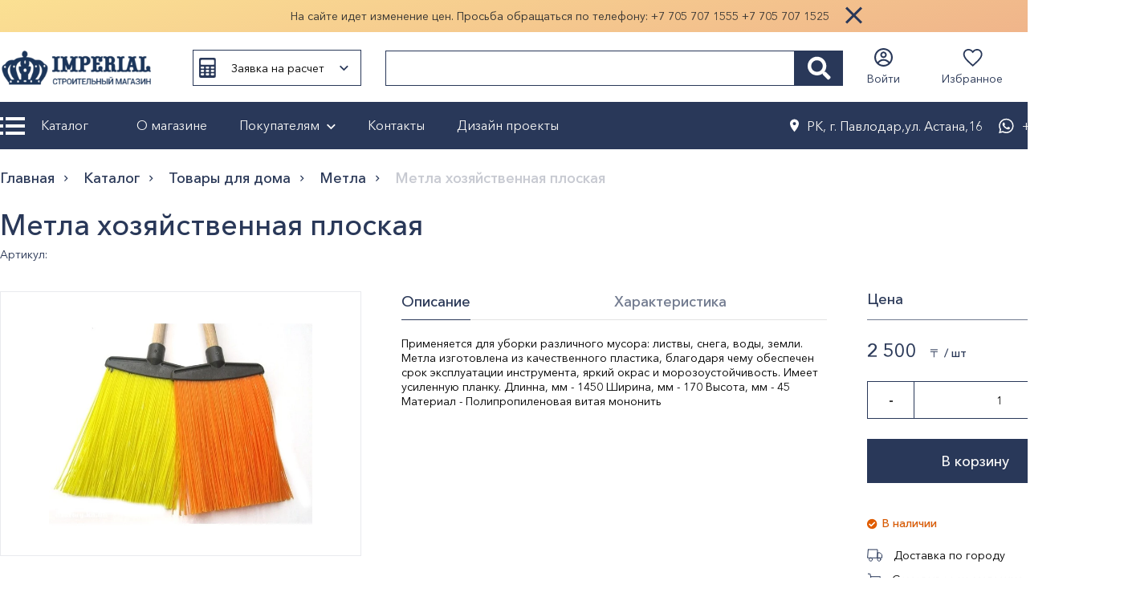

--- FILE ---
content_type: text/html; charset=UTF-8
request_url: https://imperial-online.kz/katalog/tovaryi-dlya-doma/metla/metla-xoz-aya-ploskaya-a-99075
body_size: 30550
content:
<!DOCTYPE html>
<html lang="ru" >
  <head>
	<!-- Required meta tags -->
	<meta charset="utf-8">
	<meta name="viewport" content="width=device-width, initial-scale=1, shrink-to-fit=no">

            
               
    
                
        
    


                <title>Метла хозяйственная плоская  по лучшей цене в Павлодаре </title>
        <meta name="description" content="Метла хозяйственная плоская по оптимальным ценам в Павлодаре. Строительный магазин с широким ассортиментом товаров. Продажа оптом и в розницу. Доставка по всему Казахстану">
                        
    
    
    <meta name="keywords" content="Метла хозяйственная плоская Imperial">
        
    <meta property="og:title" content="Метла хозяйственная плоская"/>
    <meta property="og:description" content="Imperial | Метла хозяйственная плоская"/>
    <meta property="og:image" content="https://imperial-online.kz/assets/template/img/icons/logo-mobile.svg"/>
    <meta property="og:type" content="shop"/>
    <meta property="og:url" content= "https://imperial-online.kz/katalog/tovaryi-dlya-doma/metla/metla-xoz-aya-ploskaya-a-99075" />
    
    <link rel="icon" href="/favicon.ico" sizes="any" type="image/x-icon">
    <link rel="icon" href="/favicon.svg" sizes="any" type="image/svg+xml">        
    
	<base href="https://imperial-online.kz/" />
	<!-- CSS -->
    
    	<link rel="canonical" href="https://imperial-online.kz/katalog/tovaryi-dlya-doma/metla/metla-xoz-aya-ploskaya-a-99075"/>
    

	<link defer rel="preload" href="/assets/template/css/main.css" as="style">
	<link defer rel="preload" href="/assets/template/css/styles.css" as="style">
	    	<link defer rel="preload" href="https://cdn.jsdelivr.net/npm/swiper@5.2.1/css/swiper.min.css" as="style">
    	<link defer rel="preload" href="https://cdn.jsdelivr.net/gh/fancyapps/fancybox@3.5.7/dist/jquery.fancybox.min.css" as="style">
    
	<link defer rel="stylesheet" href="/assets/template/css/main.css">
	<link defer rel="stylesheet" href="/assets/template/css/styles.css">
	    	<link defer rel="stylesheet" href="https://cdn.jsdelivr.net/npm/swiper@5.2.1/css/swiper.min.css">
    	<link defer rel="stylesheet" href="https://cdn.jsdelivr.net/gh/fancyapps/fancybox@3.5.7/dist/jquery.fancybox.min.css">
		<style>
    	.checkout__path.active::after {
    	       
    	       width: 100%;
    	    
    	}
	</style>
  <link rel="stylesheet" href="/assets/components/msfavorites/css/default.min.css?v=f301bf14" type="text/css" />

<meta name="msfavorites:version" content="3.0.5-beta">
<meta name="msfavorites:ctx" content="web">
<meta name="msfavorites:actionUrl" content="/assets/components/msfavorites/action.php">

<link rel="stylesheet" href="/assets/components/minishop2/css/web/default.css?v=8f9b1d9806" type="text/css" />
<link rel="stylesheet" href="/assets/components/minishop2/css/web/lib/jquery.jgrowl.min.css" type="text/css" />
<script>miniShop2Config = {"close_all_message":"\u0437\u0430\u043a\u0440\u044b\u0442\u044c \u0432\u0441\u0435","cssUrl":"\/assets\/components\/minishop2\/css\/web\/","jsUrl":"\/assets\/components\/minishop2\/js\/web\/","actionUrl":"\/assets\/components\/minishop2\/action.php","ctx":"web","price_format":[1,"."," "],"price_format_no_zeros":true,"weight_format":[3,"."," "],"weight_format_no_zeros":true};</script>
<link rel="stylesheet" href="/assets/components/ajaxform/css/default.css" type="text/css" />
<link rel="stylesheet" href="/assets/components/office/css/main/default.css" type="text/css" />
<script type="text/javascript">OfficeConfig={"cssUrl":"\/assets\/components\/office\/css\/","jsUrl":"\/assets\/components\/office\/js\/","actionUrl":"\/assets\/components\/office\/action.php","close_all_message":"\u0437\u0430\u043a\u0440\u044b\u0442\u044c \u0432\u0441\u0435","pageId":99075,"csrf":"a3e5c7cfafbb8a4a81570afa8f6abda4"};</script>
<link rel="stylesheet" href="/assets/components/office/css/auth/default.css" type="text/css" />
</head>
  <body id="top">
        
        
        
                <!-- Global site tag (gtag.js) - Google Analytics -->
                <script async src="https://www.googletagmanager.com/gtag/js?id=UA-173947234-1"></script>
                <script>
                  window.dataLayer = window.dataLayer || [];
                  function gtag(){ dataLayer.push(arguments); }
                  gtag('js', new Date());
                
                  gtag('config', 'UA-173947234-1');
                </script>              
                <script>
                
                    (function(){ 
                        var d = document,
                            w = window;
                    
                        function loadScripts(){
                            
            
                           (function(m,e,t,r,i,k,a){ m[i]=m[i]||function(){ (m[i].a=m[i].a||[]).push(arguments) };
                           m[i].l=1*new Date();k=e.createElement(t),a=e.getElementsByTagName(t)[0],k.async=1,k.src=r,a.parentNode.insertBefore(k,a) })
                           (window, document, "script", "https://mc.yandex.ru/metrika/tag.js", "ym");
                        
                           ym(65978944, "init", {
                                clickmap:true,
                                trackLinks:true,
                                accurateTrackBounce:true,
                                webvisor:true
                           });
            
                        }
                    
                    
                        function __removeEventListener(){
                            if(w.detachEvent){
                                w.detachEvent('onscroll',__removeEventListener);
                                w.detachEvent('onmousemove',__removeEventListener);
                                w.detachEvent('ontouchmove',__removeEventListener);
                                w.detachEvent('onresize',__removeEventListener);
                            }else {
                                w.removeEventListener("scroll", __removeEventListener, false);
                                w.removeEventListener("mousemove", __removeEventListener, false);
                                w.removeEventListener("touchmove", __removeEventListener, false);
                                w.removeEventListener("resize", __removeEventListener, false);
                            }
                           
                            if(d.readyState == 'complete'){
                                loadScripts();
                                
                            }else{
                                if( w.attachEvent){
                                    w.attachEvent('onload',loadScripts);
                                    
                                }else{
                                    w.addEventListener('load',loadScripts,false);
                                    
                                }
                                
                            }
                            
                        }
                    
                    
                    
                        if(w.attachEvent){ // поддержка IE8
                            w.attachEvent('onscroll',__removeEventListener);
                            w.attachEvent('onmousemove',__removeEventListener);
                            w.attachEvent('ontouchmove',__removeEventListener);
                            w.attachEvent('onresize',__removeEventListener);
                        }else {
                            w.addEventListener("scroll", __removeEventListener, { capture: false, passive: true });
                            w.addEventListener("mousemove", __removeEventListener, { capture: false, passive: true });
                            w.addEventListener("touchmove", __removeEventListener, { capture: false, passive: true });
                            w.addEventListener("resize", __removeEventListener, { capture: false, passive: true });
                        }
                        
                    })();
                
                </script>
                <noscript><div><img src="https://mc.yandex.ru/watch/65978944" style="position:absolute; left:-9999px;" alt="" /></div></noscript>

            
    
<style>
@media (max-width: 980px) {
    .footer__contacts a, .footer__contacts a span, .footer__contacts address {
        display: initial !important;
    }
}    
</style>

<div class="top-bar active">
  	<div class="container top-bar__wrapper">
  		<div class="top-bar__text">На сайте идет изменение цен. Просьба обращаться по телефону: <a href="tel:+7 705 707 1555">+7 705 707 1555</a> <a href="tel:+7 705 707 1525">+7 705 707 1525</a></div>
  		<button class="top-bar__disable toggle-element" data-toggle_element="top-bar">
			<svg id="SVGDoc" width="21" height="22" xmlns="http://www.w3.org/2000/svg" version="1.1" xmlns:xlink="http://www.w3.org/1999/xlink" viewBox="0 0 21 22"><defs></defs><g><g><path d="M20.95313,2.61861v0l-2.09517,-2.09517v0l-8.38139,8.38139v0l-8.38139,-8.38139v0l-2.09517,2.09517v0l8.38139,8.38139v0l-8.38139,8.38139v0l2.09517,2.09517v0l8.38139,-8.38139v0l8.38139,8.38139v0l2.09517,-2.09517v0l-8.38139,-8.38139v0z" fill="#293859" fill-opacity="1"></path></g></g></svg>  			
  		</button>
  	</div>

  </div>

<header class="header">
	<div class="container header__top-panel">
		<a href="/" class="logotype">
			<img src="/assets/template/img/icons/logo-mobile.svg" data-src="" alt='Строительный магазин "Империал"' title='Строительный магазин "Империал"'>
		</a>

		<div class="calc-it hbcdef call-calc">
			<img src="/assets/template/img/icons/calc.svg" data-src="" class="calc-it__icon" alt="">
			<span class="calc-it__text">Заявка на расчет</span>
			<svg id="SVGDoc" class="calc-it__arrow-down" width="12" height="8" xmlns="http://www.w3.org/2000/svg" version="1.1" xmlns:xlink="http://www.w3.org/1999/xlink"  viewBox="0 0 12 8"><defs></defs><g><g><title>Icon material-keyboard-arrow-down</title><path d="M2.2021,0.63207v0l4.17388,4.16479v0l4.17388,-4.16479v0l1.28217,1.28217v0l-5.45605,5.45605v0l-5.45605,-5.45605v0z" fill="#293859" fill-opacity="1"></path></g></g></svg>					
		</div>

		<div class="search-form__wrapper">
		    <style>
@media (max-width: 980px) {
    .search-btn{
        top: 25%;
        right: 20px;        
    }
}
</style>
<div class="search-block__wrapper">
    <form class="search-form custom-search" action="/skryityij-poisk" method="get">
    	<input type="text" class="search-input hbcdef" name="query" id="" value="">
    	    <input type="hidden" name="id" value="" />
    	<a  href="poisk?query=" style="display: flex;align-items: center;justify-content: center;" data-search_url="poisk" class="search-btn updateSearchQuery" >
    		<svg id="SVGDoc" width="29" height="30" xmlns="http://www.w3.org/2000/svg" version="1.1" xmlns:xlink="http://www.w3.org/1999/xlink" xmlns:avocode="https://avocode.com/" viewBox="0 0 29 30"><defs></defs><g><g><title>Icon awesome-search</title><path d="M11.61245,19.47845c-3.95907,0 -7.16776,-3.20309 -7.16776,-7.16776c0,-3.95907 3.20309,-7.16776 7.16776,-7.16776c3.95907,0 7.16776,3.20309 7.16776,7.16776c0,3.95907 -3.20309,7.16776 -7.16776,7.16776zM28.24389,25.45345l-5.58301,-5.58301c-0.25199,-0.25199 -0.59358,-0.39199 -0.95197,-0.39199h-0.91277c1.54555,-1.97673 2.46392,-4.46305 2.46392,-7.16776c0,-6.43418 -5.21342,-11.64761 -11.64761,-11.64761c-6.43418,0 -11.64761,5.21343 -11.64761,11.64761c0,6.43419 5.21343,11.64761 11.64761,11.64761c2.70471,0 5.19103,-0.91837 7.16776,-2.46392v0.91277c0,0.35839 0.14,0.69998 0.39199,0.95197l5.58301,5.58301c0.52638,0.52639 1.37756,0.52639 1.89834,0l1.58474,-1.58475c0.52639,-0.52638 0.52639,-1.37755 0.0056,-1.90394z" fill="#ffffff" fill-opacity="1"></path></g></g></svg>							
    	</a>
    </form>
    <div class="search-block__results-wrapper">
    	<div class="search-block__results">
    		<div class="results__list scrollable">
    
    		</div>
     
    		<a href="poisk?query="  data-search_url="poisk" class="search-block__footer updateSearchQuery">
    			<span>Показать больше</span>
    			<svg width="6" height="8" viewBox="0 0 6 8" fill="none" xmlns="http://www.w3.org/2000/svg">
    				<path d="M4.41177 3.99814L0.935352 7.47458C0.815169 7.59478 0.815169 7.78966 0.935352 7.90986C1.05557 8.03002 1.25043 8.03002 1.37063 7.90986L5.06469 4.21578C5.18485 4.09557 5.18485 3.9007 5.06469 3.78049L1.37063 0.0864104C1.24834 -0.0316992 1.05346 -0.028308 0.935353 0.0939864C0.820148 0.213287 0.820148 0.40241 0.935353 0.521692L4.41177 3.99814Z" fill="#34B249"/>
    			</svg>
    
    		</a>
    	</div>        
    </div>


</div>
		</div>

		<div class="header__controls">
			    			<button class="call-login">
    				<svg id="SVGDoc" width="23" height="23" xmlns="http://www.w3.org/2000/svg" version="1.1" xmlns:xlink="http://www.w3.org/1999/xlink" xmlns:avocode="https://avocode.com/" viewBox="0 0 23 23"><defs></defs><g><g><title>Аккаунт</title><g><path d="M13.5,8.28547c0,1.1046 -0.8954,2 -2,2c-1.1046,0 -2,-0.8954 -2,-2c0,-1.10457 0.8954,-2 2,-2c1.1046,0 2,0.89543 2,2zM11.5,4.28547c-2.20914,0 -4,1.79086 -4,4c0,2.2091 1.79086,4 4,4c2.2091,0 4,-1.7909 4,-4c0,-2.20914 -1.7909,-4 -4,-4z" fill="#293859" fill-opacity="1"></path></g><g><path d="M11.49999,20.90885c-2.24797,0 -4.31181,-0.78838 -5.93015,-2.10366c1.32339,-1.88872 3.51627,-3.12361 5.99759,-3.12361c2.45044,0 4.61966,1.20447 5.9479,3.05367c-1.6308,1.35721 -3.72777,2.1736 -6.01533,2.1736zM2.09092,11.49977c0,-5.19649 4.2126,-9.40909 9.40909,-9.40909c5.19654,0 9.40909,4.2126 9.40909,9.40909c0,2.14569 -0.71822,4.12358 -1.92729,5.7064c-1.72218,-2.20089 -4.40315,-3.6155 -7.41437,-3.6155c-3.05088,0 -5.7626,1.45203 -7.48182,3.70269c-1.24977,-1.59714 -1.99471,-3.60839 -1.99471,-5.7936zM11.5,-0.00024c-6.35127,0 -11.5,5.14873 -11.5,11.5c0,6.35124 5.14873,11.5 11.5,11.5c6.35124,0 11.5,-5.14876 11.5,-11.5c0,-6.35127 -5.14876,-11.5 -11.5,-11.5z" fill="#293859" fill-opacity="1"></path></g></g></g></svg>	
    				<span>Войти</span>						
    			</button>
			
			<a href="izbrannoe" class="favorites">
				<svg id="SVGDoc" width="25" height="22" xmlns="http://www.w3.org/2000/svg" version="1.1" xmlns:xlink="http://www.w3.org/1999/xlink" xmlns:avocode="https://avocode.com/" viewBox="0 0 25 22"><defs></defs><g><g><title>watch favorites</title><path d="M13.4,18.86615l-0.24063,0.22344l-0.49271,0.44687l-0.49271,-0.44687l-0.24063,-0.22344c-2.8875,-2.6526 -5.38542,-4.94427 -7.02969,-6.98958c-1.60417,-1.98802 -2.31458,-3.6151 -2.31458,-5.28229c0,-1.31198 0.48125,-2.5151 1.35781,-3.3974c0.87083,-0.88229 2.0625,-1.36354 3.35729,-1.36354c1.49531,0 2.97917,0.69896 3.95885,1.86198l1.40365,1.66719l1.40365,-1.66719c0.97969,-1.16875 2.46354,-1.86198 3.95885,-1.86198c1.29479,0 2.48646,0.48125 3.36302,1.36354c0.87656,0.88229 1.35781,2.09115 1.35781,3.3974c0,1.66146 -0.71615,3.29427 -2.31458,5.28229c-1.65,2.04531 -4.14219,4.33698 -7.03542,6.98958zM18.02917,0c-2.08542,0 -4.05052,0.95677 -5.3625,2.5151c-1.31198,-1.55833 -3.27708,-2.5151 -5.3625,-2.5151c-3.69531,0 -6.55417,2.87604 -6.55417,6.59427c0,4.55469 4.05052,8.2099 10.18646,13.8474l1.73021,1.55833l1.73021,-1.55833c6.13594,-5.6375 10.18646,-9.29271 10.18646,-13.8474c0,-3.71823 -2.85886,-6.59427 -6.55417,-6.59427z" fill="#293859" fill-opacity="1"></path></g></g></svg>							
				<span>Избранное</span>
			</a>
			
            <a href="korzina" class="header__cart">
    <span class="ms2_total_count header_counter">0</span>
	<svg id="SVGDoc" width="25" height="23" xmlns="http://www.w3.org/2000/svg" version="1.1" xmlns:xlink="http://www.w3.org/1999/xlink" xmlns:avocode="https://avocode.com/" viewBox="0 0 25 23"><defs></defs><g><g><title>shopping-cart</title><g><path d="M20.20106,15.60018h-11.35233l-1.77514,-8.4h14.97262zM5.56373,0.00018h-5.56373v2.4h3.73697l3.21493,15.21312h0.01486v0.38688h15.09466v-0.29772l2.54658,-11.59314l0.392,-1.30914h-18.43359l-0.66225,-3.13377z" fill="#293859" fill-opacity="1"></path></g><g><path d="M10.38524,23.00018c1.1046,0 2,-0.8954 2,-2c0,-1.1046 -0.8954,-2 -2,-2c-1.10457,0 -2,0.8954 -2,2c0,1.1046 0.89543,2 2,2z" fill="#293859" fill-opacity="1"></path></g><g><path d="M20.77049,21.00018c0,1.1046 -0.8954,2 -2,2c-1.1046,0 -2,-0.8954 -2,-2c0,-1.1046 0.8954,-2 2,-2c1.1046,0 2,0.8954 2,2z" fill="#293859" fill-opacity="1"></path></g></g></g></svg>							
	<span>Корзина</span>
</a>
			<div class="langs">
			                    			</div>

		</div>
		<button class="hamburger toggle-element ds-hidden mbvs hidebody" data-toggle_element="hidden-menu"></button>			
		
	</div>

	<div class="header__bottom-panel">
		<div class="container header__bottom-panel__wrapper">
			<div class="header__bottom-left-side">
				<div class="header__catalog-wrapper">
					<button class="catalogbtn">
						<svg id="SVGDoc" width="31" height="22" xmlns="http://www.w3.org/2000/svg" version="1.1" xmlns:xlink="http://www.w3.org/1999/xlink" xmlns:avocode="https://avocode.com/" viewBox="0 0 31 22"><defs></defs><g><g><title>Сгруппировать 2078</title><g><title>Прямоугольник 664</title><path d="M0,3.99976v0v-4v0h4v0v4v0z" fill="#ffffff" fill-opacity="1"></path></g><g><title>Прямоугольник 666</title><path d="M0,12.99976v0v-4v0h4v0v4v0z" fill="#ffffff" fill-opacity="1"></path></g><g><title>Прямоугольник 668</title><path d="M0,21.99976v0v-4v0h4v0v4v0z" fill="#ffffff" fill-opacity="1"></path></g><g><title>Прямоугольник 665</title><path d="M7,3.99976v0v-4v0h24v0v4v0z" fill="#ffffff" fill-opacity="1"></path></g><g><title>Прямоугольник 667</title><path d="M7,12.99976v0v-4v0h24v0v4v0z" fill="#ffffff" fill-opacity="1"></path></g><g><title>Прямоугольник 669</title><path d="M7,21.99976v0v-4v0h24v0v4v0z" fill="#ffffff" fill-opacity="1"></path></g></g></g></svg>							
					</button>
					<a href="katalog/" class="cataloglink">Каталог</a>
				</div>
				<nav class="header__nav">
                    <ul><li class="hoverable "><a href="o-magazine">О магазине</a></li><li class="level level1"><a href="pokupatelyam/vozvrat-i-obmen">Покупателям</a><ul><li ><a href="pokupatelyam/vozvrat-i-obmen">Возврат и обмен</a></li><li ><a href="pokupatelyam/garantiya">Гарантия</a></li><li ><a href="pokupatelyam/oplata-i-dostavka">Оплата и доставка</a></li><li ><a href="pokupatelyam/oformlenie-zakaza">Оформление заказа</a></li><li ><a href="pokupatelyam/yuridicheskim-liczam">Юридическим лицам</a></li><li ><a href="pokupatelyam/chasto-zadavaemyie-voprosyi">Часто задаваемые вопросы</a></li></ul></li><li class="hoverable "><a href="kontaktyi">Контакты</a></li><li class="hoverable "><a href="dizajn-proektyi/">Дизайн проекты</a></li></ul>      			    
				</nav>
				
			</div>


			<div class="header__contacts-us">
                <a href="https://2gis.kz/pavlodar/firm/70000001018895133/tab/inside" target="_blank" style="margin-right: 20px;display: flex;align-items: center;"><svg id="SVGDoc" width="11" height="17" xmlns="http://www.w3.org/2000/svg" version="1.1" xmlns:xlink="http://www.w3.org/1999/xlink" xmlns:avocode="https://avocode.com/" viewBox="0 0 11 17" style="margin-right: 10px;"><defs></defs><desc>Generated with Avocode.</desc><g><g><title>Icon material-location-on</title><path d="M5.5,8.04387c-1.08429,0 -1.96428,-0.88 -1.96428,-1.96428c0,-1.08429 0.88,-1.96429 1.96428,-1.96429c1.08429,0 1.96429,0.88 1.96429,1.96429c0,1.08428 -0.88,1.96428 -1.96429,1.96428zM5.5,0.57959c-3.04071,0 -5.5,2.45929 -5.5,5.5c0,4.125 5.5,10.21429 5.5,10.21429c0,0 5.5,-6.08929 5.5,-10.21429c0,-3.04071 -2.45929,-5.5 -5.5,-5.5z" fill="#ffffff" fill-opacity="1"></path></g></g></svg>
                    <span>РК, г. Павлодар,ул. Астана,16</span>
                </a>			    
				<a href="whatsapp://send/?phone=77057071555&amp;text=Доброго дня! Пишу вам с сайта Империал" target="_blank" wp_phone="77057071555" wp_text='Доброго дня! Пишу вам с сайта Империал' class="wphandler">
					<svg id="SVGDoc" width="19" height="20" xmlns="http://www.w3.org/2000/svg" version="1.1" xmlns:xlink="http://www.w3.org/1999/xlink" xmlns:avocode="https://avocode.com/" viewBox="0 0 19 20"><defs></defs><g><g><title>Icon simple-whatsapp</title><path d="M9.35167,17.47124v0h-0.01226c-1.35627,0 -2.70028,-0.3678 -3.87342,-1.05743l-0.27585,-0.16398v0l-2.87346,0.7471v0l0.77009,-2.793v0l-0.18314,-0.28734c-0.75859,-1.20762 -1.16164,-2.59837 -1.16164,-4.03051c0,-4.17226 3.41367,-7.57444 7.61811,-7.57444c2.03364,0 3.94239,0.79307 5.37988,2.2298c1.43673,1.42447 2.22904,3.33321 2.22904,5.35613c-0.00307,4.1715 -3.4175,7.57444 -7.61275,7.57444M15.83343,3.44799c-1.74706,-1.68883 -4.04583,-2.64282 -6.49402,-2.64282c-5.04349,0 -9.14986,4.08721 -9.15216,9.11308c0,1.60607 0.42067,3.1723 1.22218,4.55539l-1.29957,4.72167v0l4.85423,-1.26586c1.33788,0.72258 2.84281,1.10647 4.37532,1.10877h0.0046c5.04579,0 9.15369,-4.08874 9.15599,-9.11538c0,-2.43363 -0.95016,-4.72397 -2.67806,-6.44498M13.51781,11.82547c-0.23064,-0.11494 -1.35397,-0.66434 -1.56316,-0.7402c-0.20919,-0.07739 -0.36244,-0.11494 -0.51569,0.11494c-0.15095,0.22605 -0.59078,0.73867 -0.72335,0.89039c-0.1341,0.14942 -0.26742,0.16091 -0.495,0.05747c-0.22988,-0.11494 -0.96778,-0.35631 -1.84131,-1.13789c-0.68044,-0.60917 -1.13712,-1.35627 -1.27199,-1.58615c-0.13333,-0.22988 -0.01456,-0.35631 0.09961,-0.47125c0.10421,-0.10344 0.23064,-0.26436 0.34558,-0.40075c0.11187,-0.13869 0.14865,-0.23064 0.22758,-0.38006c0.07663,-0.16091 0.03755,-0.28735 -0.01916,-0.40152c-0.05747,-0.11494 -0.51492,-1.24133 -0.70649,-1.69036c-0.1839,-0.44749 -0.37317,-0.39079 -0.51492,-0.39079c-0.1318,-0.01149 -0.28428,-0.01149 -0.43753,-0.01149c-0.15325,0 -0.40075,0.0567 -0.61071,0.27509c-0.20919,0.22988 -0.80074,0.78158 -0.80074,1.89648c0,1.1149 0.81989,2.19532 0.93407,2.35624c0.11417,0.14942 1.61297,2.44819 3.9079,3.43666c0.54711,0.22988 0.97315,0.3678 1.3057,0.48197c0.54711,0.17394 1.04594,0.14942 1.44056,0.09272c0.43983,-0.06973 1.35397,-0.55247 1.54477,-1.09268c0.1954,-0.54021 0.1954,-0.98847 0.13793,-1.09191c-0.0567,-0.10345 -0.20689,-0.16091 -0.43677,-0.26436" fill="#ffffff" fill-opacity="1"></path></g></g></svg>								

				</a>

				<a href="tel:+7 (705) 707-15-55">+7 (705) 707-15-55</a>
			</div>
			
		</div>
	</div>

</header>


<main class="main ">
	<div class="crumbs">
	<div class="container">
		<div class="crumbs__wrapper">
		    <ul><li><a href="/">Главная</a></li>
<li><a href="katalog/">Каталог</a></li>
<li><a href="katalog/tovaryi-dlya-doma/">Товары для дома</a></li>
<li><a href="katalog/tovaryi-dlya-doma/metla/">Метла</a></li>
<li class="active">Метла хозяйственная плоская</li></ul>		</div>
	</div>
</div>
	
	<div class="product" itemscope itemtype="http://schema.org/Product">
		<div class="container product__wrapper">
			<div class="product-title" itemprop="name">Метла хозяйственная плоская</div>
			<div class="product-articul">Артикул:                     </div>

			<div class="product__spliter">
				<div class="product__left-column">
					                    <meta itemprop="image" content="/assets/images/products/99075/0b8a7473ec3b4bd39f928aa0ab760276-1a995de5c1ec11ed9e2b00155d011d04.jpg.webp">
					<div class="product__big-slider-wrapper">
						<div class="product__big-slider swiper-container">
							<div class="swiper-wrapper">
							        								            						    <a href="/assets/images/products/99075/0b8a7473ec3b4bd39f928aa0ab760276-1a995de5c1ec11ed9e2b00155d011d04.jpg.webp" class="swiper-slide" data-fancybox="product-">
            								<img itemprop="image" src="/assets/images/products/99075/0b8a7473ec3b4bd39f928aa0ab760276-1a995de5c1ec11ed9e2b00155d011d04.jpg.webp">
            							</a>
        							        													</div>
						</div>
					    <div class="swiper-button-prev product-prev">
							<svg id="SVGDoc" width="19" height="19" xmlns="http://www.w3.org/2000/svg" version="1.1" xmlns:xlink="http://www.w3.org/1999/xlink" xmlns:avocode="https://avocode.com/" viewBox="0 0 19 19"><defs><clipPath id="ClipPath1046"><path d="M0,19v0v-19v0h19v0v19v0z" fill="#ffffff"></path></clipPath></defs><desc>Generated with Avocode.</desc><g><g><title>Сгруппировать 2180</title><g><title>Прямоугольник 1638</title><path d="M0,19v0v-19v0h19v0v19v0z" fill="#ffffff" fill-opacity="1"></path><path d="M0,19v0v-19v0h19v0v19v0z" fill-opacity="0" fill="#ffffff" stroke-dashoffset="0" stroke-linejoin="miter" stroke-linecap="butt" stroke-opacity="1" stroke="#293859" stroke-miterlimit="20" stroke-width="2" clip-path="url(&quot;#ClipPath1046&quot;)"></path></g><g><title>Icon material-keyboard-arrow-left</title><path d="M12.84343,13.64206v0l-4.13304,-4.14206v0l4.13304,-4.14206v0l-1.2724,-1.2724v0l-5.41446,5.41446v0l5.41446,5.41446v0z" fill="#293859" fill-opacity="1"></path></g></g></g></svg>						    	
					    </div>
					    <div class="swiper-button-next product-next">
							<svg id="SVGDoc" width="19" height="19" xmlns="http://www.w3.org/2000/svg" version="1.1" xmlns:xlink="http://www.w3.org/1999/xlink" xmlns:avocode="https://avocode.com/" viewBox="0 0 19 19"><defs><clipPath id="ClipPath1065"><path d="M0,19v0v-19v0h19v0v19v0z" fill="#ffffff"></path></clipPath></defs><desc>Generated with Avocode.</desc><g><g><title>Сгруппировать 2181</title><g><title>Прямоугольник 1638</title><path d="M0,19v0v-19v0h19v0v19v0z" fill="#ffffff" fill-opacity="1"></path><path d="M0,19v0v-19v0h19v0v19v0z" fill-opacity="0" fill="#ffffff" stroke-dashoffset="0" stroke-linejoin="miter" stroke-linecap="butt" stroke-opacity="1" stroke="#293859" stroke-miterlimit="20" stroke-width="2" clip-path="url(&quot;#ClipPath1065&quot;)"></path></g><g><title>Icon material-keyboard-arrow-right</title><path d="M5.91092,13.94624v0l4.43656,-4.44625v0l-4.43656,-4.44625v0l1.36584,-1.36584v0l5.81209,5.81209v0l-5.81209,5.81209v0z" fill="#293859" fill-opacity="1"></path></g></g></g></svg>						    	
					    </div>
					    <div class="swiper-pagination product-pagination"></div>							
					</div>

					<div class="product__thumbs-slider swiper-container">
						<div class="swiper-wrapper">
						    								        						    <div class="swiper-slide">
        								<img src="/assets/images/products/99075/previewcatalog/0b8a7473ec3b4bd39f928aa0ab760276-1a995de5c1ec11ed9e2b00155d011d04.webp">
        							</div>
    							    												</div>
					</div>
				</div>
				
				<div class="product__middle-column">
					<ul class="product__tabs-list">
						<li>
							<button class="product-tab toggle-element active" data-toggle_element="tab1" data-toggle_clear=".product-tab;.product__tab-content">Описание</button>
						</li>
						<li>
							<button class="product-tab toggle-element" data-toggle_element="tab2" data-toggle_clear=".product-tab;.product__tab-content">Характеристика</button>
						</li>
					</ul>

					<div class="product__tabs-content">
						<div class="product__tab-content tab1 active" itemprop="description">
							Применяется для уборки различного мусора: листвы, снега, воды, земли. Метла изготовлена из качественного пластика, благодаря чему обеспечен срок эксплуатации инструмента, яркий окрас и морозоустойчивость. Имеет усиленную планку.

Длинна, мм - 1450

Ширина, мм - 170

Высота, мм - 45 

Материал - Полипропиленовая витая мононить						</div>
						<div class="product__tab-content tab2">
							<ul>
							                                    	<li>
                                		<span>Цвет:</span>
                                		<span> В ассортименте</span>
                                		
                                	</li> 								    
							                                    								    
                                	<li>
		<span>Бренд:</span>
		<span> Сибртех</span>
		
	</li>                                
	<li>
		<span>Материал:</span>
		<span> Полипропилен</span>
		
	</li>                                
	<li>
		<span>СтранаПроисхождения:</span>
		<span> РОССИЯ</span>
		
	</li>                                
							</ul>
						</div>
					</div>
				</div>
				
				<div class="product__right-column">
					<div class="product__block-title">Цена</div>
					<div class="product-price">
					    					    						<span class="price">2 500</span> <span class="currency-symbol">〒 / шт</span>
					</div>

				    <form class="ms2_form add-to-basket-form goal-form" data-goal_form="addToBasket">
				        <input type="hidden" name="id" value="99075">
				        <input type="hidden" name="options" value="[]">                        
			        	<span class="total_quantity">
			        		<button type="button" onclick="maxQuantity(this, false);">-</button>
			        		    			        		<input type="number" name="count" min="1" max="99" value="1" data-product_price="2500">
			        					        		<button type="button" onclick="maxQuantity(this, true);">+</button>
			        	</span>
			        					    	<div class="addtobasketproduct">
					    	<button class="def-btn add-to-basket-btn" type="submit" name="ms2_action" value="cart/add">В корзину</button>
					    	<a href="#" class="add-to-favorite2 msfavorites" data-click data-data-list="default" data-data-type="resource" data-data-key="99075">
								<svg id="SVGDoc" width="27" height="26" xmlns="http://www.w3.org/2000/svg" version="1.1" xmlns:xlink="http://www.w3.org/1999/xlink" xmlns:avocode="https://avocode.com/" viewBox="0 0 27 26"><defs></defs><desc>Generated with Avocode.</desc><g><g><title>Icon ionic-md-heart-empty</title><path d="M14.41342,21.59571l-0.26917,0.24995l-0.55116,0.49989l-0.55116,-0.49989l-0.26917,-0.24995c-3.23009,-2.96732 -6.02437,-5.53088 -7.86372,-7.81886c-1.79449,-2.22389 -2.58919,-4.04402 -2.58919,-5.90901c0,-1.46764 0.53835,-2.81351 1.51891,-3.80048c0.97415,-0.98697 2.3072,-1.52532 3.75561,-1.52532c1.67272,0 3.33263,0.78189 4.42855,2.08289l1.57018,1.86499l1.57018,-1.86499c1.09592,-1.30742 2.75583,-2.08289 4.42855,-2.08289c1.44841,0 2.78146,0.53835 3.76203,1.52532c0.98056,0.98697 1.51891,2.33925 1.51891,3.80048c0,1.85858 -0.80111,3.68512 -2.5892,5.90901c-1.84576,2.28798 -4.63363,4.85154 -7.87013,7.81886zM19.59181,0.49121c-2.33284,0 -4.53109,1.07029 -5.99873,2.81351c-1.46764,-1.74322 -3.66589,-2.81351 -5.99873,-2.81351c-4.13374,0 -7.33178,3.21727 -7.33178,7.37664c0,5.09507 4.53109,9.18395 11.39502,15.49031l1.93549,1.74322l1.93549,-1.74322c6.86393,-6.30636 11.39502,-10.39524 11.39502,-15.49031c0,-4.15937 -3.19804,-7.37664 -7.33178,-7.37664z" fill="#cacdd6" fill-opacity="1"></path></g></g></svg>						    		
					    	</a>
				    	</div>
				    </form>
				    

				    <div class="product__info">
				    	<div class="isinstock" itemprop="offers" itemscope itemtype="http://schema.org/Offer">
				    	    <meta itemprop="price" content="2 500">
                            <meta itemprop="priceCurrency" content="KZT">
				    		<div class="in-stock">
                                <link itemprop="availability" href="http://schema.org/InStock">
								<svg id="SVGDoc" width="13" height="14" xmlns="http://www.w3.org/2000/svg" version="1.1" xmlns:xlink="http://www.w3.org/1999/xlink" xmlns:avocode="https://avocode.com/" viewBox="0 0 13 14"><defs></defs><desc>Generated with Avocode.</desc><g><g><title>В наличии</title><path d="M5.45453,10.26589c-0.15542,0.15539 -0.40736,0.15539 -0.56278,-0.00003l-2.58657,-2.58657c-0.15539,-0.15539 -0.15539,-0.40736 0,-0.56275l0.56275,-0.56275c0.15542,-0.15539 0.40739,-0.15539 0.56278,0l1.74243,1.74243l3.73209,-3.73207c0.15542,-0.15542 0.40739,-0.15542 0.56278,0l0.56275,0.56275c0.15539,0.15539 0.15539,0.40736 0,0.56275l-4.57624,4.57624zM6.16797,0.83203c-3.40649,0 -6.16797,2.76149 -6.16797,6.16797c0,3.40649 2.76148,6.16797 6.16797,6.16797c3.40649,0 6.16797,-2.76148 6.16797,-6.16797c0,-3.40649 -2.76148,-6.16797 -6.16797,-6.16797z" fill="#e05c00" fill-opacity="1"></path></g></g></svg>
								<span>В наличии</span>
				    		</div>
				    		<ul>
				    							    		    
				    			<li>
                                    	    			    
				    				<span>
				    					<span class="infoicon">
											<svg id="SVGDoc" width="20" height="18" xmlns="http://www.w3.org/2000/svg" version="1.1" xmlns:xlink="http://www.w3.org/1999/xlink" xmlns:avocode="https://avocode.com/" viewBox="0 0 20 18"><defs></defs><desc>Generated with Avocode.</desc><g><g><title>Доставка в карточке товара</title><g><title>Контур 1273</title><path d="M1,1.94336v0h11.94108v0v10.34894v0h-11.94108v0z" fill-opacity="0" fill="#ffffff" stroke-dashoffset="0" stroke-linejoin="round" stroke-linecap="round" stroke-opacity="1" stroke="#293859" stroke-miterlimit="20" stroke-width="1"></path></g><g><title>Контур 1274</title><path d="M12.94108,5.92372v0h3.18429v0l2.38822,2.38822v0v3.98036v0h-5.57251v0z" fill-opacity="0" fill="#ffffff" stroke-dashoffset="0" stroke-linejoin="round" stroke-linecap="round" stroke-opacity="1" stroke="#293859" stroke-miterlimit="20" stroke-width="1"></path></g><g><title>Контур 1275</title><path d="M6.57251,14.28248c0,1.09915 -0.89103,1.99018 -1.99018,1.99018c-1.09915,0 -1.99018,-0.89104 -1.99018,-1.99018c0,-1.09915 0.89104,-1.99018 1.99018,-1.99018c1.09915,0 1.99018,0.89103 1.99018,1.99018z" fill-opacity="0" fill="#ffffff" stroke-dashoffset="0" stroke-linejoin="round" stroke-linecap="round" stroke-opacity="1" stroke="#293859" stroke-miterlimit="20" stroke-width="1"></path></g><g><title>Контур 1276</title><path d="M16.92145,14.28248c0,1.09915 -0.89103,1.99018 -1.99018,1.99018c-1.09915,0 -1.99018,-0.89104 -1.99018,-1.99018c0,-1.09915 0.89103,-1.99018 1.99018,-1.99018c1.09915,0 1.99018,0.89103 1.99018,1.99018z" fill-opacity="0" fill="#ffffff" stroke-dashoffset="0" stroke-linejoin="round" stroke-linecap="round" stroke-opacity="1" stroke="#293859" stroke-miterlimit="20" stroke-width="1"></path></g></g></g></svg>
				    						
				    					</span>
										<span>Доставка по городу</span>				    					
				    				</span>
				    				<span class="price">
				    					<span>1500</span>
				    					<span class="currency-symbol">〒</span>
				    				</span>
				    			</li>
				    			<li>
				    				<span>
				    					<span class="infoicon">
											<svg id="SVGDoc" width="18" height="17" xmlns="http://www.w3.org/2000/svg" version="1.1" xmlns:xlink="http://www.w3.org/1999/xlink" xmlns:avocode="https://avocode.com/" viewBox="0 0 18 17"><defs></defs><desc>Generated with Avocode.</desc><g><g><title>Самовывоз в карточке товара</title><g><title>Контур 1277</title><path d="M7.27988,15.17112c0,0.38536 -0.3124,0.69777 -0.69776,0.69777c-0.38537,0 -0.69777,-0.3124 -0.69777,-0.69777c0,-0.38536 0.3124,-0.69777 0.69777,-0.69777c0.38536,0 0.69776,0.3124 0.69776,0.69777z" fill-opacity="0" fill="#ffffff" stroke-dashoffset="0" stroke-linejoin="round" stroke-linecap="round" stroke-opacity="1" stroke="#293859" stroke-miterlimit="20" stroke-width="1"></path></g><g><title>Контур 1278</title><path d="M14.9553,15.17112c0,0.38536 -0.3124,0.69777 -0.69777,0.69777c-0.38536,0 -0.69777,-0.3124 -0.69777,-0.69777c0,-0.38536 0.3124,-0.69777 0.69777,-0.69777c0.38536,0 0.69777,0.3124 0.69777,0.69777z" fill-opacity="0" fill="#ffffff" stroke-dashoffset="0" stroke-linejoin="round" stroke-linecap="round" stroke-opacity="1" stroke="#293859" stroke-miterlimit="20" stroke-width="1"></path></g><g><title>Контур 1279</title><path d="M1,1.21582v0h2.79106v0l1.87001,9.34307c0.13169,0.66304 0.71966,1.13635 1.39553,1.1234h6.78228c0.67587,0.01295 1.26384,-0.46036 1.39553,-1.1234l1.11642,-5.85425v0h-11.862v0" fill-opacity="0" fill="#ffffff" stroke-dashoffset="0" stroke-linejoin="round" stroke-linecap="round" stroke-opacity="1" stroke="#293859" stroke-miterlimit="20" stroke-width="1"></path></g></g></g></svg>
				    						
				    					</span>
										<span>Самовывоз из магазина</span>				    					
				    				</span>
				    				<span class="price">
				    					<span>бесплатно</span>
				    				</span>
				    			</li>
				    			<li>
				    				<span>
				    					<span class="infoicon">
											<svg id="SVGDoc" width="18" height="17" xmlns="http://www.w3.org/2000/svg" version="1.1" xmlns:xlink="http://www.w3.org/1999/xlink" xmlns:avocode="https://avocode.com/" viewBox="0 0 18 17"><defs></defs><desc>Generated with Avocode.</desc><g><g><title>Самовывоз в карточке товара</title><g><title>Контур 1277</title><path d="M7.27988,15.17112c0,0.38536 -0.3124,0.69777 -0.69776,0.69777c-0.38537,0 -0.69777,-0.3124 -0.69777,-0.69777c0,-0.38536 0.3124,-0.69777 0.69777,-0.69777c0.38536,0 0.69776,0.3124 0.69776,0.69777z" fill-opacity="0" fill="#ffffff" stroke-dashoffset="0" stroke-linejoin="round" stroke-linecap="round" stroke-opacity="1" stroke="#293859" stroke-miterlimit="20" stroke-width="1"></path></g><g><title>Контур 1278</title><path d="M14.9553,15.17112c0,0.38536 -0.3124,0.69777 -0.69777,0.69777c-0.38536,0 -0.69777,-0.3124 -0.69777,-0.69777c0,-0.38536 0.3124,-0.69777 0.69777,-0.69777c0.38536,0 0.69777,0.3124 0.69777,0.69777z" fill-opacity="0" fill="#ffffff" stroke-dashoffset="0" stroke-linejoin="round" stroke-linecap="round" stroke-opacity="1" stroke="#293859" stroke-miterlimit="20" stroke-width="1"></path></g><g><title>Контур 1279</title><path d="M1,1.21582v0h2.79106v0l1.87001,9.34307c0.13169,0.66304 0.71966,1.13635 1.39553,1.1234h6.78228c0.67587,0.01295 1.26384,-0.46036 1.39553,-1.1234l1.11642,-5.85425v0h-11.862v0" fill-opacity="0" fill="#ffffff" stroke-dashoffset="0" stroke-linejoin="round" stroke-linecap="round" stroke-opacity="1" stroke="#293859" stroke-miterlimit="20" stroke-width="1"></path></g></g></g></svg>
				    						
				    					</span>
										<a href="pokupatelyam/vozvrat-i-obmen" style="text-decoration: underline; text-decoration-color: var(--bg-color);margin-left: 13px;color:#000;">Гарантия и Условия возврата</a>				    					
				    				</span>
				    				<span class="price">
				    					<span>14 дней</span>
				    				</span>
				    			</li>
				    			
				    		</ul>
				    	</div>
				    </div>						
				</div>
			</div>
		</div>
	</div>

	
<div class="callback innercallback">
	<div class="container callback__wrapper">
		<div class="callback__left-side">
			<div class="callback__title">У вас есть вопросы?</div>
			<div class="callback__notif">
				<span>Менеджеры магазина будут рады вас проконсультировать, просто позвоните по номеру: <a href="tel:+7 705 707 15 55">+7 705 707 15 55</a> или оставьте заявку на консультацию</span>
			</div>
		</div>
		<div class="callback__right-side">
		    
<form method="post" class="callback__form ajax_form">
	<div class="callback__form-top-side">
	    <input type="hidden" name="id" value="99075">
		<input type="text" name="phone" placeholder="+ 7 701 701 71 71" required="">
		<button type="submit">Оставить заявку</button>
	</div>
	<input type="hidden" name="pageName" value="Метла хозяйственная плоская">
	<input type="hidden" name="pageUrl" value="https://imperial-online.kz/katalog/tovaryi-dlya-doma/metla/metla-xoz-aya-ploskaya-a-99075">
    <span class="error_g-recaptcha-response error error_message"></span>
    <input type="hidden" name="g-recaptcha-response">		
	<div class="callback__form-bottom-side">
		<label for="privacypolicy" class="custom-checkbox">
			<input type="checkbox" id="privacypolicy" name="pricapolicy" checked required="">
			<span class="box">
				<svg id="SVGDoc" width="9" height="7" xmlns="http://www.w3.org/2000/svg" version="1.1" xmlns:xlink="http://www.w3.org/1999/xlink" xmlns:avocode="https://avocode.com/" viewBox="0 0 9 7"><defs></defs><desc>Generated with Avocode.</desc><g><g><title>Контур 13</title><path d="M8.31671,1.3271l-0.60605,-0.62327c-0.0241,-0.02755 -0.06198,-0.04132 -0.09642,-0.04132v0c-0.03788,0 -0.07231,0.01377 -0.09642,0.04132l-4.20107,4.23205v0l-1.52891,-1.52891c-0.02755,-0.02755 -0.06198,-0.04132 -0.09642,-0.04132c-0.03443,0 -0.06887,0.01377 -0.09642,0.04132l-0.61294,0.61294c-0.0551,0.0551 -0.0551,0.14118 0,0.19628l1.92836,1.92836c0.12397,0.12397 0.27548,0.19628 0.40289,0.19628c0.1825,0 0.34091,-0.1343 0.39945,-0.18939c0,0 0,0 0.00344,0l4.60395,-4.62806c0.04821,-0.05854 0.04821,-0.14463 -0.00344,-0.19628z" fill="#ffffff" fill-opacity="1"></path></g></g></svg>
			</span>
			<span class="checkbox-desc">
				Нажимая кнопку, я принимаю <a href="">Политику конфиденциальности</a> и соглашаюсь получать сообщения			</span>								
		</label>

	</div>

	<input type="hidden" name="af_action" value="dfefd1ae358816f2597643dab4699faf" />
</form>		</div>
	</div>
</div>
	
</main>
<style>
    .home-contacts .links a.tg::before {
        display:none;
    }
    .tgg svg{
        
        margin-right: 30px !important;
        
    }
    .tgg svg path{
        fill: #ffffff;
    }
    .tgg{
        margin-right:0 !important;
    }
    .clinks{
        width: 100%;
        display: grid;
        grid-template-columns: repeat(2, auto);
        grid-gap: 30px;
        margin-top: 35px;        
    }
    
    .clinks a{
        display:flex;
        align-items: center;
        grid-gap: 10px;
    }
</style>
    	<footer class="footer">
		<div class="container footer__wrapper">

			<div class="footer__top-block">
				<div class="footer__block left-block">
					<div class="footer__block-title">Каталог</div>
					<ul class="footer__catalog-nav">
                        <li><a href="katalog/byitovaya-ximiya/">Бытовая химия</a></li>
<li><a href="katalog/instrumentyi/">Инструменты</a></li>
<li><a href="katalog/kafel/">Кафель</a></li>
<li><a href="katalog/krepezh/">Крепеж</a></li>
<li><a href="katalog/oboi/">Обои</a></li>
<li><a href="katalog/okna-i-komplektuyushhie/">Окна и комплектующие</a></li>
<li><a href="katalog/prochee/">Прочее</a></li>
<li><a href="katalog/avtomobilnyij-instrument/">Автомобильный инструмент</a></li>
<li><a href="katalog/banya/">Баня</a></li>
<li><a href="katalog/vodonagrevateli-i-komplektuyushhee/">Водонагреватели и комплектующее</a></li>
<li><a href="katalog/dveri-i-komplektuyushhie/">Двери и комплектующие</a></li>
<li><a href="katalog/dekor/">Декор</a></li>
<li><a href="katalog/lakokrasochnaya-produkcziya/">Лакокрасочная продукция</a></li>
<li><a href="katalog/mebelnyij-salon/">Мебельный салон</a></li>
<li><a href="katalog/napolnyie-pokryitiya/">Напольные покрытия</a></li>
<li><a href="katalog/obespechenie-bezopasnosti/">Обеспечение безопасности</a></li>
<li><a href="katalog/sadovyie-tovaryi/">Садовые товары</a></li>
<li><a href="katalog/santexnika/">Сантехника</a></li>
<li><a href="katalog/svetotexnika/">Светотехника</a></li>
<li><a href="katalog/sistema-oxlazhdeniya/">Система охлаждения</a></li>
<li><a href="katalog/stroitelnyie-materialyi/">Строительные материалы</a></li>
<li><a href="katalog/suxie-smesi/">Сухие смеси</a></li>
<li><a href="katalog/texnika/">Техника</a></li>
<li><a href="katalog/tovaryi-dlya-doma/">Товары для дома</a></li>
<li><a href="katalog/mebel-dlya-vannoj-komnatyi/">Мебель для ванной комнаты</a></li>					</ul>
				</div>
																				
				<div class="footer__block footer__contacts " itemscope itemtype="http://schema.org/Organization">
				    <meta itemprop="name" content="Imperial">
					<div class="footer__block-title">Контакты</div>
					<address itemprop="address" itemscope itemtype="http://schema.org/PostalAddress">
					    <meta itemprop="streetAddress" content="ул. Астана,16">
					    <meta itemprop="addressCountry" content="KZ">
					    <meta itemprop="addressLocality" content="Павлодар">
						<svg id="SVGDoc" width="11" height="17" xmlns="http://www.w3.org/2000/svg" version="1.1" xmlns:xlink="http://www.w3.org/1999/xlink" xmlns:avocode="https://avocode.com/" viewBox="0 0 11 17"><defs></defs><desc>Generated with Avocode.</desc><g><g><title>Icon material-location-on</title><path d="M5.5,8.04387c-1.08429,0 -1.96428,-0.88 -1.96428,-1.96428c0,-1.08429 0.88,-1.96429 1.96428,-1.96429c1.08429,0 1.96429,0.88 1.96429,1.96429c0,1.08428 -0.88,1.96428 -1.96429,1.96428zM5.5,0.57959c-3.04071,0 -5.5,2.45929 -5.5,5.5c0,4.125 5.5,10.21429 5.5,10.21429c0,0 5.5,-6.08929 5.5,-10.21429c0,-3.04071 -2.45929,-5.5 -5.5,-5.5z" fill="#ffffff" fill-opacity="1"></path></g></g></svg>
						<a href="https://2gis.kz/pavlodar/firm/70000001018895133/tab/inside" target="_blank">Республика Казахстан, г. Павлодар,ул. Астана,16, ТД "Империал"</a>				
					</address>
					<div class="clinks" style="
    width: 100%;
    display: grid;
    grid-template-columns: repeat(2, auto);
    grid-gap: 30px;
    margin-top: 35px;
">
    	                        	                <a href="tel:+7 705 707 1555" class="ph">
        	                            	                        <svg style="min-width:22px;max-width:22px;" id="SVGDoc" width="22" height="22" xmlns="http://www.w3.org/2000/svg" version="1.1" xmlns:xlink="http://www.w3.org/1999/xlink" xmlns:avocode="https://avocode.com/" viewBox="0 0 22 22"><defs></defs><desc>Generated with Avocode.</desc><g><g><title>Icon awesome-phone-alt</title><path d="M21.37249,15.54597v0l-4.81256,-2.06253c-0.42233,-0.17999 -0.91279,-0.05913 -1.20314,0.29649l-2.13128,2.60394c-3.34484,-1.57706 -6.03666,-4.26888 -7.61372,-7.61372l2.60394,-2.13128c0.35638,-0.28986 0.47739,-0.78088 0.29649,-1.20314l-2.06252,-4.81256c-0.19934,-0.45703 -0.69545,-0.70779 -1.18166,-0.59727l-4.4688,1.03126c-0.46793,0.10805 -0.79934,0.52481 -0.79923,1.00505c0,11.02162 8.93331,19.93774 19.93774,19.93774c0.48041,0.00031 0.8974,-0.33114 1.00548,-0.79923l1.03126,-4.46881c0.10979,-0.48854 -0.14283,-0.98622 -0.602,-1.18595z" fill="#ffffff" fill-opacity="1"></path></g></g></svg>
    							        	                    <span>+7 705 707 1555</span>
        	               </a>
    	                        	                <a href="tel:+7 705 707 1525" class="ph">
        	                            	                        <svg style="min-width:22px;max-width:22px;" id="SVGDoc" width="22" height="22" xmlns="http://www.w3.org/2000/svg" version="1.1" xmlns:xlink="http://www.w3.org/1999/xlink" xmlns:avocode="https://avocode.com/" viewBox="0 0 22 22"><defs></defs><desc>Generated with Avocode.</desc><g><g><title>Icon awesome-phone-alt</title><path d="M21.37249,15.54597v0l-4.81256,-2.06253c-0.42233,-0.17999 -0.91279,-0.05913 -1.20314,0.29649l-2.13128,2.60394c-3.34484,-1.57706 -6.03666,-4.26888 -7.61372,-7.61372l2.60394,-2.13128c0.35638,-0.28986 0.47739,-0.78088 0.29649,-1.20314l-2.06252,-4.81256c-0.19934,-0.45703 -0.69545,-0.70779 -1.18166,-0.59727l-4.4688,1.03126c-0.46793,0.10805 -0.79934,0.52481 -0.79923,1.00505c0,11.02162 8.93331,19.93774 19.93774,19.93774c0.48041,0.00031 0.8974,-0.33114 1.00548,-0.79923l1.03126,-4.46881c0.10979,-0.48854 -0.14283,-0.98622 -0.602,-1.18595z" fill="#ffffff" fill-opacity="1"></path></g></g></svg>
    							        	                    <span>+7 705 707 1525</span>
        	               </a>
    	                        	                <a href="tel:+77058660802" class="ph">
        	                            	                        <svg style="min-width:22px;max-width:22px;" id="SVGDoc" width="22" height="22" xmlns="http://www.w3.org/2000/svg" version="1.1" xmlns:xlink="http://www.w3.org/1999/xlink" xmlns:avocode="https://avocode.com/" viewBox="0 0 22 22"><defs></defs><desc>Generated with Avocode.</desc><g><g><title>Icon awesome-phone-alt</title><path d="M21.37249,15.54597v0l-4.81256,-2.06253c-0.42233,-0.17999 -0.91279,-0.05913 -1.20314,0.29649l-2.13128,2.60394c-3.34484,-1.57706 -6.03666,-4.26888 -7.61372,-7.61372l2.60394,-2.13128c0.35638,-0.28986 0.47739,-0.78088 0.29649,-1.20314l-2.06252,-4.81256c-0.19934,-0.45703 -0.69545,-0.70779 -1.18166,-0.59727l-4.4688,1.03126c-0.46793,0.10805 -0.79934,0.52481 -0.79923,1.00505c0,11.02162 8.93331,19.93774 19.93774,19.93774c0.48041,0.00031 0.8974,-0.33114 1.00548,-0.79923l1.03126,-4.46881c0.10979,-0.48854 -0.14283,-0.98622 -0.602,-1.18595z" fill="#ffffff" fill-opacity="1"></path></g></g></svg>
    							        	                    <span>+77058660802 - Отдел по оптовым продажам</span>
        	               </a>
    	                        	                <a href="mailto:opt-pv@yandex.kz" class="ph">
        	                            	                        <svg style="min-width:22px;max-width:22px;" id="SVGDoc" width="23" height="15" xmlns="http://www.w3.org/2000/svg" version="1.1" xmlns:xlink="http://www.w3.org/1999/xlink" xmlns:avocode="https://avocode.com/" viewBox="0 0 23 15"><defs></defs><desc>Generated with Avocode.</desc><g><g><title>Icon zocial-email</title><path d="M14.82842,7.18168l7.20117,-6.17851c0.04261,0.12783 0.06392,0.26276 0.06392,0.4048v12.27181c0,0.12783 -0.02131,0.26987 -0.06392,0.4261zM0.98002,14.93679l7.26508,-6.96681l2.81229,2.27966l2.81229,-2.27966l7.26508,6.96681c-0.11362,0.04261 -0.23436,0.06392 -0.36219,0.06392h-19.45168c-0.11363,0 -0.22726,-0.0213 -0.34088,-0.06392zM0.95871,0.15096c0.09942,-0.04261 0.22015,-0.06392 0.36219,-0.06392h19.45168c0.12783,0 0.25566,0.02131 0.38349,0.06392l-7.24378,6.19982l-0.95873,0.76699l-1.89616,1.55528l-1.89617,-1.55528l-0.95874,-0.76699zM-0.00002,13.67978v-12.27181c0,-0.0142 0.02131,-0.14914 0.06392,-0.4048l7.22247,6.17851l-7.20117,6.9242c-0.05681,-0.19885 -0.08522,-0.34089 -0.08522,-0.4261z" fill="#ffffff" fill-opacity="1"></path></g></g></svg>							
        	                            	                    <span>opt-pv@yandex.kz - Отдел по оптовым продажам</span>
        	               </a>
    	                						<a href="https://api.whatsapp.com/send?phone=+77057071555&amp;text=Здравствуйте! Пишу вам с сайта https://imperial-online.kz/" target="_blank" wp_phone="+77057071555" wp_text="Здравствуйте! Пишу вам с сайта https://imperial-online.kz/" class="wp wphandler">
							<svg id="SVGDoc" width="22" height="22" xmlns="http://www.w3.org/2000/svg" version="1.1" xmlns:xlink="http://www.w3.org/1999/xlink" xmlns:avocode="https://avocode.com/" viewBox="0 0 22 22"><defs></defs><desc>Generated with Avocode.</desc><g><g><title>Icon ionic-logo-whatsapp</title><path d="M16.56993,14.78665c-0.25408,0.6299 -1.40319,1.20475 -1.91022,1.23121c-0.50649,0.02686 -0.52093,0.39256 -3.28232,-0.80703c-2.76105,-1.19988 -4.4222,-4.11734 -4.55316,-4.30522c-0.13107,-0.1872 -1.06955,-1.52463 -1.01892,-2.87056c0.05097,-1.34617 0.78802,-1.98128 1.05109,-2.24542c0.26277,-0.26454 0.56404,-0.31193 0.748,-0.31493c0.21745,-0.00353 0.35829,-0.00648 0.51921,-0.00054c0.16078,0.00609 0.40229,-0.03364 0.61138,0.52245c0.209,0.55604 0.70925,1.92269 0.77324,2.06196c0.06394,0.13942 0.10352,0.30083 0.00501,0.47983c-0.0988,0.17939 -0.14939,0.29145 -0.29273,0.44604c-0.14413,0.15459 -0.30319,0.34581 -0.43175,0.46401c-0.14339,0.13087 -0.29317,0.27362 -0.14241,0.55339c0.15066,0.27957 0.67046,1.19605 1.46236,1.95132c1.01774,0.9709 1.89544,1.29294 2.16553,1.43967c0.27083,0.14752 0.43244,0.13112 0.60038,-0.04562c0.16716,-0.17674 0.71888,-0.77324 0.9132,-1.03955c0.19422,-0.26704 0.37621,-0.21474 0.62572,-0.11437c0.24936,0.10077 1.57914,0.81302 1.85001,0.9601c0.27058,0.14678 0.45144,0.22241 0.51612,0.33884c0.06467,0.11687 0.04425,0.66447 -0.20974,1.29441zM11.19947,0c-5.96441,0 -10.80004,4.79782 -10.80004,10.71675c0,2.02469 0.5663,3.91826 1.54977,5.53374l-1.94921,5.74952l5.97948,-1.89956c1.54727,0.84882 3.32677,1.33307 5.21999,1.33307c5.96519,0 10.80053,-4.79851 10.80053,-10.71675c0,-5.91893 -4.83534,-10.71675 -10.80053,-10.71675z" fill="#ffffff" fill-opacity="1"></path></g></g></svg>							
							<span itemprop="telephone">+7 705 707 1555</span>
						</a>
						<a href="https://api.whatsapp.com/send?phone=+7(705)7071525&amp;text=Здравствуйте! Пишу вам с сайта https://imperial-online.kz/" target="_blank" wp_phone="+7(705)7071525" wp_text="Здравствуйте! Пишу вам с сайта https://imperial-online.kz/" class="wp wphandler">
							<svg id="SVGDoc" width="22" height="22" xmlns="http://www.w3.org/2000/svg" version="1.1" xmlns:xlink="http://www.w3.org/1999/xlink" xmlns:avocode="https://avocode.com/" viewBox="0 0 22 22"><defs></defs><desc>Generated with Avocode.</desc><g><g><title>Icon ionic-logo-whatsapp</title><path d="M16.56993,14.78665c-0.25408,0.6299 -1.40319,1.20475 -1.91022,1.23121c-0.50649,0.02686 -0.52093,0.39256 -3.28232,-0.80703c-2.76105,-1.19988 -4.4222,-4.11734 -4.55316,-4.30522c-0.13107,-0.1872 -1.06955,-1.52463 -1.01892,-2.87056c0.05097,-1.34617 0.78802,-1.98128 1.05109,-2.24542c0.26277,-0.26454 0.56404,-0.31193 0.748,-0.31493c0.21745,-0.00353 0.35829,-0.00648 0.51921,-0.00054c0.16078,0.00609 0.40229,-0.03364 0.61138,0.52245c0.209,0.55604 0.70925,1.92269 0.77324,2.06196c0.06394,0.13942 0.10352,0.30083 0.00501,0.47983c-0.0988,0.17939 -0.14939,0.29145 -0.29273,0.44604c-0.14413,0.15459 -0.30319,0.34581 -0.43175,0.46401c-0.14339,0.13087 -0.29317,0.27362 -0.14241,0.55339c0.15066,0.27957 0.67046,1.19605 1.46236,1.95132c1.01774,0.9709 1.89544,1.29294 2.16553,1.43967c0.27083,0.14752 0.43244,0.13112 0.60038,-0.04562c0.16716,-0.17674 0.71888,-0.77324 0.9132,-1.03955c0.19422,-0.26704 0.37621,-0.21474 0.62572,-0.11437c0.24936,0.10077 1.57914,0.81302 1.85001,0.9601c0.27058,0.14678 0.45144,0.22241 0.51612,0.33884c0.06467,0.11687 0.04425,0.66447 -0.20974,1.29441zM11.19947,0c-5.96441,0 -10.80004,4.79782 -10.80004,10.71675c0,2.02469 0.5663,3.91826 1.54977,5.53374l-1.94921,5.74952l5.97948,-1.89956c1.54727,0.84882 3.32677,1.33307 5.21999,1.33307c5.96519,0 10.80053,-4.79851 10.80053,-10.71675c0,-5.91893 -4.83534,-10.71675 -10.80053,-10.71675z" fill="#ffffff" fill-opacity="1"></path></g></g></svg>							
							<span itemprop="telephone">+7 (705) 707-15-25</span>
						</a>		
						<a href="mailto:imperial-pv.kz@yandex.kz">
							<svg id="SVGDoc" width="23" height="15" xmlns="http://www.w3.org/2000/svg" version="1.1" xmlns:xlink="http://www.w3.org/1999/xlink" xmlns:avocode="https://avocode.com/" viewBox="0 0 23 15"><defs></defs><desc>Generated with Avocode.</desc><g><g><title>Icon zocial-email</title><path d="M14.82842,7.18168l7.20117,-6.17851c0.04261,0.12783 0.06392,0.26276 0.06392,0.4048v12.27181c0,0.12783 -0.02131,0.26987 -0.06392,0.4261zM0.98002,14.93679l7.26508,-6.96681l2.81229,2.27966l2.81229,-2.27966l7.26508,6.96681c-0.11362,0.04261 -0.23436,0.06392 -0.36219,0.06392h-19.45168c-0.11363,0 -0.22726,-0.0213 -0.34088,-0.06392zM0.95871,0.15096c0.09942,-0.04261 0.22015,-0.06392 0.36219,-0.06392h19.45168c0.12783,0 0.25566,0.02131 0.38349,0.06392l-7.24378,6.19982l-0.95873,0.76699l-1.89616,1.55528l-1.89617,-1.55528l-0.95874,-0.76699zM-0.00002,13.67978v-12.27181c0,-0.0142 0.02131,-0.14914 0.06392,-0.4048l7.22247,6.17851l-7.20117,6.9242c-0.05681,-0.19885 -0.08522,-0.34089 -0.08522,-0.4261z" fill="#ffffff" fill-opacity="1"></path></g></g></svg>							
							<span itemprop="email">imperial-pv.kz@yandex.kz</span>
						</a>
                        <a href="https://t.me/+77057071555" class="ph tg tgg" >
                            <svg style="margin-right:0 !important;" width="22px" height="22px" viewBox="0 0 24 24" fill="none" xmlns="http://www.w3.org/2000/svg"><g id="SVGRepo_bgCarrier" stroke-width="0"></g><g id="SVGRepo_tracerCarrier" stroke-linecap="round" stroke-linejoin="round"></g><g id="SVGRepo_iconCarrier"> <path fill-rule="evenodd" clip-rule="evenodd" d="M23.1117 4.49449C23.4296 2.94472 21.9074 1.65683 20.4317 2.227L2.3425 9.21601C0.694517 9.85273 0.621087 12.1572 2.22518 12.8975L6.1645 14.7157L8.03849 21.2746C8.13583 21.6153 8.40618 21.8791 8.74917 21.968C9.09216 22.0568 9.45658 21.9576 9.70712 21.707L12.5938 18.8203L16.6375 21.8531C17.8113 22.7334 19.5019 22.0922 19.7967 20.6549L23.1117 4.49449ZM3.0633 11.0816L21.1525 4.0926L17.8375 20.2531L13.1 16.6999C12.7019 16.4013 12.1448 16.4409 11.7929 16.7928L10.5565 18.0292L10.928 15.9861L18.2071 8.70703C18.5614 8.35278 18.5988 7.79106 18.2947 7.39293C17.9906 6.99479 17.4389 6.88312 17.0039 7.13168L6.95124 12.876L3.0633 11.0816ZM8.17695 14.4791L8.78333 16.6015L9.01614 15.321C9.05253 15.1209 9.14908 14.9366 9.29291 14.7928L11.5128 12.573L8.17695 14.4791Z" fill="#293859"></path> </g></svg>                            
                            <span>+7 705 707 1555</span>
                        </a>
						
						<a href="https://www.instagram.com/imperial_pv.kz" target="_blank">
							<svg id="SVGDoc" width="22" height="22" xmlns="http://www.w3.org/2000/svg" version="1.1" xmlns:xlink="http://www.w3.org/1999/xlink" xmlns:avocode="https://avocode.com/" viewBox="0 0 22 22"><defs></defs><desc>Generated with Avocode.</desc><g><g><title>Icon simple-instagram</title><path d="M16.87217,3.80967c-0.72784,0 -1.32,0.59125 -1.32,1.31908c0,0.72783 0.59125,1.32 1.32,1.32c0.72783,0 1.32,-0.59125 1.32,-1.32c0,-0.72783 -0.59308,-1.32 -1.32,-1.31908zM11,14.66667c-2.02583,0 -3.66667,-1.64083 -3.66667,-3.66667c0,-2.02583 1.64083,-3.66667 3.66667,-3.66667c2.02583,0 3.66667,1.64083 3.66667,3.66667c0,2.02583 -1.64083,3.66667 -3.66667,3.66667zM11,5.3515c-3.12125,0 -5.6485,2.53 -5.6485,5.6485c0,3.12125 2.53,5.6485 5.6485,5.6485c3.12125,0 5.6485,-2.53 5.6485,-5.6485c0,-3.12125 -2.53,-5.6485 -5.6485,-5.6485zM11,1.98c2.93608,0 3.28625,0.01467 4.44583,0.06508c1.0725,0.05042 1.65458,0.22825 2.04142,0.38042c0.51517,0.19892 0.88,0.43725 1.26683,0.82133c0.38408,0.385 0.62241,0.75075 0.82133,1.26592c0.15033,0.38683 0.33,0.96891 0.37858,2.04142c0.05225,1.1605 0.06417,1.50883 0.06417,4.44583c0,2.937 -0.01375,3.28625 -0.06783,4.44583c-0.05592,1.0725 -0.23466,1.65458 -0.38592,2.04142c-0.20533,0.51517 -0.43908,0.88 -0.82408,1.26683c-0.38408,0.38409 -0.75533,0.62242 -1.265,0.82133c-0.385,0.15033 -0.97625,0.33 -2.04875,0.37858c-1.16783,0.05225 -1.51158,0.06417 -4.45408,0.06417c-2.94342,0 -3.28717,-0.01375 -4.45408,-0.06783c-1.07342,-0.05592 -1.66467,-0.23466 -2.04967,-0.38592c-0.52158,-0.20533 -0.88,-0.43909 -1.26408,-0.82408c-0.38592,-0.38408 -0.6325,-0.75533 -0.825,-1.265c-0.15125,-0.385 -0.32908,-0.97625 -0.385,-2.04875c-0.04125,-1.155 -0.05592,-1.51158 -0.05592,-4.44033c0,-2.92967 0.01467,-3.28717 0.05592,-4.45592c0.05592,-1.0725 0.23375,-1.66283 0.385,-2.04783c0.1925,-0.5225 0.43908,-0.88 0.825,-1.26592c0.38408,-0.38408 0.7425,-0.63158 1.26408,-0.82317c0.385,-0.15217 0.96342,-0.33092 2.03592,-0.38592c1.16875,-0.04125 1.5125,-0.055 4.45408,-0.055l0.04125,0.0275zM11,0c-2.98833,0 -3.36142,0.01375 -4.53475,0.066c-1.1715,0.055 -1.969,0.23925 -2.67025,0.5115c-0.72325,0.2805 -1.33742,0.65725 -1.94883,1.26867c-0.61142,0.61142 -0.98908,1.22467 -1.26867,1.94883c-0.27225,0.70125 -0.45742,1.49875 -0.5115,2.67025c-0.055,1.17333 -0.066,1.54642 -0.066,4.53475c0,2.98833 0.01375,3.36142 0.066,4.53475c0.055,1.17058 0.23925,1.969 0.5115,2.67025c0.2805,0.72233 0.65725,1.33742 1.26867,1.94884c0.61142,0.6105 1.22467,0.98908 1.94883,1.26867c0.70217,0.27133 1.49967,0.45741 2.67025,0.5115c1.17333,0.055 1.54642,0.066 4.53475,0.066c2.98833,0 3.36142,-0.01375 4.53475,-0.066c1.17058,-0.055 1.969,-0.24017 2.67025,-0.5115c0.72233,-0.2805 1.33742,-0.65816 1.94883,-1.26866c0.6105,-0.61142 0.98909,-1.22375 1.26867,-1.94884c0.27133,-0.70125 0.45741,-1.49967 0.5115,-2.67025c0.055,-1.17334 0.06601,-1.54642 0.06601,-4.53475c0,-2.98833 -0.01375,-3.36142 -0.06601,-4.53475c-0.055,-1.17058 -0.24016,-1.96992 -0.5115,-2.67025c-0.2805,-0.72325 -0.65817,-1.33742 -1.26867,-1.94883c-0.61142,-0.61142 -1.22375,-0.98908 -1.94883,-1.26867c-0.70125,-0.27225 -1.49967,-0.45742 -2.67025,-0.5115c-1.17334,-0.055 -1.54642,-0.066 -4.53475,-0.066z" fill="#ffffff" fill-opacity="1"></path></g></g></svg>							
							<span>@imperial_pv.kz</span>
						</a>	
					</div>	
                
					<div class="footer__payments">
						<div class="footer__payments-title">Мы принимаем к оплате:</div>

						<ul class="footer__payments-list">
							<li><img data-src="/assets/template/img/icons/master.png.webp" alt=""></li>
							<li><img data-src="/assets/template/img/icons/visa.png.webp" alt=""></li>
						</ul>
					</div>					
				</div>
			</div>
			<div class="footer__bottom-block">
				<!--<a href="/sda" class="privacy-policy">Политика конфиденциальности</a>-->
				<div class="copy">Все права защищены © ТД "Империал" 2020-<span class="auto-date"></span></div>
				<a href="https://globalm.kz" target="_blank" class="gm">
					<span>Разработано Global Media</span>
				</a>
			</div>
	
		</div>
	</footer>
	<div class="modal-window" id="modal-calit-window">
	
	<div class="modal__header">
		<div class="modal__title">Расчитать количество</div>
		<button class="close-btn"></button>
	</div>
	<div class="modal__body">
		<div class="modal-form">
			
			<div class="calit__splitter">
				<label for="dlinakomnaty">
					<span>Длина комнаты, м*</span>
					<input type="text" name="dlinakomnaty" id="dlinakomnaty" class="def-input" placeholder="2">
				</label>		
				<label for="shirinakomnaty">
					<span>Ширина комнаты, м*</span>
					<input type="text" name="shirinakomnaty" id="shirinakomnaty" class="def-input" placeholder="2">
				</label>						
			</div>
			<label for="ploshadkomnaty">
				<span>Площадь комнаты, м2:</span>
				<input type="text" name="ploshadkomnaty" id="ploshadkomnaty" class="def-input" placeholder="=4">
			</label>

			<div class="calit__type-top-title">Тип укладки</div>
			<div class="calit__type-splitter">

				<button class="calit__type toggle-this" data-toggle_clear=".calit__type">
					
					<svg id="SVGDoc" width="42" height="40" xmlns="http://www.w3.org/2000/svg" version="1.1" xmlns:xlink="http://www.w3.org/1999/xlink" xmlns:avocode="https://avocode.com/" viewBox="0 0 42 40"><defs></defs><desc>Generated with Avocode.</desc><g><g><title>Прямая укладка</title><g><title>Прямоугольник 1779</title><path d="M0,12v0v-12v0h9v0v12v0z" fill="#293859" fill-opacity="1"></path></g><g><title>Прямоугольник 1788</title><path d="M22,12v0v-12v0h9v0v12v0z" fill="#293859" fill-opacity="1"></path></g><g><title>Прямоугольник 1782</title><path d="M11,6v0v-6v0h9v0v6v0z" fill="#293859" fill-opacity="1"></path></g><g><title>Прямоугольник 1810</title><path d="M33,6v0v-6v0h9v0v6v0z" fill="#293859" fill-opacity="1"></path></g><g><title>Прямоугольник 1780</title><path d="M0,26v0v-12v0h9v0v12v0z" fill="#293859" fill-opacity="1"></path></g><g><title>Прямоугольник 1786</title><path d="M22,26v0v-12v0h9v0v12v0z" fill="#293859" fill-opacity="1"></path></g><g><title>Прямоугольник 1783</title><path d="M11,20v0v-12v0h9v0v12v0z" fill="#293859" fill-opacity="1"></path></g><g><title>Прямоугольник 1809</title><path d="M33,20v0v-12v0h9v0v12v0z" fill="#293859" fill-opacity="1"></path></g><g><title>Прямоугольник 1784</title><path d="M11,34v0v-12v0h9v0v12v0z" fill="#293859" fill-opacity="1"></path></g><g><title>Прямоугольник 1808</title><path d="M33,34v0v-12v0h9v0v12v0z" fill="#293859" fill-opacity="1"></path></g><g><title>Прямоугольник 1785</title><path d="M11,40v0v-4v0h9v0v4v0z" fill="#293859" fill-opacity="1"></path></g><g><title>Прямоугольник 1807</title><path d="M33,40v0v-4v0h9v0v4v0z" fill="#293859" fill-opacity="1"></path></g><g><title>Прямоугольник 1781</title><path d="M0,40v0v-12v0h9v0v12v0z" fill="#293859" fill-opacity="1"></path></g><g><title>Прямоугольник 1787</title><path d="M22,40v0v-12v0h9v0v12v0z" fill="#293859" fill-opacity="1"></path></g></g></g></svg>	
					
					<span>Прямая укладка</span>						

				</button>
				<button class="calit__type toggle-this" data-toggle_clear=".calit__type">
					
					<svg id="SVGDoc" width="42" height="40" xmlns="http://www.w3.org/2000/svg" version="1.1" xmlns:xlink="http://www.w3.org/1999/xlink" xmlns:avocode="https://avocode.com/" viewBox="0 0 42 40"><defs></defs><desc>Generated with Avocode.</desc><g><g transform="rotate(45.00000000000001 20.634999999999934 20.224999999999966)" clip-path="url(#clip-7ca4a8bb-293f-4139-ab83-7226481bc53f)"><title>Сгруппировать 2401</title><g><title>Прямоугольник 1796</title><path d="M-0.26514,11.80755v0v-12v0h9v0v12v0z" fill="#293859" fill-opacity="1"></path></g><g><title>Прямоугольник 1797</title><path d="M21.73486,11.80755v0v-21v0h9v0v21v0z" fill="#293859" fill-opacity="1"></path></g><g><title>Прямоугольник 1798</title><path d="M10.73486,5.80752v0v-13.8143v0h9v0v13.8143v0z" fill="#293859" fill-opacity="1"></path></g><g><title>Прямоугольник 1802</title><path d="M32.73486,5.80755v0v-6v0h9v0v6v0z" fill="#293859" fill-opacity="1"></path></g><g><title>Прямоугольник 1794</title><path d="M-0.26514,25.80755v0v-12v0h9v0v12v0z" fill="#293859" fill-opacity="1"></path></g><g><title>Прямоугольник 1792</title><path d="M21.73486,25.80755v0v-12v0h9v0v12v0z" fill="#293859" fill-opacity="1"></path></g><g><title>Прямоугольник 1793</title><path d="M10.73486,19.80755v0v-12v0h9v0v12v0z" fill="#293859" fill-opacity="1"></path></g><g><title>Прямоугольник 1804</title><path d="M-11.30824,20.35028v0v-12v0h9v0v12v0z" fill="#293859" fill-opacity="1"></path></g><g><title>Прямоугольник 1801</title><path d="M32.73486,19.80755v0v-12v0h9v0v12v0z" fill="#293859" fill-opacity="1"></path></g><g><title>Прямоугольник 1806</title><path d="M43.59959,26.35809v0v-12v0h9v0v12v0z" fill="#293859" fill-opacity="1"></path></g><g><title>Прямоугольник 1790</title><path d="M10.73486,33.80755v0v-12v0h9v0v12v0z" fill="#293859" fill-opacity="1"></path></g><g><title>Прямоугольник 1805</title><path d="M-11.32909,34.37103v0v-12v0h9v0v12v0z" fill="#293859" fill-opacity="1"></path></g><g><title>Прямоугольник 1800</title><path d="M32.73486,33.80755v0v-12v0h9v0v12v0z" fill="#293859" fill-opacity="1"></path></g><g><title>Прямоугольник 1791</title><path d="M10.73486,49.63987v0v-13.83232v0h9v0v13.83232v0z" fill="#293859" fill-opacity="1"></path></g><g><title>Прямоугольник 1799</title><path d="M32.73486,39.80755v0v-4v0h9v0v4v0z" fill="#293859" fill-opacity="1"></path></g><g><title>Прямоугольник 1795</title><path d="M-0.26514,39.80755v0v-12v0h9v0v12v0z" fill="#293859" fill-opacity="1"></path></g><g><title>Прямоугольник 1789</title><path d="M21.73486,46.80755v0v-19v0h9v0v19v0z" fill="#293859" fill-opacity="1"></path></g></g></g></svg>
					
					<span>По диагонали</span>						

				</button>

			</div>

			<button class="def-btn" type="submit">Расчитать</button>
		</div>

		<div class="calit__notif">Расчет является не точным, для точного расчета обратитесь к менеджеру</div>

		<div class="calit__splitter res">
			<div >
				<span>Вам понадобится:</span>
				<span class="def-input">
					
					<span class="res-here">3</span>
					<span class="res__symbol">уп.</span>

				</span>
			</div>
			<div >
				<span>На сумму:</span>
				<span class="def-input">
					
					<span class="res-here">15 670</span>
					<span class="res__symbol">〒</span>

				</span>
			</div>					
		</div>

	    <form class="ms2_form add-to-basket-form goal-form" data-goal_form="addToBasket">
	    	
	        <input type="hidden" name="id" value="33">
	        <input type="hidden" name="options" value="[]">                        
    		<input type="hidden" name="count" min="1" max="99" value="1" >
        	<button class="def-btn" type="submit">В корзину</button>
        </form>

	</div>

</div>
<div class="modal-window modal-analog-window" id="modal-analog-window">
	
	<div class="modal__header">
		<div class="modal__title">Подбор аналога</div>
		<button class="close-btn"></button>
	</div>
	<div class="modal__body">
	    <form method="post" class="modal-form ajax_form">
	<label>
		<span>Имя</span>
		<input type="text" name="name" class="def-input" placeholder="Имя Фамилия">
	</label>					
	<label for="phone__number2">
		<span>Номер телефона*</span>
		<input type="text" name="phone" class="def-input" placeholder="+7 (708) 722 84 56">
	</label>					
	<label for="message">
		<span>Комментарий*</span>
		<textarea type="text" name="message" class="def-input" placeholder="Имя Фамилия"></textarea>
	</label>
	<input type="hidden" name="pageName" value="Метла хозяйственная плоская">
	<input type="hidden" name="pageUrl" value="https://imperial-online.kz/katalog/tovaryi-dlya-doma/metla/metla-xoz-aya-ploskaya-a-99075">
    <span class="error_g-recaptcha-response error error_message"></span>
    <input type="hidden" name="g-recaptcha-response">   
    <div class="analogblock">
		<div class="analogblock__top-title">Подбор аналога для позиции:</div>
		<div class="analogblock__splitter">
			<div class="analogblock__left-column">
				<img src="/assets/images/products/99075/small/0b8a7473ec3b4bd39f928aa0ab760276-1a995de5c1ec11ed9e2b00155d011d04.jpg.webp" alt="Метла хозяйственная плоская">
			</div>
			<div class="analogblock__right-column">
				
				<div class="analogblock__title">Метла хозяйственная плоская</div>
				<div class="analogblock__articul">Артикул: <span>                    </span></div>

			</div>
		</div>
	</div>

	<label for="privacypolicy-analog" class="custom-checkbox">
		<input type="checkbox" id="privacypolicy-analog" name="pricapolicy" checked value="1">
		<span class="box">
			<svg id="SVGDoc" width="9" height="7" xmlns="http://www.w3.org/2000/svg" version="1.1" xmlns:xlink="http://www.w3.org/1999/xlink" xmlns:avocode="https://avocode.com/" viewBox="0 0 9 7"><defs></defs><desc>Generated with Avocode.</desc><g><g><title>Контур 13</title><path d="M8.31659,1.3271l-0.60605,-0.62327c-0.0241,-0.02755 -0.06198,-0.04132 -0.09642,-0.04132v0c-0.03788,0 -0.07231,0.01377 -0.09642,0.04132l-4.20107,4.23205v0l-1.52891,-1.52891c-0.02755,-0.02755 -0.06198,-0.04132 -0.09642,-0.04132c-0.03443,0 -0.06887,0.01377 -0.09642,0.04132l-0.61294,0.61294c-0.0551,0.0551 -0.0551,0.14118 0,0.19628l1.92836,1.92836c0.12397,0.12397 0.27548,0.19628 0.40289,0.19628c0.1825,0 0.34091,-0.1343 0.39945,-0.18939c0,0 0,0 0.00344,0l4.60395,-4.62806c0.04821,-0.05854 0.04821,-0.14463 -0.00344,-0.19628z" fill="#293859" fill-opacity="1"></path></g></g></svg>
		</span>
		<span class="checkbox-desc">
			Я согласен с <a href="/">Политикой конфиденциальности</a>
		</span>								
	</label>

	<button class="def-btn" type="submit">Отправить</button>

	<input type="hidden" name="af_action" value="17314358ace8ae23ed0d7c97e3ed6446" />
</form>	</div>

</div>

<div class="modal-window" id="modal-window">
    <div class="modal__header">
        <div class="modal__title">Поделитесь мнением, <br>чтобы сделать эту страницу лучше</div>
        <button class="close-btn"></button>
    </div>
    <div class="modal__body">
        
<form method="post" class="modal-form ajax_form">
	<input type="hidden" name="id" value="99075">
	<label for="full__name">
		<span>Имя</span>
		<input type="text" name="name" id="full__name" class="def-input" placeholder="Имя">
	</label>
	<input type="hidden" name="pageName" value="Метла хозяйственная плоская">
	<input type="hidden" name="pageUrl" value="https://imperial-online.kz/katalog/tovaryi-dlya-doma/metla/metla-xoz-aya-ploskaya-a-99075">
    <span class="error_g-recaptcha-response error error_message"></span>
    <input type="hidden" name="g-recaptcha-response">   	
	<label for="mail">
		<span>E-mail</span>
		<input type="text" name="mail" id="mail" class="def-input" placeholder="vasha_pochta@gmail.com">
	</label>					
	<label for="message">
		<span>Комментарий*</span>
		<textarea type="text" name="message" id="message" class="def-input" placeholder="Комментарий"></textarea>
	</label>
	<label for="privacypolicy2" class="custom-checkbox">
		<input type="checkbox" id="privacypolicy2" name="pricapolicy2" required="" value="1" checked>
		<span class="box">
			<svg id="SVGDoc" width="9" height="7" xmlns="http://www.w3.org/2000/svg" version="1.1" xmlns:xlink="http://www.w3.org/1999/xlink" xmlns:avocode="https://avocode.com/" viewBox="0 0 9 7"><defs></defs><desc>Generated with Avocode.</desc><g><g><title>Контур 13</title><path d="M8.31659,1.3271l-0.60605,-0.62327c-0.0241,-0.02755 -0.06198,-0.04132 -0.09642,-0.04132v0c-0.03788,0 -0.07231,0.01377 -0.09642,0.04132l-4.20107,4.23205v0l-1.52891,-1.52891c-0.02755,-0.02755 -0.06198,-0.04132 -0.09642,-0.04132c-0.03443,0 -0.06887,0.01377 -0.09642,0.04132l-0.61294,0.61294c-0.0551,0.0551 -0.0551,0.14118 0,0.19628l1.92836,1.92836c0.12397,0.12397 0.27548,0.19628 0.40289,0.19628c0.1825,0 0.34091,-0.1343 0.39945,-0.18939c0,0 0,0 0.00344,0l4.60395,-4.62806c0.04821,-0.05854 0.04821,-0.14463 -0.00344,-0.19628z" fill="#293859" fill-opacity="1"></path></g></g></svg>
		</span>
		<span class="checkbox-desc">
			<span class="checkbox-desc">Я согласен с <a href="">Политикой конфиденциальности</a></span>		</span>								
	</label>

	<button class="def-btn" type="submit">Отправить</button>

	<input type="hidden" name="af_action" value="b148ce2b342879677eb57ddcf7e12bdf" />
</form>    </div>
</div>


<div class="modal-window" id="design-window">
    <div class="modal__header">
        <div class="modal__title">Получить консультацию</div>
        <button class="close-btn"></button>
    </div>
    <div class="modal__body">
        
<form method="post" class="modal-form ajax_form">
	<input type="hidden" name="id" value="99075">
	<label for="full__name">
		<span>Имя</span>
		<input type="text" name="name" id="full__name" class="def-input" placeholder="Имя">
	</label>
	<input type="hidden" name="pageName" value="Метла хозяйственная плоская">
	<input type="hidden" name="pageUrl" value="https://imperial-online.kz/katalog/tovaryi-dlya-doma/metla/metla-xoz-aya-ploskaya-a-99075">
    <span class="error_g-recaptcha-response error error_message"></span>
    <input type="hidden" name="g-recaptcha-response">   	
	<label for="phone__number2">
		<span>Номер телефона*</span>
		<input type="text" name="phone" class="def-input" placeholder="+7 (708) 722 84 56">
	</label>					
	<label for="message">
		<span>Комментарий*</span>
		<textarea type="text" name="message" id="message" class="def-input" placeholder="Комментарий"></textarea>
	</label>
	<label for="privacypolicy2" class="custom-checkbox">
		<input type="checkbox" id="privacypolicy2" name="pricapolicy2" required="" value="1" checked>
		<span class="box">
			<svg id="SVGDoc" width="9" height="7" xmlns="http://www.w3.org/2000/svg" version="1.1" xmlns:xlink="http://www.w3.org/1999/xlink" xmlns:avocode="https://avocode.com/" viewBox="0 0 9 7"><defs></defs><desc>Generated with Avocode.</desc><g><g><title>Контур 13</title><path d="M8.31659,1.3271l-0.60605,-0.62327c-0.0241,-0.02755 -0.06198,-0.04132 -0.09642,-0.04132v0c-0.03788,0 -0.07231,0.01377 -0.09642,0.04132l-4.20107,4.23205v0l-1.52891,-1.52891c-0.02755,-0.02755 -0.06198,-0.04132 -0.09642,-0.04132c-0.03443,0 -0.06887,0.01377 -0.09642,0.04132l-0.61294,0.61294c-0.0551,0.0551 -0.0551,0.14118 0,0.19628l1.92836,1.92836c0.12397,0.12397 0.27548,0.19628 0.40289,0.19628c0.1825,0 0.34091,-0.1343 0.39945,-0.18939c0,0 0,0 0.00344,0l4.60395,-4.62806c0.04821,-0.05854 0.04821,-0.14463 -0.00344,-0.19628z" fill="#293859" fill-opacity="1"></path></g></g></svg>
		</span>
		<span class="checkbox-desc">
			<span class="checkbox-desc">Я согласен с <a href="">Политикой конфиденциальности</a></span>		</span>								
	</label>

	<button class="def-btn" type="submit">Получить консультацию</button>

	<input type="hidden" name="af_action" value="efb296ede223ef752a839f08d48c8f81" />
</form>    </div>
</div>


<div class="modal-window" id="modal-calc-window">
	
	<div class="modal__header">
		<div class="modal__title">Заявка на расчет</div>
		<button class="close-btn"></button>
	</div>
	<div class="modal__body">
	    <form method="post" class="modal-form ajax_form" enctype="multipart/form-data">
	
	<label>
		<span>Имя</span>
		<input type="text" name="name" required class="def-input" placeholder="Имя">
	</label>					
	<label>
		<span>Номер телефона*</span>
		<input type="text" name="phone" required class="def-input" placeholder="+7 777 777 77 77">
	</label>
	<input type="hidden" name="pageName" value="Метла хозяйственная плоская">
	<input type="hidden" name="pageUrl" value="https://imperial-online.kz/katalog/tovaryi-dlya-doma/metla/metla-xoz-aya-ploskaya-a-99075">
    <span class="error_g-recaptcha-response error error_message"></span>
    <input type="hidden" name="g-recaptcha-response">  	
	<label>
		<span>E-mail</span>
		<input type="text" name="mail" class="def-input" placeholder="vasha_pochta@gmail.com">
	</label>						
	<label for="files">
		<span class="">Прикрепите файл</span>
		<span class="def-input addherefilename">Список товаров</span>
		<input type="file" name="files" id="files" class="def-input" placeholder="Список товаров">
	</label>						
	<label>
		<span>Комментарий</span>
		<input type="text" name="message" class="def-input" placeholder="Комментарий">
	</label>
	<label for="urface" class="custom-checkbox urface toggle-element" data-toggle_element="hidden-fields">
		<input type="checkbox" id="urface" class="toggle-element" data-toggle_element="hidden-fields" name="urface">
		<span class="box">
			<svg id="SVGDoc" width="9" height="7" xmlns="http://www.w3.org/2000/svg" version="1.1" xmlns:xlink="http://www.w3.org/1999/xlink" xmlns:avocode="https://avocode.com/" viewBox="0 0 9 7"><defs></defs><desc>Generated with Avocode.</desc><g><g><title>Контур 13</title><path d="M8.31659,1.3271l-0.60605,-0.62327c-0.0241,-0.02755 -0.06198,-0.04132 -0.09642,-0.04132v0c-0.03788,0 -0.07231,0.01377 -0.09642,0.04132l-4.20107,4.23205v0l-1.52891,-1.52891c-0.02755,-0.02755 -0.06198,-0.04132 -0.09642,-0.04132c-0.03443,0 -0.06887,0.01377 -0.09642,0.04132l-0.61294,0.61294c-0.0551,0.0551 -0.0551,0.14118 0,0.19628l1.92836,1.92836c0.12397,0.12397 0.27548,0.19628 0.40289,0.19628c0.1825,0 0.34091,-0.1343 0.39945,-0.18939c0,0 0,0 0.00344,0l4.60395,-4.62806c0.04821,-0.05854 0.04821,-0.14463 -0.00344,-0.19628z" fill="#293859" fill-opacity="1"></path></g></g></svg>
		</span>
		<span class="checkbox-desc">
			Я представляю юр.лицо			<svg id="SVGDoc" width="8" height="6" xmlns="http://www.w3.org/2000/svg" version="1.1" xmlns:xlink="http://www.w3.org/1999/xlink" xmlns:avocode="https://avocode.com/" viewBox="0 0 8 6"><defs></defs><desc>Generated with Avocode.</desc><g><g transform="rotate(90 4 3)"><title>Icon material-keyboard-arrow-right</title><path d="M1.8596,5.78497v0l2.89769,-2.90402v0l-2.89769,-2.90402v0l0.89208,-0.89209v0l3.7961,3.7961v0l-3.7961,3.7961v0z" fill="#e05c00" fill-opacity="1"></path></g></g></svg>
		</span>

	</label>

	<div class="hidden-fields">
		
		<label>
			<span>Наименование*</span>
			<input type="text" name="company" class="def-input" placeholder="Наименование организации">
		</label>

		<label>
			<span>БИН/ИИН*</span>
			<input type="text" name="inn" class="def-input" placeholder="000000-000000">
		</label>											

	</div>

	<label for="privacypolicy3" class="custom-checkbox">
		<input type="checkbox" id="privacypolicy3" name="privacypolicy3" checked value="1">
		<span class="box">
			<svg id="SVGDoc" width="9" height="7" xmlns="http://www.w3.org/2000/svg" version="1.1" xmlns:xlink="http://www.w3.org/1999/xlink" xmlns:avocode="https://avocode.com/" viewBox="0 0 9 7"><defs></defs><desc>Generated with Avocode.</desc><g><g><title>Контур 13</title><path d="M8.31659,1.3271l-0.60605,-0.62327c-0.0241,-0.02755 -0.06198,-0.04132 -0.09642,-0.04132v0c-0.03788,0 -0.07231,0.01377 -0.09642,0.04132l-4.20107,4.23205v0l-1.52891,-1.52891c-0.02755,-0.02755 -0.06198,-0.04132 -0.09642,-0.04132c-0.03443,0 -0.06887,0.01377 -0.09642,0.04132l-0.61294,0.61294c-0.0551,0.0551 -0.0551,0.14118 0,0.19628l1.92836,1.92836c0.12397,0.12397 0.27548,0.19628 0.40289,0.19628c0.1825,0 0.34091,-0.1343 0.39945,-0.18939c0,0 0,0 0.00344,0l4.60395,-4.62806c0.04821,-0.05854 0.04821,-0.14463 -0.00344,-0.19628z" fill="#293859" fill-opacity="1"></path></g></g></svg>
		</span>
		<span class="checkbox-desc">
			<span class="checkbox-desc">Я согласен с <a href="">Политикой конфиденциальности</a></span>		</span>								
	</label>

	<button class="def-btn" type="submit">Отправить</button>

	<input type="hidden" name="af_action" value="47ec15a6cefdba11d444d4aca5ced25e" />
</form>	</div>

</div>

<div class="modal-window new-modal-design" id="modal-order-accepted-window">
	
	<div class="modal__body">
		<button class="close-btn"></button>

		<div class="new-modal__content">
			<svg clas id="SVGDoc" width="65" height="66" xmlns="http://www.w3.org/2000/svg" version="1.1" xmlns:xlink="http://www.w3.org/1999/xlink" xmlns:avocode="https://avocode.com/" viewBox="0 0 65 66"><defs></defs><desc>Generated with Avocode.</desc><g><g><title>Icon metro-notification</title><path d="M28.45474,12.5108h8.09034v24.271h-8.09034zM28.45474,44.87213h8.09034v8.09033h-8.09034zM32.4999,0.3753c17.87268,0 32.36134,14.48865 32.36134,32.36133c0,17.87268 -14.48866,32.36133 -32.36134,32.36133c-17.87268,0 -32.36133,-14.48865 -32.36133,-32.36133c0,-17.87268 14.48865,-32.36133 32.36133,-32.36133zM32.4999,6.44305c-7.02329,0 -13.62614,2.73504 -18.59234,7.70124c-4.9662,4.9662 -7.70124,11.56905 -7.70124,18.59234c0,7.02329 2.73504,13.62614 7.70124,18.59235c4.9662,4.9662 11.56905,7.70124 18.59234,7.70124c7.0233,0 13.62614,-2.73503 18.59235,-7.70124c4.96619,-4.9662 7.70124,-11.56905 7.70124,-18.59235c0,-7.02329 -2.73504,-13.62614 -7.70118,-18.59234c-4.96613,-4.9662 -11.56911,-7.70124 -18.59241,-7.70124z" fill="#293859" fill-opacity="1"></path></g></g></svg>

			<div class="new-modal__title">Заявка принята</div>		
			<div class="new-modal__description">
				Благодарим Вас за покупку! Оплату и самовывоз товара необходимо сделать в течении дня, когда был оформлен заказ					
			</div>

			<a href="lichnyij-kabinet/profil" class="new-modal__link frst">Вернуться в личный кабинет</a>
			<a href="/" class="new-modal__link">На главную</a>					
		</div>

	</div>

</div>
<div class="modal-window new-modal-design" id="modal-order-created-window">
	
	<div class="modal__body">
		<button class="close-btn"></button>

		<div class="new-modal__content">
			<svg id="SVGDoc" width="65" height="66" xmlns="http://www.w3.org/2000/svg" version="1.1" xmlns:xlink="http://www.w3.org/1999/xlink" xmlns:avocode="https://avocode.com/" viewBox="0 0 65 66"><defs></defs><desc>Generated with Avocode.</desc><g><g><title>Icon ionic-ios-checkmark-circle-outline</title><g><title>Контур 1164</title><path d="M49.08517,22.91902v0l-2.73826,-2.81606c-0.10891,-0.12446 -0.28005,-0.1867 -0.43563,-0.1867v0c-0.17114,0 -0.32672,0.06223 -0.43563,0.1867l-18.98116,19.12119v0l-6.9079,-6.9079c-0.12447,-0.12447 -0.28005,-0.1867 -0.43563,-0.1867c-0.15558,0 -0.31117,0.06224 -0.43563,0.1867l-2.76938,2.76938c-0.24893,0.24893 -0.24893,0.63789 0,0.88683l8.71266,8.71266c0.5601,0.5601 1.24467,0.88683 1.82033,0.88683c0.82459,0 1.54027,-0.60677 1.80476,-0.85571c0,0 0,0 0.01556,0l20.80149,-20.9104c0.21781,-0.26449 0.21781,-0.65345 -0.01556,-0.88683z" fill="#293859" fill-opacity="1"></path></g><g><title>Контур 1165</title><path d="M32.5,0.375c-17.87652,0 -32.36133,14.48481 -32.36133,32.36133c0,17.87653 14.48481,32.36133 32.36133,32.36133c17.87653,0 32.36133,-14.4848 32.36133,-32.36133c0,-17.87652 -14.4848,-32.36133 -32.36133,-32.36133zM32.5,4.73133c7.48355,0 14.51592,2.90941 19.80576,8.19924c5.28983,5.28983 8.19924,12.3222 8.19924,19.80575c0,7.48355 -2.90941,14.51592 -8.19924,19.80576c-5.28983,5.28983 -12.3222,8.19924 -19.80576,8.19924c-7.48355,0 -14.51592,-2.90941 -19.80575,-8.19924c-5.28983,-5.28983 -8.19924,-12.3222 -8.19924,-19.80576c0,-7.48355 2.90941,-14.51592 8.19924,-19.80575c5.28983,-5.28983 12.3222,-8.19924 19.80575,-8.19924" fill="#293859" fill-opacity="1"></path></g></g></g></svg>

			<div class="new-modal__title">Заказ успешно оформлен</div>		
			<div class="new-modal__description">
				Благодарим Вас за покупку!<br>Наш менеджер свяжется с вами в ближайшее время для подтверждения заказа			</div>

			<a href="lichnyij-kabinet/profil" class="new-modal__link frst">Вернуться в личный кабинет</a>
			<a href="/" class="new-modal__link">На главную</a>					
		</div>

	</div>

</div>
<div class="modal-window new-modal-design" id="modal-await-window">
	
	<div class="modal__body">
		<button class="close-btn"></button>

		<div class="new-modal__content">
			<svg style="width: 100px;" xmlns="http://www.w3.org/2000/svg" viewBox="0 0 200 200"><path fill="#293859" stroke="#293859" stroke-width="15" transform-origin="center" d="m148 84.7 13.8-8-10-17.3-13.8 8a50 50 0 0 0-27.4-15.9v-16h-20v16A50 50 0 0 0 63 67.4l-13.8-8-10 17.3 13.8 8a50 50 0 0 0 0 31.7l-13.8 8 10 17.3 13.8-8a50 50 0 0 0 27.5 15.9v16h20v-16a50 50 0 0 0 27.4-15.9l13.8 8 10-17.3-13.8-8a50 50 0 0 0 0-31.7Zm-47.5 50.8a35 35 0 1 1 0-70 35 35 0 0 1 0 70Z"><animateTransform type="rotate" attributeName="transform" calcMode="spline" dur="2" values="0;120" keyTimes="0;1" keySplines="0 0 1 1" repeatCount="indefinite"></animateTransform></path></svg>
			<div class="new-modal__title" style="font-size: 24px;">Создаём заказ!</div>		
			<div class="new-modal__description" style="font-size: 20px;">
				Пожалуйста подождите, мы создаём заказ!			</div>
					
		</div>

	</div>

</div>
<div class="modal-window new-modal-design" id="modal-order-dostavka-window">
	
	<div class="modal__body">
		<button class="close-btn"></button>

		<div class="new-modal__content">
			<svg id="SVGDoc" width="65" height="66" xmlns="http://www.w3.org/2000/svg" version="1.1" xmlns:xlink="http://www.w3.org/1999/xlink" xmlns:avocode="https://avocode.com/" viewBox="0 0 65 66"><defs></defs><desc>Generated with Avocode.</desc><g><g><title>Icon ionic-ios-checkmark-circle-outline</title><g><title>Контур 1164</title><path d="M49.08517,22.91902v0l-2.73826,-2.81606c-0.10891,-0.12446 -0.28005,-0.1867 -0.43563,-0.1867v0c-0.17114,0 -0.32672,0.06223 -0.43563,0.1867l-18.98116,19.12119v0l-6.9079,-6.9079c-0.12447,-0.12447 -0.28005,-0.1867 -0.43563,-0.1867c-0.15558,0 -0.31117,0.06224 -0.43563,0.1867l-2.76938,2.76938c-0.24893,0.24893 -0.24893,0.63789 0,0.88683l8.71266,8.71266c0.5601,0.5601 1.24467,0.88683 1.82033,0.88683c0.82459,0 1.54027,-0.60677 1.80476,-0.85571c0,0 0,0 0.01556,0l20.80149,-20.9104c0.21781,-0.26449 0.21781,-0.65345 -0.01556,-0.88683z" fill="#293859" fill-opacity="1"></path></g><g><title>Контур 1165</title><path d="M32.5,0.375c-17.87652,0 -32.36133,14.48481 -32.36133,32.36133c0,17.87653 14.48481,32.36133 32.36133,32.36133c17.87653,0 32.36133,-14.4848 32.36133,-32.36133c0,-17.87652 -14.4848,-32.36133 -32.36133,-32.36133zM32.5,4.73133c7.48355,0 14.51592,2.90941 19.80576,8.19924c5.28983,5.28983 8.19924,12.3222 8.19924,19.80575c0,7.48355 -2.90941,14.51592 -8.19924,19.80576c-5.28983,5.28983 -12.3222,8.19924 -19.80576,8.19924c-7.48355,0 -14.51592,-2.90941 -19.80575,-8.19924c-5.28983,-5.28983 -8.19924,-12.3222 -8.19924,-19.80576c0,-7.48355 2.90941,-14.51592 8.19924,-19.80575c5.28983,-5.28983 12.3222,-8.19924 19.80575,-8.19924" fill="#293859" fill-opacity="1"></path></g></g></g></svg>

			<div class="new-modal__title">Заказ успешно оформлен</div>		
			<div class="new-modal__description">
				Благодарим Вас за покупку!<br>Наш менеджер свяжется с вами в ближайшее время для подтверждения заказа			</div>

			<a href="lichnyij-kabinet/profil" class="new-modal__link frst">Вернуться в личный кабинет</a>
			<a href="/" class="new-modal__link">На главную</a>					
		</div>

	</div>

</div>

<div id="office-auth-form">
    <div class="modal-window modal-signin-window office-auth-login-wrapper" id="modal-signin-window">
    	<div class="modal__header">
    		<div class="modal__title bigone">Вход</div>
    		<button class="close-btn"></button>
    	</div>
    	<div class="modal__body">
    		<form class="modal-form" method="post" id="office-auth-login">
    			<input type="hidden" name="action" value="auth/formLogin"/>
                <input type="hidden" name="return" value=""/>
    			<label for="office-auth-login-username">
    				<span>E-mail*</span>
    				<input type="text" name="username" id="office-auth-login-username" class="def-input" placeholder="E-mail*">
    			</label>					
    			<label for="password">
    				<span>Пароль</span>
    				<input type="password" name="password" id="office-login-form-password" class="def-input" placeholder="Пароль*">
    				<button class="togglepassword" type="button">
    					<span class="activated">
    						<svg xmlns="http://www.w3.org/2000/svg" viewBox="0 0 576 512"><path d="M279.6 160.4C282.4 160.1 285.2 160 288 160C341 160 384 202.1 384 256C384 309 341 352 288 352C234.1 352 192 309 192 256C192 253.2 192.1 250.4 192.4 247.6C201.7 252.1 212.5 256 224 256C259.3 256 288 227.3 288 192C288 180.5 284.1 169.7 279.6 160.4zM480.6 112.6C527.4 156 558.7 207.1 573.5 243.7C576.8 251.6 576.8 260.4 573.5 268.3C558.7 304 527.4 355.1 480.6 399.4C433.5 443.2 368.8 480 288 480C207.2 480 142.5 443.2 95.42 399.4C48.62 355.1 17.34 304 2.461 268.3C-.8205 260.4-.8205 251.6 2.461 243.7C17.34 207.1 48.62 156 95.42 112.6C142.5 68.84 207.2 32 288 32C368.8 32 433.5 68.84 480.6 112.6V112.6zM288 112C208.5 112 144 176.5 144 256C144 335.5 208.5 400 288 400C367.5 400 432 335.5 432 256C432 176.5 367.5 112 288 112z"/></svg>								
    					</span>
    					<span class="notactivated">
    						<svg xmlns="http://www.w3.org/2000/svg" viewBox="0 0 640 512"><path d="M150.7 92.77C195 58.27 251.8 32 320 32C400.8 32 465.5 68.84 512.6 112.6C559.4 156 590.7 207.1 605.5 243.7C608.8 251.6 608.8 260.4 605.5 268.3C592.1 300.6 565.2 346.1 525.6 386.7L630.8 469.1C641.2 477.3 643.1 492.4 634.9 502.8C626.7 513.2 611.6 515.1 601.2 506.9L9.196 42.89C-1.236 34.71-3.065 19.63 5.112 9.196C13.29-1.236 28.37-3.065 38.81 5.112L150.7 92.77zM223.1 149.5L313.4 220.3C317.6 211.8 320 202.2 320 191.1C320 180.5 316.1 169.7 311.6 160.4C314.4 160.1 317.2 159.1 320 159.1C373 159.1 416 202.1 416 255.1C416 269.7 413.1 282.7 407.1 294.5L446.6 324.7C457.7 304.3 464 280.9 464 255.1C464 176.5 399.5 111.1 320 111.1C282.7 111.1 248.6 126.2 223.1 149.5zM320 480C239.2 480 174.5 443.2 127.4 399.4C80.62 355.1 49.34 304 34.46 268.3C31.18 260.4 31.18 251.6 34.46 243.7C44 220.8 60.29 191.2 83.09 161.5L177.4 235.8C176.5 242.4 176 249.1 176 255.1C176 335.5 240.5 400 320 400C338.7 400 356.6 396.4 373 389.9L446.2 447.5C409.9 467.1 367.8 480 320 480H320z"/></svg>
    					</span>
    				</button>						
    			</label>
    			<button class="def-btn" type="submit">Войти</button>
    		</form>
    		<button class="highlited call-forget">Забыли пароль?</button>
    		<button class="def-btn white call-signup">Зарегистрироваться</button>
    	</div>
    
    </div>
    <div class="modal-window modal-signin-window office-auth-register-wrapper" id="modal-signup-window">
    	<div class="modal__header">
    		<div class="modal__title bigone">Регистрация</div>
    		<button class="close-btn"></button>
    	</div>
    	<div class="modal__body">
    		<form class="modal-form" id="office-auth-register">
    			<input type="hidden" name="action" value="auth/formRegister"/>
    			<label for="office-register-form-fullname">
    				<span>Имя*</span>
    				<input type="text" name="fullname" id="office-register-form-fullname" class="def-input" placeholder="Имя*" required="">
    			</label>	
    			<label for="office-auth-register-email">
    				<span>E-mail*</span>
    				<input type="email" name="email" id="office-auth-register-email" class="def-input" placeholder="E-mail*" required="">
    			</label>	
    			<label for="office-auth-register-phone">
    				<span>Номер телефона*</span>
    				<input type="text" name="mobilephone" id="office-auth-register-phone" class="def-input" placeholder="Номер телефона*" required="">
    			</label>
    			<label for="office-register-form-username">
    				<span>Логин*</span>
    				<input type="text" name="username" id="office-register-form-username" class="def-input" placeholder="Логин*" required="">
    			</label>
    			<label for="password2">
    				<span>Пароль</span>
    				<input type="password" name="password" id="office-register-form-password" class="def-input" placeholder="Пароль*" required="">
    				<button class="togglepassword" type="button">
    					<span class="activated">
    						<svg xmlns="http://www.w3.org/2000/svg" viewBox="0 0 576 512"><path d="M279.6 160.4C282.4 160.1 285.2 160 288 160C341 160 384 202.1 384 256C384 309 341 352 288 352C234.1 352 192 309 192 256C192 253.2 192.1 250.4 192.4 247.6C201.7 252.1 212.5 256 224 256C259.3 256 288 227.3 288 192C288 180.5 284.1 169.7 279.6 160.4zM480.6 112.6C527.4 156 558.7 207.1 573.5 243.7C576.8 251.6 576.8 260.4 573.5 268.3C558.7 304 527.4 355.1 480.6 399.4C433.5 443.2 368.8 480 288 480C207.2 480 142.5 443.2 95.42 399.4C48.62 355.1 17.34 304 2.461 268.3C-.8205 260.4-.8205 251.6 2.461 243.7C17.34 207.1 48.62 156 95.42 112.6C142.5 68.84 207.2 32 288 32C368.8 32 433.5 68.84 480.6 112.6V112.6zM288 112C208.5 112 144 176.5 144 256C144 335.5 208.5 400 288 400C367.5 400 432 335.5 432 256C432 176.5 367.5 112 288 112z"/></svg>								
    					</span>
    					<span class="notactivated">
    						<svg xmlns="http://www.w3.org/2000/svg" viewBox="0 0 640 512"><path d="M150.7 92.77C195 58.27 251.8 32 320 32C400.8 32 465.5 68.84 512.6 112.6C559.4 156 590.7 207.1 605.5 243.7C608.8 251.6 608.8 260.4 605.5 268.3C592.1 300.6 565.2 346.1 525.6 386.7L630.8 469.1C641.2 477.3 643.1 492.4 634.9 502.8C626.7 513.2 611.6 515.1 601.2 506.9L9.196 42.89C-1.236 34.71-3.065 19.63 5.112 9.196C13.29-1.236 28.37-3.065 38.81 5.112L150.7 92.77zM223.1 149.5L313.4 220.3C317.6 211.8 320 202.2 320 191.1C320 180.5 316.1 169.7 311.6 160.4C314.4 160.1 317.2 159.1 320 159.1C373 159.1 416 202.1 416 255.1C416 269.7 413.1 282.7 407.1 294.5L446.6 324.7C457.7 304.3 464 280.9 464 255.1C464 176.5 399.5 111.1 320 111.1C282.7 111.1 248.6 126.2 223.1 149.5zM320 480C239.2 480 174.5 443.2 127.4 399.4C80.62 355.1 49.34 304 34.46 268.3C31.18 260.4 31.18 251.6 34.46 243.7C44 220.8 60.29 191.2 83.09 161.5L177.4 235.8C176.5 242.4 176 249.1 176 255.1C176 335.5 240.5 400 320 400C338.7 400 356.6 396.4 373 389.9L446.2 447.5C409.9 467.1 367.8 480 320 480H320z"/></svg>
    					</span>
    				</button>
    			</label>					
    			<!-- <label for="password3">
    			    <span>Подтвердить пароль</span>
    			    <input type="password" name="password" id="password3" class="def-input" placeholder="">
    			    <button class="togglepassword" type="button">
    			        <span class="activated">
    			            <svg xmlns="http://www.w3.org/2000/svg" viewBox="0 0 576 512"><path d="M279.6 160.4C282.4 160.1 285.2 160 288 160C341 160 384 202.1 384 256C384 309 341 352 288 352C234.1 352 192 309 192 256C192 253.2 192.1 250.4 192.4 247.6C201.7 252.1 212.5 256 224 256C259.3 256 288 227.3 288 192C288 180.5 284.1 169.7 279.6 160.4zM480.6 112.6C527.4 156 558.7 207.1 573.5 243.7C576.8 251.6 576.8 260.4 573.5 268.3C558.7 304 527.4 355.1 480.6 399.4C433.5 443.2 368.8 480 288 480C207.2 480 142.5 443.2 95.42 399.4C48.62 355.1 17.34 304 2.461 268.3C-.8205 260.4-.8205 251.6 2.461 243.7C17.34 207.1 48.62 156 95.42 112.6C142.5 68.84 207.2 32 288 32C368.8 32 433.5 68.84 480.6 112.6V112.6zM288 112C208.5 112 144 176.5 144 256C144 335.5 208.5 400 288 400C367.5 400 432 335.5 432 256C432 176.5 367.5 112 288 112z"/></svg>                                
    			        </span>
    			        <span class="notactivated">
    			            <svg xmlns="http://www.w3.org/2000/svg" viewBox="0 0 640 512"><path d="M150.7 92.77C195 58.27 251.8 32 320 32C400.8 32 465.5 68.84 512.6 112.6C559.4 156 590.7 207.1 605.5 243.7C608.8 251.6 608.8 260.4 605.5 268.3C592.1 300.6 565.2 346.1 525.6 386.7L630.8 469.1C641.2 477.3 643.1 492.4 634.9 502.8C626.7 513.2 611.6 515.1 601.2 506.9L9.196 42.89C-1.236 34.71-3.065 19.63 5.112 9.196C13.29-1.236 28.37-3.065 38.81 5.112L150.7 92.77zM223.1 149.5L313.4 220.3C317.6 211.8 320 202.2 320 191.1C320 180.5 316.1 169.7 311.6 160.4C314.4 160.1 317.2 159.1 320 159.1C373 159.1 416 202.1 416 255.1C416 269.7 413.1 282.7 407.1 294.5L446.6 324.7C457.7 304.3 464 280.9 464 255.1C464 176.5 399.5 111.1 320 111.1C282.7 111.1 248.6 126.2 223.1 149.5zM320 480C239.2 480 174.5 443.2 127.4 399.4C80.62 355.1 49.34 304 34.46 268.3C31.18 260.4 31.18 251.6 34.46 243.7C44 220.8 60.29 191.2 83.09 161.5L177.4 235.8C176.5 242.4 176 249.1 176 255.1C176 335.5 240.5 400 320 400C338.7 400 356.6 396.4 373 389.9L446.2 447.5C409.9 467.1 367.8 480 320 480H320z"/></svg>
    			        </span>
    			    </button>                        
    			</label> -->
    
    			<label class="custom-checkbox">
    				<input type="checkbox" name="privacyregasy" checked>
    				<span class="box">
    					<svg id="SVGDoc" width="9" height="7" xmlns="http://www.w3.org/2000/svg" version="1.1" xmlns:xlink="http://www.w3.org/1999/xlink" xmlns:avocode="https://avocode.com/" viewBox="0 0 9 7"><defs></defs><desc>Generated with Avocode.</desc><g><g><title>Контур 13</title><path d="M8.31659,1.3271l-0.60605,-0.62327c-0.0241,-0.02755 -0.06198,-0.04132 -0.09642,-0.04132v0c-0.03788,0 -0.07231,0.01377 -0.09642,0.04132l-4.20107,4.23205v0l-1.52891,-1.52891c-0.02755,-0.02755 -0.06198,-0.04132 -0.09642,-0.04132c-0.03443,0 -0.06887,0.01377 -0.09642,0.04132l-0.61294,0.61294c-0.0551,0.0551 -0.0551,0.14118 0,0.19628l1.92836,1.92836c0.12397,0.12397 0.27548,0.19628 0.40289,0.19628c0.1825,0 0.34091,-0.1343 0.39945,-0.18939c0,0 0,0 0.00344,0l4.60395,-4.62806c0.04821,-0.05854 0.04821,-0.14463 -0.00344,-0.19628z" fill="#293859" fill-opacity="1"></path></g></g></svg>
    				</span>
    				<span class="checkbox-desc">
    					Я согласен с <a href="/">Политикой конфиденциальности</a>
    				</span>								
    			</label>
    
    			<button class="def-btn" type="submit">Зарегистрироваться</button>
    		</form>
    		<button class="def-btn white call-ur-signup" type="button">Регистрация для юридического лица</button>
    	</div>
    
    </div>
    <div class="modal-window modal-signin-window office-auth-register-wrapper" id="modal-company-window">
    	<div class="modal__header">
    		<div class="modal__title bigone">Регистрация организации</div>
    		<button class="close-btn"></button>
    	</div>
    	<div class="modal__body">
    		<form class="modal-form">
    		    <input type="hidden" name="action" value="auth/formRegister"/>
    			<label for="company_name">
    				<span>Наименование*</span>
    				<input type="text" name="company_name" id="company_name" class="def-input" placeholder="Название организации" required="">
    			</label>	
    			<label for="inn">
    				<span>БИН*</span>
    				<input type="text" name="inn" id="inn" class="def-input" placeholder="000000000000" required="">
    			</label>	
    			<label for="office-auth-register-email">
    				<span>E-mail*</span>
    				<input type="email" name="email" id="office-auth-register-email" class="def-input" placeholder="E-mail*" required="">
    			</label>	
    			<label for="office-auth-register-phone">
    				<span>Номер телефона*</span>
    				<input type="text" name="mobilephone" id="office-auth-register-phone" class="def-input" placeholder="Номер телефона*" required="">
    			</label>
    			<label for="office-register-form-username">
    				<span>Логин*</span>
    				<input type="text" name="username" id="office-register-form-username" class="def-input" placeholder="Логин*" required="">
    			</label>
    			<label for="password-ur">
    				<span>Пароль</span>
    				<input type="password" name="password" id="password-ur" class="def-input" placeholder="Пароль*" required="">
    				<button class="togglepassword" type="button">
    					<span class="activated">
    						<svg xmlns="http://www.w3.org/2000/svg" viewBox="0 0 576 512"><path d="M279.6 160.4C282.4 160.1 285.2 160 288 160C341 160 384 202.1 384 256C384 309 341 352 288 352C234.1 352 192 309 192 256C192 253.2 192.1 250.4 192.4 247.6C201.7 252.1 212.5 256 224 256C259.3 256 288 227.3 288 192C288 180.5 284.1 169.7 279.6 160.4zM480.6 112.6C527.4 156 558.7 207.1 573.5 243.7C576.8 251.6 576.8 260.4 573.5 268.3C558.7 304 527.4 355.1 480.6 399.4C433.5 443.2 368.8 480 288 480C207.2 480 142.5 443.2 95.42 399.4C48.62 355.1 17.34 304 2.461 268.3C-.8205 260.4-.8205 251.6 2.461 243.7C17.34 207.1 48.62 156 95.42 112.6C142.5 68.84 207.2 32 288 32C368.8 32 433.5 68.84 480.6 112.6V112.6zM288 112C208.5 112 144 176.5 144 256C144 335.5 208.5 400 288 400C367.5 400 432 335.5 432 256C432 176.5 367.5 112 288 112z"/></svg>								
    					</span>
    					<span class="notactivated">
    						<svg xmlns="http://www.w3.org/2000/svg" viewBox="0 0 640 512"><path d="M150.7 92.77C195 58.27 251.8 32 320 32C400.8 32 465.5 68.84 512.6 112.6C559.4 156 590.7 207.1 605.5 243.7C608.8 251.6 608.8 260.4 605.5 268.3C592.1 300.6 565.2 346.1 525.6 386.7L630.8 469.1C641.2 477.3 643.1 492.4 634.9 502.8C626.7 513.2 611.6 515.1 601.2 506.9L9.196 42.89C-1.236 34.71-3.065 19.63 5.112 9.196C13.29-1.236 28.37-3.065 38.81 5.112L150.7 92.77zM223.1 149.5L313.4 220.3C317.6 211.8 320 202.2 320 191.1C320 180.5 316.1 169.7 311.6 160.4C314.4 160.1 317.2 159.1 320 159.1C373 159.1 416 202.1 416 255.1C416 269.7 413.1 282.7 407.1 294.5L446.6 324.7C457.7 304.3 464 280.9 464 255.1C464 176.5 399.5 111.1 320 111.1C282.7 111.1 248.6 126.2 223.1 149.5zM320 480C239.2 480 174.5 443.2 127.4 399.4C80.62 355.1 49.34 304 34.46 268.3C31.18 260.4 31.18 251.6 34.46 243.7C44 220.8 60.29 191.2 83.09 161.5L177.4 235.8C176.5 242.4 176 249.1 176 255.1C176 335.5 240.5 400 320 400C338.7 400 356.6 396.4 373 389.9L446.2 447.5C409.9 467.1 367.8 480 320 480H320z"/></svg>
    					</span>
    				</button>
    			</label>
                
    			<label class="custom-checkbox">
    				<input type="checkbox" name="privacyregasy" required="">
    				<span class="box">
    					<svg id="SVGDoc" width="9" height="7" xmlns="http://www.w3.org/2000/svg" version="1.1" xmlns:xlink="http://www.w3.org/1999/xlink" xmlns:avocode="https://avocode.com/" viewBox="0 0 9 7"><defs></defs><desc>Generated with Avocode.</desc><g><g><title>Контур 13</title><path d="M8.31659,1.3271l-0.60605,-0.62327c-0.0241,-0.02755 -0.06198,-0.04132 -0.09642,-0.04132v0c-0.03788,0 -0.07231,0.01377 -0.09642,0.04132l-4.20107,4.23205v0l-1.52891,-1.52891c-0.02755,-0.02755 -0.06198,-0.04132 -0.09642,-0.04132c-0.03443,0 -0.06887,0.01377 -0.09642,0.04132l-0.61294,0.61294c-0.0551,0.0551 -0.0551,0.14118 0,0.19628l1.92836,1.92836c0.12397,0.12397 0.27548,0.19628 0.40289,0.19628c0.1825,0 0.34091,-0.1343 0.39945,-0.18939c0,0 0,0 0.00344,0l4.60395,-4.62806c0.04821,-0.05854 0.04821,-0.14463 -0.00344,-0.19628z" fill="#293859" fill-opacity="1"></path></g></g></svg>
    				</span>
    				<span class="checkbox-desc">
    					Я согласен с <a href="/">Политикой конфиденциальности</a>
    				</span>								
    			</label>
    
    			<button class="def-btn" type="submit">Зарегистрироваться</button>
    		</form>
    
    	</div>
    </div>
    <div class="modal-window modal-signin-window" id="modal-forgetpass-window">
    	<div class="modal__header">
    		<div class="modal__title bigone">Восстановление пароля</div>
    		<button class="close-btn"></button>
    	</div>
    	<div class="modal__body">
    		<form class="modal-form" method="post">
    		    <input type="hidden" name="action" value="auth/formLogin"/>
                <input type="hidden" name="return" value=""/>
    			<label>
    				<span>Введите e-mail*</span>
    				<input type="text" name="username" id="office-auth-login-username" class="def-input" placeholder="E-mail*">
    			</label>					
    			<button class="def-btn" type="submit">Выслать</button>
    		</form>
    	</div>
    </div>
</div>
	
    <script>
        !function(t,e){ "object"==typeof exports&&"undefined"!=typeof module?module.exports=e():"function"==typeof define&&define.amd?define(e):t.lozad=e() }(this,function(){ "use strict";var t="undefined"!=typeof document&&document.documentMode,e={ rootMargin:"0px",threshold:0,load:function(e){ if("picture"===e.nodeName.toLowerCase()){ var r=document.createElement("img");t&&e.getAttribute("data-iesrc")&&(r.src=e.getAttribute("data-iesrc")),e.getAttribute("data-alt")&&(r.alt=e.getAttribute("data-alt")),e.append(r) }if("video"===e.nodeName.toLowerCase()&&!e.getAttribute("data-src")&&e.children){ for(var a=e.children,o=void 0,i=0;i<=a.length-1;i++)(o=a[i].getAttribute("data-src"))&&(a[i].src=o);e.load() }if(e.getAttribute("data-poster")&&(e.poster=e.getAttribute("data-poster")),e.getAttribute("data-src")&&(e.src=e.getAttribute("data-src")),e.getAttribute("data-srcset")&&e.setAttribute("srcset",e.getAttribute("data-srcset")),e.getAttribute("data-background-image"))e.style.backgroundImage="url('"+e.getAttribute("data-background-image").split(",").join("'),url('")+"')";else if(e.getAttribute("data-background-image-set")){ var n=e.getAttribute("data-background-image-set").split(","),d=n[0].substr(0,n[0].indexOf(" "))||n[0];d=-1===d.indexOf("url(")?"url("+d+")":d,1===n.length?e.style.backgroundImage=d:e.setAttribute("style",(e.getAttribute("style")||"")+"background-image: "+d+"; background-image: -webkit-image-set("+n+"); background-image: image-set("+n+")") }e.getAttribute("data-toggle-class")&&e.classList.toggle(e.getAttribute("data-toggle-class")) },loaded:function(){  } };function r(t){ t.setAttribute("data-loaded",!0) }var a=function(t){ return"true"===t.getAttribute("data-loaded") };return function(){ var t,o,i=0<arguments.length&&void 0!==arguments[0]?arguments[0]:".lozad",n=1<arguments.length&&void 0!==arguments[1]?arguments[1]:{  },d=Object.assign({  },e,n),s=d.root,u=d.rootMargin,g=d.threshold,c=d.load,l=d.loaded,b=void 0;return"undefined"!=typeof window&&window.IntersectionObserver&&(b=new IntersectionObserver((t=c,o=l,function(e,i){ e.forEach(function(e){ (0<e.intersectionRatio||e.isIntersecting)&&(i.unobserve(e.target),a(e.target)||(t(e.target),r(e.target),o(e.target))) }) }),{ root:s,rootMargin:u,threshold:g })),{ observe:function(){ for(var t=function(t){ var e=1<arguments.length&&void 0!==arguments[1]?arguments[1]:document;return t instanceof Element?[t]:t instanceof NodeList?t:e.querySelectorAll(t) }(i,s),e=0;e<t.length;e++)a(t[e])||(b?b.observe(t[e]):(c(t[e]),r(t[e]),l(t[e]))) },triggerLoad:function(t){ a(t)||(c(t),r(t),l(t)) },observer:b } } });const el=document.querySelectorAll("img"),observer=lozad(el);observer.observe();
        
    </script>
	
	    	<script src="https://cdnjs.cloudflare.com/ajax/libs/jquery/3.4.1/jquery.min.js"></script>
    	<script src="https://cdnjs.cloudflare.com/ajax/libs/js-cookie/3.0.1/js.cookie.min.js" integrity="sha512-wT7uPE7tOP6w4o28u1DN775jYjHQApdBnib5Pho4RB0Pgd9y7eSkAV1BTqQydupYDB9GBhTcQQzyNMPMV3cAew==" crossorigin="anonymous" referrerpolicy="no-referrer"></script>
    	<script defer src="https://cdn.jsdelivr.net/gh/fancyapps/fancybox@3.5.7/dist/jquery.fancybox.min.js"></script>
    	<script defer src="https://cdnjs.cloudflare.com/ajax/libs/jquery.maskedinput/1.4.1/jquery.maskedinput.min.js"></script>
    	<script defer src="https://cdn.jsdelivr.net/npm/swiper@5.2.1/js/swiper.min.js"></script>
	
    <script type="application/ld+json">
    {
      "@context": "https://schema.org/",
      "@type": "Organization",
      "name": "Строительный магазин ТД «Империал» с широким ассортиментом товаров и с доставкой по г. Павлодар",
      "url": "https://imperial-online.kz",
      "logo": "https://imperial-online.kz/assets/components/template/web/img/logo-4-1.png",
      "image": "https://imperial-online.kz/assets/components/template/web/img/logo-4-1.png",
      "email": "imperial-pv.kz@yandex.kz",
      "description": "Строительный магазин ТД «Империал» с широким ассортиментом товаров и с доставкой по г. Павлодар",
      "address": "Республика Казахстан, г.Павлодар, ул. Астана,16, ТД «Империал»",
      "telephone": "+7 705 707 1555,+7 (7182) 66-11-05"
    }
    </script>
            <script type="text/javascript" src="https://smartcall.kz/js/smartcall.js?smartcall_code=gdltAmwnuoY6dVCAanpfUh0dROMnn_Dr&v=1" charset="UTF-8"></script>
    	
		
	<script defer src="/assets/template/js/main.js"></script>
	    	<style>.grecaptcha-badge { z-index: -1; visibility: hidden; width:0 !important;height:0 !important; }</style>
    
    <script>
    var ReCaptchaCallbackV3 = function() {
        grecaptcha.ready(function() {
            grecaptcha.reset = grecaptchaExecute;
            grecaptcha.reset();
        });
    };
    function grecaptchaExecute() {
        grecaptcha.execute("6Ld0lh8cAAAAAKWhqYLlZBWawzL9Ki-XCjh1zOdA", { action: "ajaxform" }).then(function(token) {
            var fieldsToken = document.querySelectorAll("[name ='g-recaptcha-response']");
            Array.prototype.forEach.call(fieldsToken, function(el, i){
                el.value = token;
            });
        });
    };    
	setTimeout(function(){ 

		$.getScript("https://www.google.com/recaptcha/api.js?hl=ru&onload=ReCaptchaCallbackV3&render=6Ld0lh8cAAAAAKWhqYLlZBWawzL9Ki-XCjh1zOdA", function(e){

		});	
		
	}, 2500);
    </script>    			
		
	
	
    	<script>


            // ####################### RAPID PRELOADER #######################
            try {
            	// Function to fetch and cache HTML
            	async function fetchAndCacheHTMLImagesList(url) {
            		cacheName = `rapidImageCacher__${ url }`;
            		try {
            			// Check if the HTML is already cached
            			const cachedImagesSrcs = localStorage.getItem(cacheName);
            			if (cachedImagesSrcs) {
            				console.log('Loading from cache!');
            				return JSON.parse(cachedImagesSrcs);
            			}
            
            			// Fetch the HTML from the server
            			const response = await fetch(url);
            			const html = await response.text();
            
            			const parser = new DOMParser();
            			const doc = parser.parseFromString(html, 'text/html');
            			const imagesSrcs = [...doc.querySelectorAll('img')].filter(image => image.src).map(image => image.src);
            
            			// Cache the HTML in localStorage
            			localStorage.setItem(cacheName, JSON.stringify(imagesSrcs));
            
            			return imagesSrcs;
            		} catch (error) {
            			console.error('Error fetching HTML:', error);
            			return null;
            		}
            	}
            
            	function keepFirstElement(array) {
            		if (array.length > 1) {
            			return array.slice(0, 1); // Slice from index 0 to 1 (exclusive), keeping only the first element
            		} else {
            			return array; // Return the array as is if it has only one element or is empty
            		}
            	}
            
            	const preloadImage = src =>
            		new Promise((resolve, reject) => {
            			if (!src) {
            				resolve(); // Resolve immediately if src is empty
            				return;
            			}
            			const image = new Image()
            			image.onload = resolve
            			image.onerror = resolve // Resolve on error too
            			image.src = src
            		})
            
            	// Example usage
            
            	const handleImagesPreloading = async (images) => {
            		if (images) {
            			// images.map(image => image.getAttribute('data-src').value);
            			await Promise.all(images.map(src => {
            				// Check if the image is already cached
            				const cachedImage = localStorage.getItem(src);
            				if (cachedImage) {
            					return Promise.resolve(); // Resolve immediately if cached
            				} else {
            					return preloadImage(src); // Load if not cached
            				}
            
            			})); 
            		}	
            	};
            
            	rapidPreloadBody = document.querySelector('body');
            	if(rapidPreloadBody){
            		rapidPreloadBody.addEventListener('mouseover', e => {
            			if(e.target.tagName.toLowerCase() === 'a'){
            				if(e.target.href){
            					fetchAndCacheHTMLImagesList(e.target.href).then(async images => handleImagesPreloading(images));
            				}
            
            			}
            		});
            	}
            
            
            	// prealod next page
            	const rapidPreLoadAllPages = true;
            	let links = [...document.querySelectorAll('a[href*="page-"], a[href*="?page="]')]; // Select all links containing "page-"
            
            
            	if(links.length > 0){
            		if(!rapidPreLoadAllPages){
            			links = keepFirstElement(links);
            		}
            		links.map(link => fetchAndCacheHTMLImagesList(link.href).then(async images => handleImagesPreloading(images)));
            	}
            
            } catch (error) {
            	console.error('CANNOT SOME PRELOAD:', error);
            }
            
            
            // ####################### RAPID PRELOADER #######################
            
            
            
            
            
            
            

    	</script>
	
  <script src="/assets/components/msfavorites/js/default.min.js?v=f301bf14"></script>
<script src="/assets/components/minishop2/js/web/default.js?v=8f9b1d9806"></script>
<script src="/assets/components/minishop2/js/web/lib/jquery.jgrowl.min.js"></script>
<script src="/assets/components/minishop2/js/web/message_settings.js"></script>
<script src="/assets/components/sharecart/js/web/custom.sharecart.js"></script>
<script src="/assets/components/ajaxform/js/default.js"></script>
<script type="text/javascript">AjaxForm.initialize({"assetsUrl":"\/assets\/components\/ajaxform\/","actionUrl":"\/assets\/components\/ajaxform\/action.php","closeMessage":"\u0437\u0430\u043a\u0440\u044b\u0442\u044c \u0432\u0441\u0435","formSelector":"form.ajax_form","pageId":99075});</script>
<script src="/assets/components/office/js/main/default.js"></script>
<script src="/assets/components/office/js/auth/default.js"></script>
</body>
</html>

--- FILE ---
content_type: text/css
request_url: https://imperial-online.kz/assets/template/css/main.css
body_size: 34741
content:
@font-face{font-family:AvenirNextCyr;src:url(../fonts/AvenirNextCyr-Regular.eot);src:local('AvenirNextCyr-Regular'),local('AvenirNextCyr-Regular'),url(../fonts/AvenirNextCyr-Regular.eot?#iefix) format('embedded-opentype'),url(../fonts/AvenirNextCyr-Regular.woff) format('woff'),url(../fonts/AvenirNextCyr-Regular.ttf) format('truetype');font-weight:400;font-style:normal;font-display:swap}@font-face{font-family:AvenirNextCyr;src:url(../fonts/AvenirNextCyr-Medium.eot);src:local('AvenirNextCyr-Medium'),local('AvenirNextCyr-Medium'),url(../fonts/AvenirNextCyr-Medium.eot?#iefix) format('embedded-opentype'),url(../fonts/AvenirNextCyr-Medium.woff) format('woff'),url(../fonts/AvenirNextCyr-Medium.ttf) format('truetype');font-weight:500;font-style:normal;font-display:swap}@font-face{font-family:AvenirNextCyr;src:url(../fonts/AvenirNextCyr-Demi.eot);src:local('AvenirNextCyr-Demi'),local('AvenirNextCyr-Demi'),url(../fonts/AvenirNextCyr-Demi.eot?#iefix) format('embedded-opentype'),url(../fonts/AvenirNextCyr-Demi.woff) format('woff'),url(../fonts/AvenirNextCyr-Demi.ttf) format('truetype');font-weight:600;font-style:normal;font-display:swap}@font-face{font-family:Montserrat;src:url(../fonts/Montserrat-SemiBold.eot);src:local('Montserrat-SemiBold'),local('Montserrat-SemiBold'),url(../fonts/Montserrat-SemiBold.eot?#iefix) format('embedded-opentype'),url(../fonts/Montserrat-SemiBold.woff) format('woff'),url(../fonts/Montserrat-SemiBold.ttf) format('truetype');font-weight:600;font-style:normal;font-display:swap}@font-face{font-family:Montserrat;src:url(../fonts/Montserrat-Regular.eot);src:local('Montserrat-Regular'),local('Montserrat-Regular'),url(../fonts/Montserrat-Regular.eot?#iefix) format('embedded-opentype'),url(../fonts/Montserrat-Regular.woff) format('woff'),url(../fonts/Montserrat-Regular.ttf) format('truetype');font-weight:400;font-style:normal;font-display:swap}@font-face{font-family:Montserrat;src:url(../fonts/Montserrat-Medium.eot);src:local('Montserrat-Medium'),local('Montserrat-Medium'),url(../fonts/Montserrat-Medium.eot?#iefix) format('embedded-opentype'),url(../fonts/Montserrat-Medium.woff) format('woff'),url(../fonts/Montserrat-Medium.ttf) format('truetype');font-weight:500;font-style:normal;font-display:swap}@font-face{font-family:Montserrat;src:url(../fonts/Montserrat-Bold.eot);src:local('Montserrat-Bold'),local('Montserrat-Bold'),url(../fonts/Montserrat-Bold.eot?#iefix) format('embedded-opentype'),url(../fonts/Montserrat-Bold.woff) format('woff'),url(../fonts/Montserrat-Bold.ttf) format('truetype');font-weight:700;font-style:normal;font-display:swap}@font-face{font-family:AvenirNextCyr;src:url(../fonts/AvenirNextCyr-Bold.eot);src:local('AvenirNextCyr-Bold'),local('AvenirNextCyr-Bold'),url(../fonts/AvenirNextCyr-Bold.eot?#iefix) format('embedded-opentype'),url(../fonts/AvenirNextCyr-Bold.woff) format('woff'),url(../fonts/AvenirNextCyr-Bold.ttf) format('truetype');font-weight:700;font-style:normal;font-display:swap}@font-face{font-family:SegoeUI;src:url(../fonts/SegoeUI.eot);src:local('SegoeUI'),local('SegoeUI'),url(../fonts/SegoeUI.eot?#iefix) format('embedded-opentype'),url(../fonts/SegoeUI.woff) format('woff'),url(../fonts/SegoeUI.ttf) format('truetype');font-weight:400;font-style:normal;font-display:swap}@font-face{font-family:SegoeUI;src:url(../fonts/SegoeUI-SemiBold.eot);src:local('SegoeUI-SemiBold'),local('SegoeUI-SemiBold'),url(../fonts/SegoeUI-SemiBold.eot?#iefix) format('embedded-opentype'),url(../fonts/SegoeUI-SemiBold.woff) format('woff'),url(../fonts/SegoeUI-SemiBold.ttf) format('truetype');font-weight:600;font-style:normal;font-display:swap}*{margin:0;-webkit-box-sizing:border-box;box-sizing:border-box}body,html{scroll-behavior:smooth;-webkit-text-stroke:.4px rgba(0,0,0,.1);height:100%;margin:0;font-family:AvenirNextCyr;font-weight:400;background:#fff;font-style:normal!important;font-size:14px;background-color:#fff}a{text-decoration:none}a,button:focus,input{outline:0}html{line-height:1.15;-webkit-text-size-adjust:100%}body{margin:0}main{display:block}h1{font-size:2em}hr{-webkit-box-sizing:content-box;box-sizing:content-box;height:0;overflow:visible}pre{font-family:monospace,monospace;font-size:1em}a{background-color:transparent}abbr[title]{border-bottom:none;text-decoration:underline;-webkit-text-decoration:underline dotted;text-decoration:underline dotted}b,strong{font-weight:bolder}code,kbd,samp{font-family:monospace,monospace;font-size:1em}small{font-size:80%}sub,sup{font-size:75%;line-height:0;position:relative;vertical-align:baseline}sub{bottom:-.25em}sup{top:-.5em}img{border-style:none}button,input,optgroup,select,textarea{font-family:inherit;font-size:100%;line-height:1.15;margin:0}button,input{overflow:visible}button,select{text-transform:none}[type=button],[type=reset],[type=submit],button{-webkit-appearance:button}[type=button]::-moz-focus-inner,[type=reset]::-moz-focus-inner,[type=submit]::-moz-focus-inner,button::-moz-focus-inner{border-style:none;padding:0}[type=button]:-moz-focusring,[type=reset]:-moz-focusring,[type=submit]:-moz-focusring,button:-moz-focusring{outline:1px dotted ButtonText}fieldset{padding:.35em .75em .625em}legend{-webkit-box-sizing:border-box;box-sizing:border-box;color:inherit;display:table;max-width:100%;padding:0;white-space:normal}progress{vertical-align:baseline}textarea{overflow:auto}[type=checkbox],[type=radio]{-webkit-box-sizing:border-box;box-sizing:border-box;padding:0}[type=number]::-webkit-inner-spin-button,[type=number]::-webkit-outer-spin-button{height:auto}[type=search]{-webkit-appearance:textfield;outline-offset:-2px}[type=search]::-webkit-search-decoration{-webkit-appearance:none}::-webkit-file-upload-button{-webkit-appearance:button;font:inherit}details{display:block}summary{display:list-item}template{display:none}[hidden]{display:none}*{font-style:normal;letter-spacing:normal;line-height:normal}:root{--bg-color:#293859;--wh:#ffffff;--def-font:"AvenirNextCyr";--yl:#f6bc13;--or:#e05c00;--kz-font:"Montserrat";--container:1410px;--px45:45px}svg,svg circle,svg path,svg rect{-webkit-transition:.3s;transition:.3s}input::-webkit-inner-spin-button,input::-webkit-outer-spin-button{-webkit-appearance:none;margin:0}input[type=number]{-moz-appearance:textfield}.hbcdef{-webkit-transition:.3s;transition:.3s}.hbcdef:hover{border-color:var(--yl)}:active,:focus{border-color:var(--yl)}a{position:relative!important}a::after{display:block;content:"";width:0;position:absolute;bottom:-2px;left:0;height:2px;background:var(--yl);-webkit-transition:.3s;transition:.3s}a:hover::after{width:100%}::-moz-selection{color:#fff;background:#ffac00}::selection{color:#fff;background:#ffac00}.tdu{text-decoration:underline}address{font-style:normal!important}a{text-decoration:none}button{margin:0;padding:0;cursor:pointer;border:none;outline:0!important;background:0 0}img{max-width:100%;-o-object-fit:cover;object-fit:cover;-o-object-position:center;object-position:center}a.hoverable{position:relative}a.hoverable::after{content:"";display:block;width:0;height:2px;position:absolute;bottom:5px;left:0;background:#131313;-webkit-transition:width .3s;transition:width .3s}a.hoverable:hover::after{width:100%}.db{display:block}.disabled{cursor:auto;pointer-events:visible}.container{width:1410px;margin:auto}.swiper-slide{background:0 0}.main{width:100%;max-width:1920px;margin:auto;height:auto}.hidden{display:none}.fancybox-active{height:100%!important}.fancybox-button.fancybox-close-small{display:none}.swiper-button-next.swiper-button-disabled,.swiper-button-prev.swiper-button-disabled{opacity:.68!important;cursor:auto!important;pointer-events:visible!important}section{width:100%;max-width:1920px;margin:auto}.hidden-content{display:none}.ds-hidden{display:none!important}.hidden-content{display:none}.def-btn{padding:14px 30px;height:49px;width:100%;background-color:var(--bg-color);color:var(--wh);font-family:var(--def-font);font-size:18px;font-weight:500;font-style:normal;letter-spacing:normal;display:-webkit-box;display:-ms-flexbox;display:flex;-webkit-box-align:center;-ms-flex-align:center;align-items:center;-webkit-box-pack:center;-ms-flex-pack:center;justify-content:center;-webkit-transition:.3s;transition:.3s}.def-btn.white:hover,.def-btn:hover{background-color:var(--or);color:#fff;border-color:var(--or)}.def-btn.white{background:#fff;color:#000;border:1px solid var(--bg-color);color:var(--bg-color);font-family:var(--def-font);font-size:14px;font-weight:500;font-style:normal;letter-spacing:normal;line-height:21px;text-align:left}.def-btn.white-btn:hover{background:#ffac00;color:#fff}.def-btn.small-def-btn{padding:17px 65px}.hamburger{min-width:26px;min-height:25px;display:block;background:url(../img/icons/hamburger.svg) no-repeat}.hidebody{overflow:hidden!important}.oh{overflow:hidden!important}.page-title{color:var(--bg-color);font-family:var(--def-font);font-size:36px;font-weight:500;font-style:normal;letter-spacing:normal;line-height:54px;text-align:left}.total_quantity input{border-radius:none!important}html.kz-context *{font-family:var(--kz-font)!important}.seo-block__wrapper{padding-top:100px;position:relative}.seo-text{width:100%;max-height:250px;overflow:hidden;-webkit-transition:.3s;transition:.3s}.seo-text h1{color:#293859!important;font-size:36px!important;font-weight:500!important;font-style:normal!important;letter-spacing:normal!important;line-height:54px!important}.seo-text *,.seo-text p{color:#293859!important;font-size:18px!important;font-weight:400!important;font-style:normal!important;letter-spacing:normal!important;line-height:27px!important}.seo-btn{color:#293859;font-size:24px;font-weight:500;font-style:normal;letter-spacing:normal;line-height:27px;text-align:left;text-decoration:underline;text-decoration-thicknes:1px;text-decoration-color:#293859;margin-top:30px}header{position:relative;z-index:99}.header__top-panel{position:relative;display:-webkit-box;display:-ms-flexbox;display:flex;-webkit-box-align:center;-ms-flex-align:center;align-items:center}.logotype{width:235px;height:47px}.logotype img{max-width:100%;max-height:100%;-o-object-fit:cover;object-fit:cover}.calc-it{width:210px;padding:9px 7px;padding-right:15px;position:relative;display:-webkit-box;display:-ms-flexbox;display:flex;-webkit-box-align:center;-ms-flex-align:center;align-items:center;-webkit-box-pack:justify;-ms-flex-pack:justify;justify-content:space-between;border:1px solid var(--bg-color);background-color:var(--wh);margin-left:5px;cursor:pointer}.search-form__wrapper{width:40.426%;height:44px;position:relative;margin:0 30px}.search-form{width:100%;height:44px;position:relative;display:-webkit-box;display:-ms-flexbox;display:flex;-webkit-box-align:center;-ms-flex-align:center;align-items:center}.search-input{-webkit-box-flex:1;-ms-flex:1;flex:1;height:100%;border:1px solid var(--bg-color);background-color:var(--wh);padding-left:25px;padding-right:15px;color:var(--bg-color);font-family:var(--def-font);font-size:14px;font-weight:500;font-style:normal;letter-spacing:normal}.search-btn{width:10.529%;height:100%;background-color:var(--bg-color);-webkit-transition:.3s;transition:.3s}.search-input:active,.search-input:focus,.search-input:hover{border-color:var(--yl)}.search-btn:hover svg path{-webkit-transition:.3s;transition:.3s}.search-btn:hover svg path{fill:var(--yl)}.header__controls{display:-webkit-box;display:-ms-flexbox;display:flex;-webkit-box-flex:1;-ms-flex:1;flex:1;-webkit-box-align:center;-ms-flex-align:center;align-items:center;-webkit-box-pack:justify;-ms-flex-pack:justify;justify-content:space-between}.header__controls a,.header__controls button{display:-webkit-box;display:-ms-flexbox;display:flex;-webkit-box-orient:vertical;-webkit-box-direction:normal;-ms-flex-direction:column;flex-direction:column;-webkit-box-align:center;-ms-flex-align:center;align-items:center;-webkit-box-pack:center;-ms-flex-pack:center;justify-content:center}.header__controls a span:not(.header_counter),.header__controls button span:not(.header_counter){margin-top:5px;color:var(--bg-color);font-family:var(--def-font);font-size:14px;font-weight:400;font-style:normal;letter-spacing:normal;line-height:21px;text-align:center}.header__controls a svg path,.header__controls button svg path{-webkit-transition:.3s;transition:.3s}.header__controls a:hover svg path,.header__controls button:hover svg path{fill:var(--yl)}.langs{display:-webkit-box;display:-ms-flexbox;display:flex;-webkit-box-orient:vertical;-webkit-box-direction:normal;-ms-flex-direction:column;flex-direction:column;-webkit-box-align:center;-ms-flex-align:center;align-items:center;-webkit-box-pack:center;-ms-flex-pack:center;justify-content:center}.current-lang{color:#cacdd6;font-family:var(--def-font);font-size:18px!important;font-weight:500;font-style:normal;letter-spacing:normal;line-height:27px;text-align:left}.lang{color:var(--bg-color);font-family:var(--kz-font)!important;font-size:18px!important;font-weight:600;font-style:normal;letter-spacing:normal;line-height:27px;text-align:left;text-decoration:underline;text-decoration-thickness:1px;text-decoration-color:var(--bg-color)}.header__bottom-panel{margin-top:18px;position:relative;padding:15px 0;background-color:var(--bg-color)}.header__bottom-left-side,.header__bottom-panel__wrapper{display:-webkit-box;display:-ms-flexbox;display:flex;-webkit-box-align:center;-ms-flex-align:center;align-items:center;-webkit-box-pack:justify;-ms-flex-pack:justify;justify-content:space-between}.catalogbtn{position:relative;display:-webkit-box;display:-ms-flexbox;display:flex;-webkit-box-align:center;-ms-flex-align:center;align-items:center}.cataloglink{color:var(--wh);font-family:var(--def-font);font-size:16px;font-weight:400;font-style:normal;letter-spacing:normal;line-height:21px;text-align:left;margin-left:20px}.catalogbtn:hover svg path:nth-child(1){-webkit-transition:.2s;transition:.2s}.header__catalog-wrapper{display:-webkit-box;display:-ms-flexbox;display:flex;-webkit-box-align:center;-ms-flex-align:center;align-items:center}.catalogbtn:hover svg path:nth-child(2){-webkit-transition:.4s;transition:.4s}.catalogbtn:hover svg path:nth-child(3){-webkit-transition:.6s;transition:.6s}.catalogbtn:hover svg path{fill:var(--yl)}.header__nav{position:relative;margin-left:60px}.header_counter{min-width:14px;min-height:14px;padding:2px;background:#e05c00;position:absolute;z-index:2;top:-5px;right:10px;border-radius:100%;font-size:10px;color:#fff;display:-webkit-box;display:-ms-flexbox;display:flex;-webkit-box-align:center;-ms-flex-align:center;align-items:center;-webkit-box-pack:center;-ms-flex-pack:center;justify-content:center}.header__nav>ul{list-style-type:none;padding:0;display:-webkit-box;display:-ms-flexbox;display:flex;-webkit-box-align:center;-ms-flex-align:center;align-items:center}.header__nav>ul>li{margin-right:40px}.header__nav ul li{position:relative}.header__nav>ul>li:last-child{margin-right:0}.header__nav ul li>a{display:-webkit-box;display:-ms-flexbox;display:flex;-webkit-box-align:center;-ms-flex-align:center;align-items:center;-webkit-box-orient:horizontal;-webkit-box-direction:reverse;-ms-flex-direction:row-reverse;flex-direction:row-reverse}.header__nav ul li a{color:var(--wh);font-family:var(--def-font);font-size:16px;font-weight:400;font-style:normal;letter-spacing:normal;line-height:21px;text-align:left}.header__nav ul li ul{width:auto;min-width:150px;list-style-type:none;padding:0;background-color:var(--bg-color);max-height:0;overflow:hidden;position:absolute;top:39px;-webkit-transition:.3s;transition:.3s}.header__nav ul li.level:hover::before{width:180px;height:22px;display:block;content:"";position:absolute;top:21px;left:0}.header__nav ul li.level>a::before{display:block;content:"";width:12px;height:8px;background:0 0;background-image:url([data-uri]);margin-left:8px;margin-top:3px}.header__nav ul li.level:hover ul,.header__nav ul li.level:hover ul:hover{max-height:400px}.header__nav ul li ul li{padding:15px}.header__nav ul li ul a{-webkit-box-orient:horizontal;-webkit-box-direction:normal;-ms-flex-direction:row;flex-direction:row}.header__contacts-us .wphandler::after{display:none}.header__contacts-us .wphandler:hover svg path{fill:var(--yl)}.header__contacts-us{display:-webkit-box;display:-ms-flexbox;display:flex;-webkit-box-align:center;-ms-flex-align:center;align-items:center}.header__contacts-us .wphandler svg{margin-top:5px}.header__contacts-us a:not(.wphandler){color:var(--wh);font-family:var(--def-font);font-size:16px;font-weight:400;font-style:normal;letter-spacing:normal;text-align:right;margin-left:10px}.hidden-menu{position:fixed;display:none;top:0;right:0;z-index:999999;width:100%;height:0;-webkit-transition:height .3s;transition:height .3s;overflow:hidden}.hidden-menu.active{height:calc(100% - 75px);display:block;overflow:scroll;border-top:3px solid #eee;background-color:rgba(255,255,255,.3);-webkit-backdrop-filter:blur(10px);backdrop-filter:blur(10px)}.hidden-menu__wrapper{padding:0 10px;padding-top:60px;width:70%;height:auto;margin-left:auto;background:#fff;-webkit-backdrop-filter:none;backdrop-filter:none;padding-bottom:75px}.close-menu{border:none;background:0 0;display:block;position:absolute;outline:0;right:2%;width:26px;height:25px;cursor:pointer;margin-left:auto}.hidden-menu__header{margin-top:55px;display:-webkit-box;display:-ms-flexbox;display:flex;-webkit-box-align:center;-ms-flex-align:center;align-items:center;padding-bottom:15px;border-bottom:1px solid #e9e9e9}.hidden-menu__header button{display:-webkit-box;display:-ms-flexbox;display:flex;-webkit-box-align:center;-ms-flex-align:center;align-items:center;position:relative;color:#293859;font-family:var(--def-font);font-size:14px;font-weight:400;font-style:normal;letter-spacing:normal;line-height:21px;text-align:left;font-style:normal;letter-spacing:normal;line-height:normal;-webkit-transition:.3s;transition:.3s}.hidden-menu__header .signin{margin-right:20px}.hidden-menu__header button::before{display:block;content:"";margin-right:15px}.hidden-menu__header .signin::before{width:15px;height:15px;background:url(../img/icons/hdude.svg) no-repeat}.hidden-menu__header .signup::before{width:18px;height:15px;background:url(../img/icons/signup.svg) no-repeat}.catalog-btn{width:100%;height:42px;display:-webkit-box;display:-ms-flexbox;display:flex;-webkit-box-align:center;-ms-flex-align:center;align-items:center;-webkit-box-pack:center;-ms-flex-pack:center;justify-content:center;border-radius:4px;background-color:#293859;position:relative;color:#fff;font-family:var(--def-font);font-size:18px;font-weight:400;text-align:center;margin-top:11px;margin-bottom:22px}.catalog-btn::before{width:14px;height:12px;display:block;content:"";margin-right:8px;background:url(../img/icons/catalogbtn.svg) no-repeat}.hidden-meu__link-block{width:100%;list-style-type:none;padding:0;padding-bottom:15px;border-bottom:1px solid #e9e9e9;margin-top:15px}.hidden-meu__link-block li{margin-bottom:15px}.hidden-meu__link-block li:last-child{margin-bottom:0}.hidden-meu__link-block li a{display:-webkit-box;display:-ms-flexbox;display:flex;-webkit-box-align:center;-ms-flex-align:center;align-items:center}.hidden-meu__link-block li a{color:var(--bg-color);font-family:var(--def-font);font-size:14px;font-weight:400;font-style:normal;letter-spacing:normal;line-height:21px;text-align:left;font-style:normal;letter-spacing:normal;line-height:normal}.hidden-meu__link-block li a img{width:16px;height:16px;display:block;margin-right:15px;-o-object-fit:cover;object-fit:cover}.hidden-meu__link-block li a span{color:var(--bg-color);font-family:var(--def-font);font-size:14px;font-weight:400;font-style:normal;letter-spacing:normal;line-height:21px;text-align:left}.zero-divider{border:none}.hidden-menu-basket{position:fixed;display:block;top:75px;right:0;z-index:99999;overflow:hidden!important;width:100vw;height:0;-webkit-transition:height .3s;transition:height .3s;background:var(--wh)}.hidden-menu-basket.active{height:calc(100vh - 165px);background:#fff;overflow:visible!important;-webkit-box-shadow:0 3px 6px rgba(0,0,0,.08);box-shadow:0 3px 6px rgba(0,0,0,.08)}.hidden-menu-basket .basket-header{margin-top:0}.triangle{width:0;height:0;border-width:16px 22.5px 0 22.5px;border-color:#fff transparent transparent transparent;border-style:solid;position:absolute;bottom:-16px;left:50%;-webkit-transform:translateX(-50%);transform:translateX(-50%)}.hidden-menu__wrapper-basket{height:92%;position:relative}.hidden-menu__wrapper-basket .basket__wrapper{width:100%;position:relative;padding-top:20px;background:#fff!important}#msMiniCart .not-empty{display:none!important}#msMiniCart.full .not-empty{width:100%;height:100%;padding-left:13px;padding-right:13px;display:-webkit-box!important;display:-ms-flexbox!important;display:flex!important;-webkit-box-orient:vertical;-webkit-box-direction:normal;-ms-flex-direction:column;flex-direction:column;-webkit-box-align:center;-ms-flex-align:center;align-items:center}#msMiniCart.full .empty{display:none!important}.basket__wrapper.empty{width:100%;display:-webkit-box;display:-ms-flexbox;display:flex;-webkit-box-orient:vertical;-webkit-box-direction:normal;-ms-flex-direction:column;flex-direction:column;-webkit-box-align:center;-ms-flex-align:center;align-items:center;padding-top:50px;background:#fff!important}#msMiniCart .empty{display:-webkit-box!important;display:-ms-flexbox!important;display:flex!important}.basket-empty-title{color:#293859;font-family:var(--def-font);font-size:18px;font-weight:600;font-style:normal;letter-spacing:normal;line-height:27px;text-align:center;font-style:normal;letter-spacing:normal;line-height:normal;margin-top:35px}.basket-empty-text{color:#293859;font-family:var(--def-font);font-size:14px;font-weight:400;font-style:normal;letter-spacing:normal;line-height:21px;text-align:center;font-style:normal;letter-spacing:normal;line-height:normal;margin-top:20px}.basket__wrapper.empty .def-btn{width:calc(100% - 26px);height:46px!important;background-color:var(--bg-color);color:var(--wh);font-family:var(--def-font);font-size:14px;font-weight:500;font-style:normal;letter-spacing:normal;line-height:21px;text-align:center;margin-top:30px}.basket__goods-list{width:100%;list-style-type:none;padding:0}.hidden-menu-basket .basket__goods-list{height:81%;overflow:hidden;overflow-y:scroll;padding-bottom:0}.search-block__wrapper{width:100%;height:100%;position:relative}.search-block__results{width:100%;height:auto;position:relative;overflow:hidden;z-index:9;-webkit-transition:.3s;transition:.3s;padding:20px}.search-block__results-wrapper{width:100%;max-height:0;position:relative;overflow:hidden;-webkit-transition:.3s;transition:.3s;background:#fff;-webkit-box-shadow:0 4px 16px rgba(41,56,89,.6);box-shadow:0 4px 16px rgba(41,56,89,.6);z-index:9;margin-top:10px}.search-block__wrapper.open .search-block__results-wrapper{max-height:390px}.search-block__footer{width:100%;display:-webkit-box;display:-ms-flexbox;display:flex;-webkit-box-align:center;-ms-flex-align:center;align-items:center;-webkit-box-pack:center;-ms-flex-pack:center;justify-content:center;margin-top:0;position:relative;font-style:normal;font-weight:400;font-size:16px;line-height:140%;color:var(--bg-color);border-top:1px solid var(--bg-color);padding-top:20px}.search-block__item{width:100%;display:-webkit-box;display:-ms-flexbox;display:flex;height:43px;-webkit-box-align:center;-ms-flex-align:center;align-items:center;-webkit-box-pack:justify;-ms-flex-pack:justify;justify-content:space-between;margin-bottom:20px}.search-block__left{width:76%;display:-webkit-box;display:-ms-flexbox;display:flex;-webkit-box-align:center;-ms-flex-align:center;align-items:center;overflow:hidden}.search-block__right{font-style:normal;font-weight:400;font-size:16px;line-height:21px;color:var(--bg-color)}.search-block__left img{width:58px;height:43px;-o-object-fit:contain;object-fit:contain}.search-block__wrapper.active.open{height:465px;overflow:hidden}.search-block__wrapper.active{height:66px;overflow:hidden}.search-block__left span{font-style:normal;font-weight:400;font-size:16px;line-height:21px;color:var(--bg-color);padding-left:12px}a.search-block__footer::after{display:none!important}a.search-block__footer svg{margin-left:5px;margin-top:3px}a.search-block__footer svg *{fill:var(--bg-color)}@media (max-width:980px){.header__bottom-panel{display:none!important}.hero__big-slider{display:none}.hero__small-banners .swiper-slide{width:70%;height:131px}.search-form__wrapper{width:77%;height:25px;margin:0 15px;-webkit-box-ordinal-group:2;-ms-flex-order:1;order:1}.search-form{width:100%;height:100%;border-radius:3px;position:relative}.header__controls{display:none}.calc-it{min-width:21px;max-width:21px;min-height:25px;max-height:25px;border:none;padding:0;-webkit-box-ordinal-group:3;-ms-flex-order:2;order:2;margin-right:13px}.calc-it__text{display:none}.calc-it svg{display:none}.search-btn{width:13px;height:13px;display:block;position:absolute;top:50%;right:8px;-webkit-transform:translateY(-50%);transform:translateY(-50%);z-index:3;background:url(../img/icons/lupa.svg) no-repeat}.search-btn svg{display:none}.search-input{width:100%;padding-left:15px}.logotype{width:60%;height:47px;display:-webkit-box;display:-ms-flexbox;display:flex;-webkit-box-align:center;-ms-flex-align:center;align-items:center;-webkit-box-ordinal-group:1;-ms-flex-order:0;order:0}.top-bar{display:none}.hamburger{-webkit-box-ordinal-group:4;-ms-flex-order:3;order:3}.hero__top-block{padding-top:0!important}.hero__bottom-block{display:none}.levitate-cart::before{min-width:14px;min-height:14px;padding:2px;content:attr(data-quantity);background:#e05c00;position:absolute;z-index:2;top:-4px;right:0;border-radius:100%;font-size:10px;color:#fff;display:-webkit-box;display:-ms-flexbox;display:flex;-webkit-box-align:center;-ms-flex-align:center;align-items:center;-webkit-box-pack:center;-ms-flex-pack:center;justify-content:center}.search-block__results-wrapper{width:calc(100vw - 26px);position:absolute!important;left:35%;-webkit-transform:translateX(-50%);transform:translateX(-50%)}}.crumbs{width:100%;display:-webkit-box;display:-ms-flexbox;display:flex;-webkit-box-align:center;-ms-flex-align:center;align-items:center;z-index:99;padding-top:25px}.crumbs ul{display:-webkit-box;display:-ms-flexbox;display:flex;-webkit-box-align:center;-ms-flex-align:center;align-items:center;list-style:none;z-index:99;-ms-flex-wrap:wrap;flex-wrap:wrap;padding:0}.crumbs ul li{width:auto;height:auto;margin-right:5px;display:-webkit-box;display:-ms-flexbox;display:flex;-webkit-box-align:center;-ms-flex-align:center;align-items:center}.crumbs ul li::after{display:block;content:"";width:7px;height:11px;margin-left:12px;margin-right:12px;margin-top:2px;background:url(../img/icons/arrow-right.png) no-repeat}.crumbs ul li:last-child::after,.webp .crumbs ul li:last-child::after{display:none}.crumbs ul li.active::after{display:none}.crumbs ul li,.crumbs ul li a{color:var(--bg-color);font-family:var(--def-font);font-size:18px;font-weight:500;font-style:normal;letter-spacing:normal;text-align:left}.crumbs ul li.active,.crumbs ul li.active a{color:#cacdd6;font-family:var(--def-font);font-size:18px;font-weight:500;font-style:normal;letter-spacing:normal;text-align:left}.top-bar{position:fixed;width:100%;left:0;top:0;background-image:linear-gradient(165deg,rgba(246,188,19,.46) 0,rgba(222,93,1,.46) 100%);z-index:999}.top-bar.opfull{background-image:linear-gradient(165deg,#f6bc13 0,#de5d01 100%)}.top-bar.active{position:relative}.top-bar~header{margin-top:55px}.top-bar.active~header{margin-top:20px}.top-bar__wrapper{position:relative;display:-webkit-box;display:-ms-flexbox;display:flex;-webkit-box-align:center;-ms-flex-align:center;align-items:center;-webkit-box-pack:center;-ms-flex-pack:center;justify-content:center;height:40px}.top-bar__text,.top-bar__text a{color:#333;font-family:var(--def-font);font-size:14px;font-weight:400;font-style:normal;letter-spacing:normal;line-height:21px;opacity:1}.top-bar__disable{margin-right:-25px;margin-left:20px}.hero__top-block{width:100%;display:-webkit-box;display:-ms-flexbox;display:flex;-webkit-box-align:start;-ms-flex-align:start;align-items:flex-start;-webkit-box-pack:justify;-ms-flex-pack:justify;justify-content:space-between;position:relative;padding-top:30px}.hero__big-slider{width:74.469%;height:500px;margin:0!important}.hero__small-banners{width:330px}.hero__big-slider .swiper-slide{width:100%;height:100%;position:relative;display:-webkit-box;display:-ms-flexbox;display:flex;-webkit-box-align:start;-ms-flex-align:start;align-items:flex-start;padding:4.6% 6%;background-size:cover!important}.slide-left-side{width:60%;height:100%;display:-webkit-box;display:-ms-flexbox;display:flex;-webkit-box-orient:vertical;-webkit-box-direction:normal;-ms-flex-direction:column;flex-direction:column;-webkit-box-align:start;-ms-flex-align:start;align-items:flex-start}.slide-type{padding:6px 14px;color:var(--wh);font-family:var(--def-font);font-size:28px;font-weight:500;font-style:normal;letter-spacing:normal;text-align:left;border-bottom-left-radius:14px;border-top-right-radius:14px}.slide-title{margin-top:9%;color:var(--wh);font-family:var(--def-font);font-size:45px;font-weight:700;font-style:normal;letter-spacing:normal;line-height:59px;text-align:left;font-size:var(--px45)}.slide-subtitle{color:var(--wh);font-family:var(--def-font);font-size:28px;font-weight:500;font-style:normal;letter-spacing:normal;line-height:42px;text-align:left;margin-top:5%}.slide-subtitle span{background:#fff;color:var(--bg-color);border-top-left-radius:14px;padding:5px 10px;border-bottom-right-radius:14px}.slide-offer{background-color:var(--bg-color);margin-top:5%;border-bottom-left-radius:14px;border-top-right-radius:14px;padding:1% 4%;display:-webkit-box;display:-ms-flexbox;display:flex;-webkit-box-align:center;-ms-flex-align:center;align-items:center}.slide-offer span{color:var(--wh);font-family:var(--def-font);font-size:40px;font-weight:700;font-style:normal;letter-spacing:normal;line-height:60px;text-align:left}.slide-offer svg{margin-left:25px}.slide-period{color:var(--wh);font-family:var(--def-font);font-size:28px;font-weight:500;font-style:normal;letter-spacing:normal;line-height:42px;text-align:left;margin-top:9.6%}.hero .swiper-button-prev svg{-webkit-transform:scaleX(-1);transform:scaleX(-1)}.swiper-button-next,.swiper-button-prev{width:28px;height:28px}.swiper-button-next:after,.swiper-button-prev:after,.swiper-container-rtl .swiper-button-next:after,.swiper-container-rtl .swiper-button-prev:after{display:none!important}.swiper-button-next,.swiper-container-rtl .swiper-button-prev{right:20px!important}.default-slider-block .swiper-button-next{-webkit-transform:rotate(0);transform:rotate(0)}.default-slider-block .swiper-button-prev{-webkit-transform:rotate(180deg);transform:rotate(180deg)}.swiper-button-prev,.swiper-container-rtl .swiper-button-next{left:20px!important;right:auto}.slide-right-side{height:100%}.slide-right-side img{width:50%;height:100%;-o-object-fit:contain;object-fit:contain;position:absolute;bottom:0;right:0}.hero__small-banners{margin:0!important;height:500px}.hero__small-banners .swiper-slide{height:155px;padding:3% 4%}.hero__small-banners .swiper-slide .fullbg{width:100%;height:100%;position:absolute;top:0;left:0;z-index:9;-o-object-fit:cover;object-fit:cover}.hero__small-banners .swiper-slide .slide-type{color:var(--wh);font-family:var(--def-font);font-size:10px;font-weight:500;font-style:normal;letter-spacing:normal;line-height:15px;text-align:left;padding:4px 7px;border-radius:0;border-bottom-right-radius:8px;border-top-left-radius:8px}.hero__small-banners .swiper-slide .slide-title{color:var(--bg-color);font-family:var(--def-font);font-size:16px;font-weight:700;font-style:normal;letter-spacing:normal;line-height:21px;text-align:left;margin-top:6%}.hero__small-banners .swiper-slide .slide-subtitle{color:var(--wh);font-family:var(--def-font);font-size:10px;font-weight:500;font-style:normal;letter-spacing:normal;line-height:15px;text-align:left}.hero__small-banners .swiper-slide .slide-offer span{color:var(--wh);font-family:var(--def-font);font-size:27px;font-weight:700;font-style:normal;letter-spacing:normal;line-height:41px;text-align:left}.hero__small-banners .swiper-slide .slide-offer{margin-top:auto}.hero__bottom-block{width:100%;padding-top:50px;position:relative}.advantages{width:100%;list-style-type:none;padding:0;display:-webkit-box;display:-ms-flexbox;display:flex;-webkit-box-align:start;-ms-flex-align:start;align-items:flex-start;-webkit-box-pack:justify;-ms-flex-pack:justify;justify-content:space-between}.advantages li{display:-webkit-box;display:-ms-flexbox;display:flex;-webkit-box-align:start;-ms-flex-align:start;align-items:flex-start;width:calc(25% - 73px);margin-right:55px}.advantages li:last-child{margin-right:0}.advantages__left-side{min-width:90px;max-width:90px;min-height:90px;max-height:90px}.advantages__left-side img{width:100%;height:100%;-o-object-fit:cover;object-fit:cover}.advantages__right-side{padding-left:30px}.advantages__title{color:var(--bg-color);font-family:var(--def-font);font-size:16px;font-weight:700;font-style:normal;letter-spacing:normal;line-height:24px;text-align:left}.advantages__subtitle{color:var(--bg-color);font-family:var(--def-font);font-size:14px;font-weight:400;font-style:normal;letter-spacing:normal;line-height:21px;text-align:left;margin-top:15px}.advantages__top-title{color:#293859;font-family:var(--def-font);font-size:18px;font-weight:500;font-style:normal;letter-spacing:normal;line-height:27px;text-align:left;font-style:normal;letter-spacing:normal;line-height:normal;margin-top:30px;margin-bottom:20px}.advantages__list{width:100%;display:-webkit-box;display:-ms-flexbox;display:flex;-ms-flex-wrap:wrap;flex-wrap:wrap;-webkit-box-pack:justify;-ms-flex-pack:justify;justify-content:space-between;list-style-type:none;padding:0}.advantages__list li{width:calc(50% - 3px);height:94px;border:1px solid #293859;background-color:#fff;padding:15px 15px;overflow:hidden;margin-bottom:10px}.advantages__list li h3{color:#293859;font-family:var(--def-font);font-size:12px;font-weight:700;font-style:normal;letter-spacing:normal;line-height:16px;text-align:left;font-style:normal;letter-spacing:normal;line-height:normal}.advantages__list li h4{color:#293859;font-family:var(--def-font);font-size:10px;font-weight:400;font-style:normal;letter-spacing:normal;line-height:15px;text-align:left;font-style:normal;letter-spacing:normal;line-height:normal;margin-top:8px}.advantages__left-side svg{width:90px;height:90px}.advantages__left-side svg *{fill:var(--bg-color)}.popular-categoy__img svg{width:90%;height:90%}.default-slider-block__wrapper{position:relative;padding-top:100px!important}.default-slider__header{display:-webkit-box;display:-ms-flexbox;display:flex;-webkit-box-align:center;-ms-flex-align:center;align-items:center;position:relative}.default-slider__top-title{color:var(--bg-color);font-family:var(--def-font);font-size:36px;font-weight:500;font-style:normal;letter-spacing:normal;line-height:54px;text-align:left}.default-slider__more{color:#717b91;font-family:var(--def-font);font-size:18px;font-weight:500;font-style:normal;letter-spacing:normal;line-height:27px;text-align:left;border-bottom:1px solid #717b91;margin-left:25px}.default-slider__wrapper{width:100%;margin-left:auto;margin-right:auto;padding-top:35px;position:relative}.default-slider{width:100%;height:590px;padding-left:5px!important;padding-right:5px!important;margin-left:-5px}.default-slider .swiper-slide{width:calc(25% - 40px);height:97%;position:relative;display:-webkit-box;display:-ms-flexbox;display:flex;-webkit-box-orient:vertical;-webkit-box-direction:normal;-ms-flex-direction:column;flex-direction:column;border:1px solid #ccc;background-color:var(--wh);-webkit-transition:.3s;transition:.3s;margin-top:15px;padding:18px}.category__block:hover,.default-slider .swiper-slide:hover{margin-top:0;-webkit-box-shadow:0 7px 20px rgba(41,56,89,.16);box-shadow:0 7px 20px rgba(41,56,89,.16)}.category__block:hover .add-to-basket-btn:not(.disabled-btn),.default-slider .swiper-slide:hover .add-to-basket-btn:not(.disabled-btn){background-color:var(--or);color:var(-wh)!important}.default-slide__header{width:100%;display:-webkit-box;display:-ms-flexbox;display:flex;-webkit-box-align:center;-ms-flex-align:center;align-items:center;-webkit-box-pack:justify;-ms-flex-pack:justify;justify-content:space-between}.art{max-width:190px;overflow:hidden;color:var(--bg-color);font-family:var(--def-font);font-size:14px;font-weight:400;font-style:normal;letter-spacing:normal;line-height:21px;text-align:left}.add-to-favorite::after{display:none}.add-to-favorite:hover path{fill:var(--yl)}.default__slide-img{width:100%;height:217px;display:block;position:relative;margin-top:20px}.default__slide-img::after{display:none!important}.default__slide-img img{width:100%;height:100%;-o-object-fit:cover;object-fit:cover}.product-price .product__block-title{border-bottom:none;padding:0;}.add-to-basket-form .product-price{margin-top:10px}.default-slider__wrapper .swiper-button-prev,.default-slider__wrapper .swiper-container-rtl .swiper-button-next{left:-9px!important}.default-slider__wrapper .swiper-button-next,.default-slider__wrapper .swiper-container-rtl .swiper-button-prev{right:-9px!important}.default-slide__title{width:100%;max-height:53px;overflow:hidden;color:var(--bg-color);font-family:var(--def-font);font-size:18px;font-weight:500;font-style:normal;letter-spacing:normal;line-height:27px;text-align:left;margin-top:5px}.price-for-what{color:var(--bg-color);font-family:var(--def-font);font-size:14px;font-weight:400;font-style:normal;letter-spacing:normal;line-height:21px;text-align:left;margin-top:5px}.divider{width:100%;height:1px;background:#717b91;margin:8px 0}.price-block{display:-webkit-box;display:-ms-flexbox;display:flex;-webkit-box-align:center;-ms-flex-align:center;align-items:center}.price-block .price{max-width:90%;overflow:hidden;color:var(--bg-color);font-family:var(--def-font);font-size:18px;font-weight:700;line-height:27px;text-align:left}.currency-symbol{color:var(--bg-color);font-family:var(--def-font);font-size:12px;font-style:normal;letter-spacing:normal;line-height:27px;font-weight:400;margin-left:10px}.add-to-basket-form{width:100%;position:relative;display:-webkit-box;display:-ms-flexbox;display:flex;-webkit-box-orient:vertical;-webkit-box-direction:normal;-ms-flex-direction:column;flex-direction:column;-webkit-box-align:start;-ms-flex-align:start;align-items:flex-start;margin-top:20px}.total_quantity{width:100%;position:relative}.add-to-basket-btn{margin-top:15px}.total_quantity{display:-webkit-box;display:-ms-flexbox;display:flex;-webkit-box-align:center;-ms-flex-align:center;align-items:center}.total_quantity button{width:18%;height:100%;display:-webkit-box;display:-ms-flexbox;display:flex;-webkit-box-align:center;-ms-flex-align:center;align-items:center;-webkit-box-pack:center;-ms-flex-pack:center;justify-content:center;border:1px solid var(--bg-color);background-color:var(--wh);color:#333;font-family:var(--def-font);font-size:18px;font-weight:500;font-style:normal;letter-spacing:normal;text-align:left;-webkit-transition:.3s;transition:.3s}.total_quantity button:hover{background:var(--or);color:var(--wh)}.total_quantity input{height:42px;border:1px solid var(--bg-color);background-color:var(--wh);-webkit-box-flex:1;-ms-flex:1;flex:1;text-align:center}.popular-categories__wrapper{width:100%;position:relative;padding-top:50px}.popular-categories__wrapper ul{width:100%;display:-webkit-box;display:-ms-flexbox;display:flex;-webkit-box-align:center;-ms-flex-align:center;align-items:center;-webkit-box-pack:justify;-ms-flex-pack:justify;justify-content:space-between;-ms-flex-wrap:wrap;flex-wrap:wrap;list-style-type:none;padding:0}.popular-categories__wrapper ul li{width:150px;height:210px;margin-bottom:20px}.popular-categories__wrapper ul li a{width:100%;height:100%;display:block}.popular-categories__wrapper ul li a::after{display:none}.popular-categories__wrapper ul li:hover .popular-categoy__img{border-color:var(--yl)}.popular-categoy__img{width:100%;height:150px;display:-webkit-box;display:-ms-flexbox;display:flex;-webkit-box-align:center;-ms-flex-align:center;align-items:center;-webkit-box-pack:center;-ms-flex-pack:center;justify-content:center;border:1px solid var(--bg-color);background-color:var(--wh);-webkit-transition:.3s;transition:.3s}.popular-categoy__img img{max-width:85%;max-height:95%;-o-object-fit:contain;object-fit:contain}.popular-category__title{width:100%;overflow:hidden;color:var(--bg-color);font-family:var(--def-font);font-size:14px;font-weight:500;font-style:normal;letter-spacing:normal;line-height:21px;text-align:center;margin-top:20px}.sale-slide{min-width:180px;position:absolute;padding:14px 25px;background-color:var(--yl);top:0;left:50%;-webkit-transform:translateX(-50%);transform:translateX(-50%);color:var(--wh);font-family:Montserrat;font-size:14px;font-weight:600;font-style:normal;letter-spacing:.56px;text-align:center;border-bottom-left-radius:10px;border-bottom-right-radius:10px}.action-slide{min-width:180px;position:absolute;padding:13px 0;background-color:var(--or);top:0;left:50%;-webkit-transform:translateX(-50%);transform:translateX(-50%);color:var(--wh);font-family:Montserrat;font-size:14px;font-weight:600;font-style:normal;letter-spacing:.56px;text-align:center;border-bottom-left-radius:10px;border-bottom-right-radius:10px}.add-to-basket-btn.disabled-btn{background:0 0;border:1px solid #cacdd6;color:#cacdd6}.analogbtn{display:none;margin-top:12px;padding:15px 50px}.category__block.disabled-product-slide:hover .analogbtn,.default-slider .swiper-slide.disabled-product-slide:hover .analogbtn{display:-webkit-box;display:-ms-flexbox;display:flex}.category__block.disabled-product-slide:hover .add-to-basket-form,.default-slider .swiper-slide.disabled-product-slide:hover .add-to-basket-form{margin-top:0}.category__block.disabled-product-slide:hover .total_quantity,.default-slider .swiper-slide.disabled-product-slide:hover .total_quantity{display:none}.old-price__block{margin-left:30px;position:relative}.old-price__block::after{width:100%;display:block;content:"";height:1px;position:absolute;top:50%;-webkit-transform:translateY(-50%);transform:translateY(-50%);background:var(--bg-color)}.old-price__block .old-price{color:#cacdd6;font-family:var(--def-font);font-weight:700;font-style:normal;letter-spacing:normal;line-height:27px;text-align:left;font-size:18px}.old-price__block .currency-symbol{color:#cacdd6}.total_quantity input{border-radius:0!important;-webkit-border-radius:0!important;-webkit-appearance:none!important}.callback{width:100%;position:relative;background-color:var(--bg-color);margin-top:100px}.callback__wrapper{display:-webkit-box;display:-ms-flexbox;display:flex;-webkit-box-align:end;-ms-flex-align:end;align-items:flex-end;-webkit-box-pack:justify;-ms-flex-pack:justify;justify-content:space-between;padding-top:70px!important;padding-bottom:70px!important}.callback__left-side{width:39%}.callback__title{color:var(--wh);font-family:var(--def-font);font-size:36px;font-weight:700;font-style:normal;letter-spacing:normal;line-height:54px;text-align:left}.callback__notif{display:-webkit-box;display:-ms-flexbox;display:flex;-webkit-box-align:center;-ms-flex-align:center;align-items:center;position:relative;margin-top:27px;-webkit-transition:.3s;transition:.3s;cursor:pointer}.callback__notif:hover svg path{fill:var(--yl)}.callback__notif span::before{display:block;content:"";width:0;height:1px;position:absolute;bottom:3px;z-index:3;left:0;background:var(--yl);z-index:99;-webkit-transition:.3s;transition:.3s}.callback__notif:hover span::before{width:100%}.callback__notif span{color:var(--wh);display:block;font-family:var(--def-font);font-size:18px;font-weight:500;font-style:normal;letter-spacing:normal;line-height:27px;text-align:left;margin-left:13px;position:relative}.callback__notif span::after{display:block;content:"";width:100%;height:1px;position:absolute;bottom:3px;z-index:3;left:0;background:var(--wh)}.callback__right-side{width:49%;position:relative}.callback__form{width:100%;position:relative;display:-webkit-box;display:-ms-flexbox;display:flex;-webkit-box-orient:vertical;-webkit-box-direction:normal;-ms-flex-direction:column;flex-direction:column;-webkit-box-align:start;-ms-flex-align:start;align-items:flex-start}.callback__form-top-side{width:100%;display:-webkit-box;display:-ms-flexbox;display:flex;-webkit-box-align:center;-ms-flex-align:center;align-items:center;-webkit-box-pack:justify;-ms-flex-pack:justify;justify-content:space-between;position:relative}.callback__form-top-side input{width:66%;height:60px;border:1px solid #717b91;background-color:var(--wh);padding-left:20px;color:var(--bg-color);font-family:var(--def-font);font-size:16px;font-weight:400;font-style:normal;letter-spacing:normal;text-align:left}.callback__form-top-side input:active,.callback__form-top-side input:focus,.callback__form-top-side input:hover{border-color:var(--yl)}.callback__form-top-side input::-webkit-input-placeholder{color:#cacdd6;font-family:var(--def-font);font-size:18px;font-weight:400;font-style:normal;letter-spacing:normal;text-align:left}.callback__form-top-side input::-moz-placeholder{color:#cacdd6;font-family:var(--def-font);font-size:18px;font-weight:400;font-style:normal;letter-spacing:normal;text-align:left}.callback__form-top-side input:-ms-input-placeholder{color:#cacdd6;font-family:var(--def-font);font-size:18px;font-weight:400;font-style:normal;letter-spacing:normal;text-align:left}.callback__form-top-side input::-ms-input-placeholder{color:#cacdd6;font-family:var(--def-font);font-size:18px;font-weight:400;font-style:normal;letter-spacing:normal;text-align:left}.callback__form-top-side input::placeholder{color:#cacdd6;font-family:var(--def-font);font-size:18px;font-weight:400;font-style:normal;letter-spacing:normal;text-align:left}.callback__form-top-side button{width:31.04%;height:59px;display:-webkit-box;display:-ms-flexbox;display:flex;-webkit-box-align:center;-ms-flex-align:center;align-items:center;-webkit-box-pack:center;-ms-flex-pack:center;justify-content:center;background-color:var(--yl);color:var(--bg-color);font-family:var(--def-font);font-size:18px;font-weight:500;font-style:normal;letter-spacing:normal;text-align:left;-webkit-transition:.3s;transition:.3s}.callback__form-top-side button:hover{color:var(--wh);background-color:var(--or)}.callback__form-bottom-side{width:100%;display:-webkit-box;display:-ms-flexbox;display:flex;-webkit-box-align:center;-ms-flex-align:center;align-items:center;position:relative;margin-top:15px}.custom-checkbox{width:100%;display:-webkit-box;display:-ms-flexbox;display:flex;-webkit-box-align:center;-ms-flex-align:center;align-items:center;position:relative}.custom-checkbox input{z-index:-1;position:absolute;width:0;height:0;overflow:hidden}.custom-checkbox .box{min-width:14px;max-width:14px;min-height:14px;max-height:14px;display:-webkit-box;display:-ms-flexbox;display:flex;-webkit-box-align:center;-ms-flex-align:center;align-items:center;-webkit-box-pack:center;-ms-flex-pack:center;justify-content:center;border:1px solid var(--wh)}.custom-checkbox .box svg{display:none}.custom-checkbox input:checked+.box svg{display:block}.checkbox-desc{color:var(--wh);font-family:var(--def-font);font-size:14px;font-weight:400;font-style:normal;letter-spacing:normal;line-height:21px;text-align:left;display:block;margin-left:10px}.checkbox-desc a{color:var(--wh);font-family:var(--def-font);font-size:14px;font-weight:400;font-style:normal;letter-spacing:normal;line-height:21px;border-bottom:1px solid #fff}.innercallback .callback__notif span{margin-left:0}.innercallback .callback__notif span a{color:var(--wh);font-family:var(--def-font);font-size:18px;font-weight:500;font-style:normal;letter-spacing:normal;line-height:30px;text-align:left;border-bottom:1px solid var(--wh)}.innercallback .callback__notif span::after,.innercallback .callback__notif span::before{display:none!important}.levitate-bar{width:100vw;height:75px;position:fixed;display:-webkit-box;display:-ms-flexbox;display:flex;-webkit-box-align:center;-ms-flex-align:center;align-items:center;bottom:0;left:0;-webkit-box-shadow:0 -7px 20px rgba(0,0,0,.08);box-shadow:0 -7px 20px rgba(0,0,0,.08);background-color:#fff;z-index:9999;padding-left:20px;padding-right:20px}.goto{min-width:26px;max-width:26px;min-height:34px;max-height:34px;background:url(../img/icons/gotop.svg) no-repeat;display:block;position:absolute!important;top:-23px;left:50%;-webkit-transform:translateX(-50%);transform:translateX(-50%);z-index:-1}.levitate-bar ul{width:100%;position:relative;list-style-type:none;padding:0;display:-webkit-box;display:-ms-flexbox;display:flex;-webkit-box-align:center;-ms-flex-align:center;align-items:center;-webkit-box-pack:justify;-ms-flex-pack:justify;justify-content:space-between}.levitate-bar ul li{position:relative}.levitate-bar ul li a,.levitate-bar ul li button{display:-webkit-box;display:-ms-flexbox;display:flex;-webkit-box-orient:vertical;-webkit-box-direction:normal;-ms-flex-direction:column;flex-direction:column;-webkit-box-align:center;-ms-flex-align:center;align-items:center}.levitate-bar ul li a span,.levitate-bar ul li button span{color:#717b91;font-family:var(--def-font);font-size:10px;font-weight:400;font-style:normal;letter-spacing:normal;line-height:24px;text-align:center;display:block;margin-top:7px;-webkit-transition:.3s;transition:.3s}.levitate-bar ul li.active a span,.levitate-bar ul li.active button span,.levitate-bar ul li:hover a span,.levitate-bar ul li:hover button span{color:var(--bg-color)}.levitate-bar ul li.active a svg path,.levitate-bar ul li.active button svg path,.levitate-bar ul li:hover a svg path,.levitate-bar ul li:hover button svg path{fill:var(--bg-color)}.levitate-bar ul li.active::before{width:50px;height:2px;display:block;content:"";position:absolute;top:-9px;left:-6px;background:var(--bg-color)}@media (max-width:1480px){.hero__big-slider{width:71.469%}.hero__big-slider .swiper-slide{background-size:contain!important}}@media (max-width:980px){.advantages__left-side{display:none}.advantages{display:none}.action-slide{width:auto;padding-top:3px;padding-bottom:3px;padding-left:7px;padding-right:15px;border-radius:none;min-width:0;border-top-right-radius:15px;border-bottom-right-radius:15px;color:var(--wh);font-family:Montserrat;font-size:10px;font-weight:600;font-style:normal;letter-spacing:.4px;line-height:16px;text-align:left;left:22px;border-bottom-left-radius:0}.sale-slide{width:auto;padding-top:3px;padding-bottom:3px;padding-left:7px;padding-right:15px;border-radius:none;min-width:0;border-top-right-radius:15px;border-bottom-right-radius:15px;color:var(--wh);font-family:Montserrat;font-size:10px;font-weight:600;font-style:normal;letter-spacing:.4px;line-height:16px;text-align:left;left:22px;border-bottom-left-radius:0}.slide-right-side img{bottom:0!important;right:0!important}}@media (max-width:1280px){.default-slider-block__wrapper{position:relative;padding-top:50px!important}}@media (max-width:1480px){.popular-categories__wrapper{width:100%;position:relative;padding-top:20px}.popular-categories__wrapper ul li{width:84px;height:120px;margin-bottom:15px}.popular-categoy__img{height:84px}.popular-category__title{width:100%;max-height:27px;overflow:hidden;color:var(--bg-color);font-family:var(--def-font);font-size:10px;font-weight:500;font-style:normal;letter-spacing:normal;line-height:12px;text-align:center;margin-top:9px}.popular-categories__wrapper ul li:nth-last-child(1),.popular-categories__wrapper ul li:nth-last-child(2),.popular-categories__wrapper ul li:nth-last-child(3),.popular-categories__wrapper ul li:nth-last-child(4){margin-bottom:0}}@media (max-width:980px){.default-slider__more{width:100%;padding-top:10px;display:-webkit-box;display:-ms-flexbox;display:flex;-webkit-box-align:center;-ms-flex-align:center;align-items:center;-webkit-box-pack:justify;-ms-flex-pack:justify;justify-content:space-between;position:relative;border:none;border-top:1px solid #717b91;color:#717b91;font-family:var(--def-font);font-size:12px;font-weight:400;font-style:normal;letter-spacing:normal;line-height:18px;text-align:left;margin-bottom:10px;margin-left:0;margin-top:20px}.default-slider__more::after{width:5px;height:9px;position:relative;display:block;content:"";background:url(../img/icons/simple-arrow-right.svg) no-repeat}.default-slider .swiper-slide{width:100%}.default-slider__top-title{color:var(--bg-color);font-family:var(--def-font);font-size:18px;font-weight:500;font-style:normal;letter-spacing:normal;line-height:27px;text-align:left}.default-slider__wrapper{padding-top:15px}.default-slider .swiper-slide{height:360px}.default-slider{width:100%;height:400px}.default-slider .swiper-slide{width:140px}.default-slider .swiper-slide{padding:10px 7px;margin-top:0}.category__block.disabled-product-slide:hover .add-to-basket-form,.default-slider .swiper-slide.disabled-product-slide:hover .add-to-basket-form{margin-top:10px}.old-price__block .old-price{font-family:var(--def-font);font-size:12px;font-weight:600;font-style:normal;letter-spacing:normal;line-height:21px;text-align:left}.currency-symbol{margin-left:5px}.old-price__block{margin-left:0}.divider .price-block{-webkit-box-pack:justify;-ms-flex-pack:justify;justify-content:space-between}.default-slider__wrapper .swiper-button-next,.default-slider__wrapper .swiper-button-prev{display:none!important}.go-back__block{background-color:var(--bg-color);padding-left:13px;padding-right:13px;padding-top:10px;padding-bottom:10px;margin-top:15px;-webkit-box-align:center;-ms-flex-align:center;align-items:center}.go-back__block span{color:var(--wh);font-family:var(--def-font);font-size:14px;font-weight:600;font-style:normal;letter-spacing:normal;line-height:21px;text-align:left;margin-left:15px}.analogbtn{margin-top:10px}}@media (max-width:980px){.callback__wrapper{padding-top:50px!important;padding-bottom:50px!important;-webkit-box-orient:vertical;-webkit-box-direction:normal;-ms-flex-direction:column;flex-direction:column;-webkit-box-align:start;-ms-flex-align:start;align-items:flex-start}.callback__left-side{width:100%}.callback__title{color:var(--wh);font-family:var(--def-font);font-size:18px;font-weight:700;font-style:normal;letter-spacing:normal;line-height:27px;text-align:center}.callback__notif{margin-top:15px;-webkit-box-pack:center;-ms-flex-pack:center;justify-content:center}.callback__notif span{color:var(--wh);font-family:var(--def-font);font-size:12px;font-weight:500;font-style:normal;letter-spacing:normal;line-height:18px;text-align:left}.callback__right-side{width:100%;position:relative;margin-top:30px}.callback__form-top-side{width:100%;display:-webkit-box;display:-ms-flexbox;display:flex;-webkit-box-align:start;-ms-flex-align:start;align-items:flex-start;-webkit-box-pack:justify;-ms-flex-pack:justify;justify-content:space-between;position:relative;-webkit-box-orient:vertical;-webkit-box-direction:normal;-ms-flex-direction:column;flex-direction:column}.callback__form-top-side input{width:100%}.callback__form-top-side button{width:100%;margin-top:20px}.custom-checkbox{width:100%;display:-webkit-box;display:-ms-flexbox;display:flex;-webkit-box-align:start;-ms-flex-align:start;align-items:flex-start;position:relative}.custom-checkbox .box{margin-top:5px}.callback{margin-top:30px}.callback__form-bottom-side{margin-top:30px}}.catalog__wrapper{position:relative;padding-top:30px;padding-bottom:95px}.categories__list{width:100%;position:relative;margin-top:30px;list-style-type:none;padding:0;display:grid;grid-template-columns:repeat(4,auto);grid-column-gap:50px;grid-row-gap:55px}.catalog__category{width:100%;position:relative;height:186px}.catalog__category{width:100%;height:100%;display:-webkit-box;display:-ms-flexbox;display:flex;-webkit-box-align:start;-ms-flex-align:start;align-items:flex-start;-webkit-box-pack:justify;-ms-flex-pack:justify;justify-content:space-between}.catalog__category-left-side{width:44px;height:43px;display:block;position:relative}.catalog__category-left-side img{width:100%;height:100%;-o-object-fit:cover;object-fit:cover}.catalog__category-right-side{width:calc(100% - 44px - 18px);height:100%;position:relative}.catalog__category-top-title{color:var(--bg-color);font-family:var(--def-font);font-size:18px;font-weight:500;font-style:normal;letter-spacing:normal;line-height:27px;text-align:left}.catalog__category-subcategories{width:100%;position:relative;list-style-type:none;padding:0;overflow:hidden;max-height:115px;margin-top:22px;-webkit-transition:.3s;transition:.3s}.catalog__category-subcategories li{margin-bottom:10px;display:-webkit-box;display:-ms-flexbox;display:flex}.catalog__category-subcategories li a{width:auto;position:relative;display:block;color:var(--bg-color);font-family:var(--def-font);font-size:14px;font-weight:400;font-style:normal;letter-spacing:normal;text-align:left}.more{color:var(--bg-color);font-family:var(--def-font);font-size:14px;font-weight:400;font-style:normal;letter-spacing:normal;line-height:22px;text-align:left;border-bottom:1px solid var(--bg-color)}.content-page__block-wrapper{width:100%;display:grid;grid-template-columns:repeat(2,auto);grid-column-gap:45px}.content-page__block-wrapper span{display:block;position:relative;display:-webkit-box;display:-ms-flexbox;display:flex;-webkit-box-align:center;-ms-flex-align:center;align-items:center;color:var(--or)!important;font-family:var(--def-font);font-size:18px;font-weight:500;font-style:normal;letter-spacing:normal;text-align:left}.content-page__block-wrapper span::before{display:block;content:"";width:14px;height:14px;background:url(../img/icons/esc.png) no-repeat;margin-right:7px}.content-page__block-wrapper.longone{display:block}.catalog__category-wrapper{width:calc(100% - 44px - 18px);position:relative;display:-webkit-box;display:-ms-flexbox;display:flex;-webkit-box-orient:vertical;-webkit-box-direction:normal;-ms-flex-direction:column;flex-direction:column;-webkit-box-align:start;-ms-flex-align:start;align-items:flex-start}.category_more-btn{display:-webkit-box;display:-ms-flexbox;display:flex;-webkit-box-align:center;-ms-flex-align:center;align-items:center;margin-top:10px}.category_more-btn span{color:var(--bg-color);font-family:var(--def-font);font-size:14px;font-weight:400;font-style:normal}.category_more-btn svg{margin-left:15px}.product__wrapper{position:relative;padding-bottom:50px;padding-top:20px}.product-title{color:var(--bg-color);font-family:var(--def-font);font-size:36px;font-weight:500;font-style:normal;letter-spacing:normal;line-height:54px;text-align:left}.product-articul{color:var(--bg-color);font-family:var(--def-font);font-size:14px;font-weight:400;font-style:normal;letter-spacing:normal;line-height:21px;text-align:left}.product__spliter{width:100%;position:relative;display:-webkit-box;display:-ms-flexbox;display:flex;-webkit-box-align:start;-ms-flex-align:start;align-items:flex-start;-webkit-box-pack:justify;-ms-flex-pack:justify;justify-content:space-between;margin-top:35px}.product__left-column{width:450px;position:relative}.product__big-slider-wrapper{width:100%;height:330px}.product__big-slider{width:100%;height:100%;border:1px solid rgba(41,56,89,.1)}.product__big-slider .swiper-slide{width:100%;height:100%;position:relative}.product__big-slider .swiper-slide img{width:100%;height:100%;-o-object-fit:contain;object-fit:contain}.product__thumbs-slider{width:100%;height:91px;position:relative;margin-top:20px}.product__thumbs-slider .swiper-slide{width:90px;height:100%;position:relative}.product__thumbs-slider .swiper-slide img{width:100%;height:100%;-o-object-fit:contain;object-fit:contain}.product__middle-column{width:530px;position:relative}.product__tabs-list{width:100%;position:relative;list-style-type:none;padding:0;display:-webkit-box;display:-ms-flexbox;display:flex;-webkit-box-align:center;-ms-flex-align:center;align-items:center;border-bottom:1px solid #e3e3e3;padding-bottom:8px}.product__tabs-list li{-webkit-box-flex:1;-ms-flex:1;flex:1}.product__tabs-list li button{color:#717b91;font-family:var(--def-font);font-size:18px;font-weight:500;font-style:normal;letter-spacing:normal;line-height:27px;text-align:left;position:relative}.product__tabs-list li button::after{display:block;content:"";width:0;height:1px;position:absolute;left:0;bottom:-9px;background:var(--bg-color);-webkit-transition:.3s;transition:.3s}.product__tabs-list li button.active::after,.product__tabs-list li button:hover::after{width:100%}.product__tabs-list li button.active,.product__tabs-list li button:hover{color:var(--bg-color);font-family:var(--def-font);font-size:18px;font-style:normal;letter-spacing:normal;text-align:left}.product__tabs-content{width:100%;margin-top:20px;position:relative;overflow:hidden}.product__tab-content{width:100%;max-height:0;overflow:hidden;-webkit-transition:.3s;transition:.3s}.product__tab-content.active{max-height:1300px}.product__tab-content *,.product__tab-content p{color:var(--bg-color);font-family:var(--def-font);font-size:14px;font-weight:400;font-style:normal;letter-spacing:normal;line-height:18px;text-align:left}.product__tab-content ul{width:100%;list-style-type:none;padding:0}.product__tab-content ul li{width:100%;position:relative;display:grid;grid-template-columns:repeat(2,1fr);grid-column-gap:0}.product__right-column{width:330px;position:relative}.product__block-title{color:var(--bg-color);font-family:var(--def-font);font-size:18px;font-weight:500;font-style:normal;letter-spacing:normal;line-height:21px;text-align:left;padding-bottom:14px;border-bottom:1px solid #717b91}.add-to-favorite2{width:55px;height:55px;display:-webkit-box;display:-ms-flexbox;display:flex;-webkit-box-align:center;-ms-flex-align:center;align-items:center;-webkit-box-pack:center;-ms-flex-pack:center;justify-content:center;background-color:#717b91;-webkit-transition:.3;transition:.3}.add-to-favorite2.active,.add-to-favorite2:hover{background-color:var(--or)}.add-to-favorite2.active svg,.add-to-favorite2.active svg path,.add-to-favorite2:hover svg,.add-to-favorite2:hover svg path{fill:#fff}.product__right-column .add-to-basket-form{width:100%;position:relative}.product__right-column .add-to-basket-form .total_quantity{width:100%;height:47px}.product__right-column .add-to-basket-form .total_quantity input{height:47px}.product-price{color:var(--bg-color);font-family:var(--def-font);font-size:24px;font-weight:700;font-style:normal;letter-spacing:normal;line-height:30px;text-align:left;margin-top:23px}.product-price .currency-symbol{color:var(--bg-color);font-family:var(--def-font);font-size:14px;font-weight:500;font-style:normal;letter-spacing:normal;line-height:30px;text-align:left}.addtobasketproduct{width:100%;display:-webkit-box;display:-ms-flexbox;display:flex;-webkit-box-align:center;-ms-flex-align:center;align-items:center;margin-top:25px}.addtobasketproduct .def-btn{-webkit-box-flex:1;-ms-flex:1;flex:1;height:55px;margin-top:0;margin-right:7px}.product__info{width:100%;margin-top:40px;position:relative}.in-stock{width:100%;display:-webkit-box;display:-ms-flexbox;display:flex;-webkit-box-align:center;-ms-flex-align:center;align-items:center}.in-stock span{color:var(--or);font-family:var(--def-font);font-size:14px;font-weight:500;font-style:normal;letter-spacing:normal;line-height:21px;text-align:left;margin-left:6px}.product__info ul{width:100%;list-style-type:none;padding:0;margin-top:20px}.product__info ul li{width:100%;display:-webkit-box;display:-ms-flexbox;display:flex;-webkit-box-align:center;-ms-flex-align:center;align-items:center;-webkit-box-pack:justify;-ms-flex-pack:justify;justify-content:space-between;margin-bottom:12px}.product__info ul li span{display:-webkit-box;display:-ms-flexbox;display:flex;-webkit-box-align:center;-ms-flex-align:center;align-items:center}.product__info ul li .infoicon+span{margin-left:13px}.product__info ul li .price>span{color:var(--bg-color);font-family:var(--def-font);font-size:14px;font-weight:700;font-style:normal;letter-spacing:normal;line-height:17px;text-align:left}.product__info ul li .price .currency-symbol{color:var(--bg-color);font-family:var(--def-font);font-weight:500;line-height:17px;text-align:right;font-size:8px}.calit{width:100%;position:relative;margin-top:23px;display:-webkit-box;display:-ms-flexbox;display:flex;-webkit-box-align:center;-ms-flex-align:center;align-items:center;padding-left:3px}.calit span{margin-left:13px;border-bottom:1px solid var(--bg-color);-webkit-transition:.3s;transition:.3s}.calit:hover span{border-color:var(--or)}.calit:hover svg path{fill:var(--or)}.notinstock .in-stock span{color:#cacdd6;font-family:var(--def-font);font-size:14px;font-weight:500;font-style:normal;letter-spacing:normal;line-height:21px;text-align:left}.notinstock .total_quantity button,.notinstock .total_quantity input{border:1px solid #cacdd6;color:#cacdd6}.notinstock .total_quantity button:hover,.notinstock .total_quantity input:hover{background:0 0;color:#cacdd6}.product-next,.product-pagination,.product-prev{display:none!important}.category__wrapper{padding-top:35px;padding-bottom:90px;display:-webkit-box;display:-ms-flexbox;display:flex;-webkit-box-align:start;-ms-flex-align:start;align-items:flex-start;-webkit-box-pack:justify;-ms-flex-pack:justify;justify-content:space-between}.category__sidebar{width:330px;-webkit-box-shadow:0 7px 20px rgba(41,56,89,.1);box-shadow:0 7px 20px rgba(41,56,89,.1);background-color:var(--wh)}.category__sidebar .profile-sidebar{width:100%;-webkit-box-shadow:0 7px 20px rgba(41,56,89,.1);box-shadow:0 7px 20px rgba(41,56,89,.1);list-style-type:none;padding:0}.category__sidebar .profile-sidebar .profile-sidebar__item{width:100%;padding-left:20px;padding-right:10px;-webkit-transition:.3s;transition:.3s;padding:10px;padding-left:20px}.category__sidebar .profile-sidebar .profile-sidebar__item,.category__sidebar .profile-sidebar .profile-sidebar__item .profile-sidebar__item-link{display:block;width:100%;color:var(--bg-color);font-family:var(--def-font);font-size:18px;font-weight:500;font-style:normal;letter-spacing:normal;line-height:35px;text-align:left}.category__sidebar .profile-sidebar .profile-sidebar__item.active,.category__sidebar .profile-sidebar .profile-sidebar__item:hover{background-color:rgba(202,205,214,.46)}.category__sidebar .profile-sidebar .profile-sidebar__item .profile-sidebar__item::after{display:none!important}.category__content{width:calc(100% - 360px);display:-webkit-box;display:-ms-flexbox;display:flex;-webkit-box-align:start;-ms-flex-align:start;align-items:flex-start;-webkit-box-orient:vertical;-webkit-box-direction:normal;-ms-flex-direction:column;flex-direction:column}.category__block{width:100%;height:575px;position:relative;display:-webkit-box;display:-ms-flexbox;display:flex;-webkit-box-orient:vertical;-webkit-box-direction:normal;-ms-flex-direction:column;flex-direction:column;border:1px solid #ccc;background-color:var(--wh);-webkit-transition:.3s;transition:.3s;margin-top:0;padding:18px}.category__top-title{color:var(--bg-color);font-family:var(--def-font);font-size:36px;font-weight:500;font-style:normal;letter-spacing:normal;line-height:54px;text-align:left}.category__header{width:100%;display:-webkit-box;display:-ms-flexbox;display:flex;-webkit-box-align:center;-ms-flex-align:center;align-items:center;-webkit-box-pack:justify;-ms-flex-pack:justify;justify-content:space-between;margin-top:20px}.filters__toggle-block{width:calc(100% - 270px);display:-webkit-box;display:-ms-flexbox;display:flex;-webkit-box-align:center;-ms-flex-align:center;align-items:center;padding:5px 15px;border:1px solid #cacdd6;cursor:pointer;position:relative}.filters__toggle-block>span,.sort__toggle-block>span{display:block;color:var(--bg-color);font-family:var(--def-font);font-size:18px;font-weight:500;font-style:normal;letter-spacing:normal;line-height:27px;text-align:left;margin-left:12px}.filters__toggle-block .filter-arrow,.sort__toggle-block .filter-arrow{margin-left:auto;-webkit-transform:rotate(-90deg);transform:rotate(-90deg);-webkit-transition:.3s;transition:.3s}.filters__toggle-block.active .filter-arrow,.filters__toggle-block:hover .filter-arrow,.sort__toggle-block.active .filter-arrow,.sort__toggle-block:hover .filter-arrow{-webkit-transform:rotate(0);transform:rotate(0)}.sort__toggle-block{width:250px;display:-webkit-box;display:-ms-flexbox;display:flex;-webkit-box-align:center;-ms-flex-align:center;align-items:center;padding:5px 15px;border:1px solid #cacdd6;cursor:pointer;position:relative}.categories__list{width:100%;margin-top:30px;display:grid;grid-template-columns:repeat(3,1fr);grid-column-gap:30px;grid-row-gap:30px}.search-results.categories__list{grid-template-columns:repeat(4,1fr)}.custom-navigation{width:100%;display:-webkit-box;display:-ms-flexbox;display:flex;margin-top:50px}.custom-navigation .pagination{width:100%;display:-webkit-box;display:-ms-flexbox;display:flex;-webkit-box-align:center;-ms-flex-align:center;align-items:center;-webkit-box-pack:center;-ms-flex-pack:center;justify-content:center;list-style-type:none;padding:0}.custom-navigation .pagination li{width:40px;height:40px;border:1px solid var(--bg-color);background-color:var(--wh);margin-right:10px;-webkit-transition:.3s;transition:.3s}.custom-navigation .pagination li,.custom-navigation .pagination li a{display:-webkit-box;display:-ms-flexbox;display:flex;-webkit-box-align:center;-ms-flex-align:center;align-items:center;-webkit-box-pack:center;-ms-flex-pack:center;justify-content:center;color:var(--bg-color);font-family:var(--def-font);font-size:22px;font-weight:400;font-style:normal;letter-spacing:normal;text-align:left}.custom-navigation .pagination li a{width:100%;height:100%}.custom-navigation .pagination li:last-child{margin-right:0}.custom-navigation .pagination li:hover{border-color:var(--yl)}.custom-navigation .pagination li a::after{display:none!important}.page-item.active,.page-item.active a{background-color:var(--bg-color)!important;color:var(--wh)!important}.arrow-page a::before{display:block;content:"";width:11px;height:17px;background:url(../img/icons/arrow-big-right.png) no-repeat;margin-left:4px}.arrow-page.prev-page a::before{-webkit-transform:scale(-1);transform:scale(-1);margin-left:0}.sort__content-wrapper{width:250px;position:absolute;overflow:hidden!important;top:113px;right:0;max-height:0;-webkit-transition:.3s;transition:.3s;z-index:99}.sort__content-wrapper.active{max-height:180px;-webkit-box-shadow:0 7px 20px rgba(0,0,0,.08);box-shadow:0 7px 20px rgba(0,0,0,.08);background-color:var(--wh)}.sort__content{width:100%;padding:20px 30px;border:1px solid #cacdd6!important}.sort__content label{width:100%;display:-webkit-box;display:-ms-flexbox;display:flex;-webkit-box-align:center;-ms-flex-align:center;align-items:center;cursor:pointer}.sort__content label .filter__name{color:var(--bg-color);font-family:var(--def-font);font-size:14px;font-weight:400;font-style:normal;letter-spacing:normal;line-height:21px;text-align:left;margin-left:14px}.sort__content label input{width:0;height:0;position:absolute;z-index:-2}.sort__content label svg .checked{display:none}.sort__content label input:checked+svg .checked{display:block}.product__filter-wrapper{width:780px;max-height:0;overflow:hidden;position:absolute;top:113px;left:0;-webkit-transition:.3s;transition:.3s;z-index:99}.product__filter-wrapper.active{max-height:2500px;-webkit-box-shadow:0 7px 20px rgba(41,56,89,.1);box-shadow:0 7px 20px rgba(41,56,89,.1)}.product__filter{padding:40px;background-color:var(--wh)}.product__filter-item{width:100%;position:relative;padding-bottom:28px;margin-top:30px}.product__filter-item::after{width:105%;display:block;content:"";height:1px;background:#e8e8e8;position:absolute;bottom:0;left:50%;-webkit-transform:translateX(-50%);transform:translateX(-50%)}.product__filter-item:first-child{margin-top:0}.product__filter-item.lst::after{display:none!important}.product__filter-title{color:var(--bg-color);font-family:var(--def-font);font-size:18px;font-weight:500;font-style:normal;letter-spacing:normal;line-height:27px;text-align:left;cursor:pointer;line-height:normal}.product__filter-title svg{margin-left:6px;-webkit-transition:.3s;transition:.3s;-webkit-transform:rotate(-90deg);transform:rotate(-90deg)}.product__filter-title.active svg,.product__filter-title:hover svg{-webkit-transform:rotate(0);transform:rotate(0)}.product__filter-content__wrapper{width:100%;max-height:0;overflow:hidden;-webkit-transition:.3s;transition:.3s}.product__filter-content__wrapper.active{max-height:400px}.product__filter-content{width:100%;height:auto;margin-top:20px}.product__filter-content.checkboxes{display:-webkit-box;display:-ms-flexbox;display:flex;-webkit-box-align:start;-ms-flex-align:start;align-items:flex-start;-ms-flex-wrap:wrap;flex-wrap:wrap;-webkit-box-orient:vertical;-webkit-box-direction:normal;-ms-flex-direction:column;flex-direction:column;max-height:220px}.product__filter-content label{display:-webkit-box;display:-ms-flexbox;display:flex;-webkit-box-align:center;-ms-flex-align:center;align-items:center;cursor:pointer;margin-bottom:13px}.product__filter-content label input{width:0;height:0;position:absolute;z-index:-2}.product__filter-content label input:checked+svg .checked{display:block}.product__filter-content label svg .checked{display:none}.product__filter-content label .filter__name{display:-webkit-box;display:-ms-flexbox;display:flex;-webkit-box-align:start;-ms-flex-align:start;align-items:flex-start;color:var(--bg-color);font-family:var(--def-font);font-size:14px;font-weight:400;font-style:normal;letter-spacing:normal;line-height:21px;margin-left:10px;text-align:left}.product__filter-content label .filter__name pre{font-size:8px;margin-left:3px;line-height:10px}.filter-conrols{width:100%;display:grid;grid-template-columns:repeat(2,auto);grid-gap:30px;margin-top:15px}.salespage .category__content{width:100%}.salespage .categories__list{width:100%;margin-top:30px;display:grid;grid-template-columns:repeat(4,auto);grid-column-gap:30px;grid-row-gap:30px}.category__sidebar .profile-sidebar .profile-sidebar__item,.category__sidebar .profile-sidebar .profile-sidebar__item .profile-sidebar__item-link{width:100%;display:-webkit-box;display:-ms-flexbox;display:flex;-webkit-box-align:center;-ms-flex-align:center;align-items:center;-webkit-box-pack:justify;-ms-flex-pack:justify;justify-content:space-between}.category__sidebar .profile-sidebar .profile-sidebar__item .left-side,.category__sidebar .profile-sidebar .profile-sidebar__item .profile-sidebar__item-link .left-side{display:-webkit-box;display:-ms-flexbox;display:flex;-webkit-box-align:center;-ms-flex-align:center;align-items:center}.category__sidebar .profile-sidebar .profile-sidebar__item .left-side span,.category__sidebar .profile-sidebar .profile-sidebar__item .profile-sidebar__item-link .left-side span{margin-left:15px}.category__sidebar .profile-sidebar .profile-sidebar__item.active .left-side+svg,.category__sidebar .profile-sidebar .profile-sidebar__item.active .profile-sidebar__item-link .left-side+svg,.category__sidebar .profile-sidebar .profile-sidebar__item:hover .left-side+svg,.category__sidebar .profile-sidebar .profile-sidebar__item:hover .profile-sidebar__item-link .left-side+svg{-webkit-transform:rotate(90deg);transform:rotate(90deg)}.category__sidebar .profile-sidebar .profile-sidebar__item .profile-sidebar__item-link::after{display:none}.profile-block{width:100%;position:relative;margin-top:30px}.bonus-bar{width:570px;display:-webkit-box;display:-ms-flexbox;display:flex;-webkit-box-align:center;-ms-flex-align:center;align-items:center;-webkit-box-pack:justify;-ms-flex-pack:justify;justify-content:space-between;padding-bottom:12px;border-bottom:1px solid #e3e3e3}.bonus__title{color:var(--bg-color);font-family:var(--def-font);font-size:18px;font-weight:500;font-style:normal;letter-spacing:normal;line-height:27px;text-align:left}.bonus__right{display:-webkit-box;display:-ms-flexbox;display:flex;-webkit-box-align:center;-ms-flex-align:center;align-items:center}.bouns__percent{color:var(--bg-color);font-family:var(--def-font);font-size:18px;font-weight:500;font-style:normal;letter-spacing:normal;line-height:27px;text-align:left}.bonus__right .notif-block{margin-left:6px}.profile__form{width:930px;position:relative;margin-top:35px;display:-webkit-box;display:-ms-flexbox;display:flex;-webkit-box-align:start;-ms-flex-align:start;align-items:flex-start;-webkit-box-pack:justify;-ms-flex-pack:justify;justify-content:space-between;-ms-flex-wrap:wrap;flex-wrap:wrap}.profile__form label{width:48%;cursor:pointer}.profile__form>label{margin-bottom:20px}.profile__form label>span{color:var(--bg-color);font-family:var(--def-font);font-size:14px;font-weight:500;font-style:normal;letter-spacing:normal;line-height:21px;text-align:left;display:block;margin-bottom:7px}.profile__form label label{margin-top:10px}.profile__form label label .checkbox-desc{color:var(--bg-color);font-family:var(--def-font);font-size:12px;font-weight:400;font-style:normal;letter-spacing:normal;line-height:18px;text-align:left}.passwdshow .box,.profile__form label .custom-checkbox .box{border-color:var(--bg-color)}.passwdshow .checkbox-desc{display:-webkit-box;display:-ms-flexbox;display:flex;-webkit-box-align:center;-ms-flex-align:center;align-items:center;text-decoration:underline;text-decoration-thicknes:1px;text-decoration-color:var(--bg-color)}.passwdshow .checkbox-desc svg{margin-left:40px;-webkit-transform:rotate(-90deg);transform:rotate(-90deg);-webkit-transition:.3s;transition:.3s}.passwdshow input:checked .checkbox-desc svg,.passwdshow:hover .checkbox-desc svg{-webkit-transform:rotate(0);transform:rotate(0)}.passwd-block{width:100%;position:relative}.passwd-block .hidden-password-fields{width:100%;display:-webkit-box;display:-ms-flexbox;display:flex;-webkit-box-align:center;-ms-flex-align:center;align-items:center;-webkit-box-pack:justify;-ms-flex-pack:justify;justify-content:space-between;margin-top:10px;position:relative}.passwd-block .hidden-password-fields label{width:48%;position:relative}.passwd-block .hidden-password-fields .togglepassword{top:17px}.profile-submit-btn{-ms-flex-item-align:start;align-self:flex-start;width:48%;margin-top:30px}.profile__form label{position:relative}.profile__form>label::after{display:block;content:"";width:11px;height:11px;background:url(../img/icons/pencil.png) no-repeat;position:absolute;top:44px;right:15px}.orders-history__block{width:100%;position:relative;margin-top:20px}.orders-history__header{width:645px;display:-webkit-box;display:-ms-flexbox;display:flex;-webkit-box-align:center;-ms-flex-align:center;align-items:center;-webkit-box-pack:justify;-ms-flex-pack:justify;justify-content:space-between}.orders-history__total-block{color:var(--bg-color);font-family:var(--def-font);font-size:14px;font-weight:400;font-style:normal;letter-spacing:normal;line-height:21px;text-align:left}.orders-history__total-block span:last-child{margin-left:5px}.orders-history__list{width:100%;margin-top:40px}.orders-history__row{width:100%;display:grid;grid-template-columns:repeat(7,9% 30% 11% 13% 12% 12% 13%)}.orders-history__row:first-child{background:rgba(202,205,214,.22);padding:15px 20px}.orders-history__column-title{color:var(--bg-color);font-family:var(--def-font);font-size:18px;font-weight:500;font-style:normal;letter-spacing:normal;line-height:27px;text-align:left}.orders-history__row .orders-history__column-title{text-align:center}.orders-history__row:not(.orders-history__row:first-child){border-top:1px solid #717b91;padding-top:30px;padding-bottom:30px;padding-left:20px}.orders-history__row:last-child{border-bottom:1px solid #717b91}.orders-history__row .orders-history__column:nth-child(1) .orders-history__column-title,.orders-history__row .orders-history__column:nth-child(2) .orders-history__column-title{text-align:left}.orders-history__row .orders-history__column:nth-child(2){padding-left:15px}.orders-history__products{width:100%}.orders-history__product{width:100%;display:-webkit-box;display:-ms-flexbox;display:flex;-webkit-box-align:start;-ms-flex-align:start;align-items:flex-start;margin-bottom:20px}.orders-history__product img{width:46px;height:38px;-o-object-fit:cover;object-fit:cover;border:1px solid rgba(41,56,89,.1)}.orders-history__product .titles{padding-left:20px}.orders-history__product .titles div{color:var(--bg-color);font-family:var(--def-font);font-size:18px;font-weight:500;font-style:normal;letter-spacing:normal;line-height:27px;text-align:left}.orders-history__product .titles span{color:var(--bg-color);font-family:var(--def-font);font-size:14px;font-weight:400;font-style:normal;letter-spacing:normal;line-height:21px;text-align:left;margin-top:5px;display:block}.address-splitter{width:100%;display:-webkit-box!important;display:-ms-flexbox!important;display:flex!important;-webkit-box-align:center;-ms-flex-align:center;align-items:center;-webkit-box-pack:justify;-ms-flex-pack:justify;justify-content:space-between;border:1px solid #717b91;margin-bottom:0!important;position:relative}.address-splitter input{border:none}.address-splitter input[name=street]{-webkit-box-flex:1;-ms-flex:1;flex:1;padding-left:10px}.address-city{width:28%;position:relative}.address-city::after{display:block;content:"";width:1px;height:140%;position:absolute;top:50%;right:5px;-webkit-transform:translateY(-50%);transform:translateY(-50%);background:#ebecef}.city-choose-block{color:var(--bg-color);font-family:var(--def-font);font-size:14px;font-weight:400;font-style:normal;letter-spacing:normal;line-height:21px;text-align:left;padding-left:17px;padding-top:15px;padding-bottom:15px}.delivery-subblock.city-choose.active{display:block;position:absolute;border:1px solid #cacdd6;z-index:999;top:102%;background-color:#f9f9f9}.delivery-subblock.city-choose #delivery_search{background-color:#f9f9f9}.basket__splitter{width:100%;margin-top:20px;display:-webkit-box;display:-ms-flexbox;display:flex;-webkit-box-align:start;-ms-flex-align:start;align-items:flex-start;-webkit-box-pack:justify;-ms-flex-pack:justify;justify-content:space-between}.basket__left-side{width:66%;border-bottom:1px solid var(--bg-color);padding-bottom:35px}.basket__left-side .orders-history__list{width:100%;margin-top:20px}.basket__left-side .orders-history__row{width:100%;display:grid;grid-template-columns:repeat(6,8% 15% 25% 25% 13.5% 13.5%)}.basket__left-side .orders-history__row .orders-history__column-title{text-align:left}.basket__left-side .orders-history__column img{width:90px;height:75px;-o-object-fit:cover;object-fit:cover;border:1px solid rgba(41,56,89,.1)}.orders-history__column-title.big{color:var(--bg-color);font-family:var(--def-font);font-size:18px;font-weight:500;font-style:normal;letter-spacing:normal;line-height:27px;text-align:left}.orders-history__column-title.small{color:var(--bg-color);font-family:var(--def-font);font-size:14px;font-weight:400;font-style:normal;letter-spacing:normal;line-height:21px;text-align:left}.basket__left-side .orders-history__column:nth-child(4){display:-webkit-box;display:-ms-flexbox;display:flex;-webkit-box-align:start;-ms-flex-align:start;align-items:flex-start}.basket__left-side .total_quantity button{width:37px;height:30px;color:var(--bg-color);font-family:var(--def-font);font-size:18px;font-weight:500;font-style:normal;letter-spacing:normal;text-align:left;border:1px solid var(--bg-color);background-color:var(--wh)}.basket__left-side .total_quantity button:hover{background:var(--or);color:var(--wh)}.basket__left-side .total_quantity input{width:103px;height:30px;-webkit-box-flex:0;-ms-flex:none;flex:none;border:1px solid var(--bg-color);background-color:var(--wh);color:var(--bg-color);font-family:var(--def-font);font-size:18px;font-weight:500;font-style:normal;letter-spacing:normal}.basket__left-side .add-to-basket-form{width:auto;margin-top:0}.delete-product{width:30px;height:30px;border:1px solid #cacdd6;background-color:var(--wh);display:-webkit-box;display:-ms-flexbox;display:flex;-webkit-box-align:center;-ms-flex-align:center;align-items:center;-webkit-box-pack:center;-ms-flex-pack:center;justify-content:center;margin-left:6px}.delete-product button{width:13px;height:18px}.delete-product:hover svg path{fill:var(--or)}.delete-product:hover{border-color:var(--or)}.total_quantity input{border-right:none!important;border-left:none!important}.basket__left-side .orders-history__column:nth-child(5) .orders-history__column-title,.basket__left-side .orders-history__column:nth-child(6) .orders-history__column-title{text-align:center}.basket__left-side .orders-history__column-title .basket-symbol{font-size:14px}.clean-basket{width:160px;color:#cacdd6;margin-left:auto;margin-right:auto;margin-top:25px}.clear-basket-btn{font-family:var(--def-font);font-size:18px;font-weight:500;font-style:normal;letter-spacing:normal;line-height:35px;text-align:center;text-decoration:underline;text-decoration-thicknes:3px;text-decoration-color:#cacdd6}.clear-basket-btn:hover{color:var(--yl)}.basket .custom-navigation{margin-top:20px}.basket__right-side{width:31.922%;position:relative}.delivery-block{width:100%;padding:17px 24px;background-color:#f3f4f6}.delivery__top-title{color:var(--bg-color);font-family:var(--def-font);font-size:18px;font-weight:600;font-style:normal;letter-spacing:normal;line-height:27px;text-align:left}.deliveries__list{width:100%;position:relative;list-style-type:none;padding:0;margin-top:12px}.deliveries__list li{margin-bottom:10px}.deliveries__list li:last-child{margin-bottom:0}.deliveries__list li label>input{z-index:-1;position:absolute;width:0;height:0;overflow:hidden}.deliveries__list li label svg .checked{display:none}.deliveries__list li label input:checked+svg>path{display:none}.deliveries__list li label input:checked+svg .checked{display:block}.deliveries__list li label{display:-webkit-box;display:-ms-flexbox;display:flex;-webkit-box-align:center;-ms-flex-align:center;align-items:center;cursor:pointer}.deliveries__list li label .checkbox-title{color:var(--bg-color);font-family:var(--def-font);font-size:18px;font-weight:400;font-style:normal;letter-spacing:normal;line-height:27px;text-align:left;margin-left:11px}.basket .basket__left-side .orders-history__list{margin-top:0}.products__total{width:100%;margin-top:15px}.product__total-row{display:-webkit-box;display:-ms-flexbox;display:flex;-webkit-box-align:start;-ms-flex-align:start;align-items:flex-start;-webkit-box-pack:justify;-ms-flex-pack:justify;justify-content:space-between;margin-bottom:15px}.product__total-row{color:var(--bg-color);font-family:var(--def-font);font-size:18px;font-weight:400;font-style:normal;letter-spacing:normal;line-height:23px;text-align:left}.product__total-row .symbol{font-size:9px}.product__total-subtitle{width:auto;display:block;color:#717b91;font-family:var(--def-font);font-size:12px;font-weight:400;font-style:normal;letter-spacing:normal;line-height:18px;text-align:left;margin-top:9px}.product__total-row:last-child{color:var(--bg-color);font-family:var(--def-font);font-size:24px;font-weight:500;font-style:normal;letter-spacing:normal;line-height:35px;text-align:left;margin-top:13px}.basket__right-side .def-btn{margin-top:50px}.delivery-subblock{width:100%;max-height:0;overflow:hidden;-webkit-transition:.3s;transition:.3s}.delivery-subblock.active{max-height:213px;padding-top:7px}.delivery-subblock input{width:100%;height:34px;padding-left:18px;color:var(--bg-color);font-family:var(--def-font);font-size:14px;font-weight:400;font-style:normal;letter-spacing:normal;line-height:21px;text-align:left;border:1px solid #cacdd6;background-color:var(--wh)}.delivery-subblock input::-webkit-input-placeholder{color:#717b91;opacity:1}.delivery-subblock input::-moz-placeholder{color:#717b91;opacity:1}.delivery-subblock input:-ms-input-placeholder{color:#717b91;opacity:1}.delivery-subblock input::-ms-input-placeholder{color:#717b91;opacity:1}.delivery-subblock input::placeholder{color:#717b91;opacity:1}#delivery_search{width:100%;height:172px;overflow-y:scroll;list-style-type:none;padding:0;padding-top:10px;padding-bottom:18px;padding-right:18px;padding-left:18px;background-color:var(--wh)}#delivery_search .city-item{width:100%;display:grid;grid-template-columns:repeat(2,1fr);grid-column-gap:30px;margin-bottom:10px;cursor:pointer}#delivery_search .city-item span{color:var(--bg-color);font-family:var(--def-font);font-size:14px;font-weight:400;font-style:normal;letter-spacing:normal;line-height:21px;text-align:left;-webkit-transition:.3s;transition:.3s}#delivery_search .city-item .big-city,#delivery_search .city-item .citychoose{border-bottom:1px solid var(--wh)}#delivery_search .city-item:hover .big-city,#delivery_search .city-item:hover .citychoose{border-bottom:1px solid var(--bg-color)}.delivery-subblock .os-host-resize-disabled.os-host-scrollbar-horizontal-hidden>.os-scrollbar-vertical{background:#cacdd6;width:1px!important;padding:0;height:150px;right:10px;margin-top:auto;margin-bottom:auto}.delivery-subblock .os-theme-dark>.os-scrollbar>.os-scrollbar-track>.os-scrollbar-handle{opacity:1!important;width:2px;border-radius:1px;background:var(--bg-color)!important;right:.1px}.delivery-subblock .os-content,.delivery-subblock .os-viewport{padding-bottom:20px!important}.delivery-subblock{display:none}.delivery-subblock1{display:block}.content-page{width:100%;position:relative;margin-top:30px}.content-page *,.content-page p{color:var(--bg-color)!important;font-family:var(--def-font)!important;font-size:18px!important;font-weight:400!important;font-style:normal!important;letter-spacing:normal!important;line-height:27px!important;text-align:left!important}.content-page strong{display:block;color:var(--bg-color)!important;font-family:var(--def-font)!important;font-size:24px!important;font-weight:500!important;font-style:normal!important;letter-spacing:normal!important;line-height:36px!important;text-align:left!important}.content-page p strong{display:inline-block;color:var(--bg-color)!important;font-family:var(--def-font)!important;font-size:18px!important;font-weight:500!important;font-style:normal!important;letter-spacing:normal!important;line-height:27px!important;text-align:left!important}.content-page p u{color:var(--bg-color)!important;font-family:var(--def-font)!important;font-size:36px!important;font-weight:500!important;font-style:normal!important;letter-spacing:normal!important;line-height:54px!important;text-align:left!important;text-decoration:none!important}.content-page ul{list-style-type:none!important;padding:0!important}.content-page ul li{display:-webkit-box;display:-ms-flexbox;display:flex;-webkit-box-align:start;-ms-flex-align:start;align-items:flex-start}.content-page ul li::before{min-width:4px;max-width:4px;min-height:8px;max-height:8px;display:block;content:"";background:url(../img/icons/listicon.png) no-repeat;margin-right:17px;margin-top:9px}.default-page .category__content{width:90%}.gift-certs .content-page ul{width:100%;-webkit-column-count:2;-moz-column-count:2;column-count:2;-webkit-column-gap:78px;-moz-column-gap:78px;column-gap:78px}.gift-certs .content-page ul li::before{display:none!important}.gift-certs .content-page ul li{margin-bottom:30px}.faq__items{margin-top:50px;list-style-type:none;padding:0;width:100%}.faq__item{width:100%;position:relative;margin-bottom:10px}.faq__item:last-child{margin-bottom:0}.faq__item-title{width:100%;height:auto;min-height:70px;color:var(--bg-color);font-family:var(--def-font);font-size:18px;font-weight:500;font-style:normal;letter-spacing:normal;line-height:27px;text-align:left;position:relative;cursor:pointer;-webkit-transition:.3s;transition:.3s;display:-webkit-box;display:-ms-flexbox;display:flex;-webkit-box-pack:justify;-ms-flex-pack:justify;justify-content:space-between;padding:24px 225px 19px 53px;background:#e7e8ec}.faq__item-title::after{display:block;content:"";width:115px;height:100%;position:absolute;top:0;right:0;background:url(../img/icons/plus.svg) no-repeat center;z-index:9;background-color:var(--bg-color)}.faq__description-wrapper{-webkit-transition:.3s;transition:.3s;width:100%;max-height:0;overflow:hidden;position:relative}.faq__description{width:100%;padding:30px 50px;padding-left:100px;color:var(--light-smoothy-blue)}.faq__description *,.faq__description p{color:var(--bg-color)!important;font-family:var(--def-font)!important;font-size:18px!important;font-weight:400!important;font-style:normal!important;letter-spacing:normal!important;line-height:27px!important;text-align:left!important}.faq__description-wrapper::after{display:block;content:"";width:28px;height:29px;background:url(../img/icons/curve-arrow.png) no-repeat;position:absolute;top:27px;left:53px}.faq__item.active .faq__item-title{color:var(--wh);background:var(--bg-color)}.faq__item.active .faq__item-title::after{background:url(../img/icons/crs.png) no-repeat center}.about__wrapper{position:relative;padding-top:20px}.about__banner{width:100%;height:403px;position:relative;margin-top:50px}.about__banner img{width:100%;height:100%;-o-object-fit:cover;object-fit:cover}.about__next-wrapper{padding-top:80px;position:relative}.next-title{width:750px;margin-top:20px;color:var(--bg-color);font-family:var(--def-font);font-size:24px;font-weight:400;font-style:normal;letter-spacing:normal;line-height:36px;text-align:left}.about__list{width:100%;margin-top:55px;list-style-type:none;padding:0;display:-webkit-box;display:-ms-flexbox;display:flex;-webkit-box-align:start;-ms-flex-align:start;align-items:flex-start}.about__list li{margin-right:65px;display:-webkit-box;display:-ms-flexbox;display:flex;-webkit-box-align:center;-ms-flex-align:center;align-items:center}.about__list li:last-child{margin-right:0}.about__list-number{color:#cacdd6;font-family:var(--def-font);font-size:36px;font-weight:700;font-style:normal;letter-spacing:normal;line-height:54px;text-align:left}.about__list-title{color:var(--bg-color);font-family:var(--def-font);font-size:16px;font-weight:700;font-style:normal;letter-spacing:normal;line-height:24px;text-align:left;margin-top:-3px;margin-left:15px}.about-img{position:absolute;top:80px;right:0}.advabt{margin-top:100px}.abtadvantages{margin-top:55px}.abtmorelisttitle{display:block;color:var(--bg-color);font-family:var(--def-font);font-size:24px;font-weight:400;font-style:normal;letter-spacing:normal;line-height:36px;text-align:left;margin-top:50px}.abtmorelist{width:90%;display:grid;grid-template-columns:repeat(2,auto);grid-column-gap:140px;grid-row-gap:10px;list-style-type:none!important;padding:0!important;margin-top:25px}.abtmorelist li{display:-webkit-box;display:-ms-flexbox;display:flex;-webkit-box-align:start;-ms-flex-align:start;align-items:flex-start;color:var(--bg-color);font-family:var(--def-font);font-size:18px;font-weight:500;font-style:normal;letter-spacing:normal;text-align:left}.abtmorelist li::before{min-width:4px;max-width:4px;min-height:8px;max-height:8px;display:block;content:"";background:url(../img/icons/listicon.png) no-repeat;margin-right:17px;margin-top:9px}.checkout .basket__wrapper{padding-top:30px}.checkout .basket__left-side{border-bottom:none!important}.checkout .products__total{background-color:#f3f4f6;padding:19px 23px}.checkout .basket__right-side{display:-webkit-box;display:-ms-flexbox;display:flex;-webkit-box-orient:vertical;-webkit-box-direction:normal;-ms-flex-direction:column;flex-direction:column;-webkit-box-align:center;-ms-flex-align:center;align-items:center}.checkout__notif{color:var(--bg-color);font-family:var(--def-font);font-size:14px;font-weight:400;font-style:normal;letter-spacing:normal;line-height:21px;text-align:left;margin-top:18px;-ms-flex-item-align:center;align-self:center}.checkout__path{width:100%;height:25px;display:-webkit-box;display:-ms-flexbox;display:flex;position:relative;-webkit-box-align:center;-ms-flex-align:center;align-items:center;-webkit-box-pack:justify;-ms-flex-pack:justify;justify-content:space-between}.checkout__path::before{width:100%;height:4px;display:block;content:"";position:absolute;top:50%;left:0;-webkit-transform:translateY(-50%);transform:translateY(-50%);background-color:#717b91;border-radius:10px}.checkout__path-number{width:25px;height:25px;display:-webkit-box;display:-ms-flexbox;display:flex;-webkit-box-align:center;-ms-flex-align:center;align-items:center;-webkit-box-pack:center;-ms-flex-pack:center;justify-content:center;color:var(--wh);font-family:var(--def-font);font-size:12px;font-weight:600;font-style:normal;letter-spacing:normal;line-height:18px;text-align:left;border-radius:50%;z-index:9;background-color:#717b91}.checkout__path-number.active{background-color:var(--bg-color)}.checkout__path::after{width:50%;height:4px;display:block;content:"";position:absolute;top:50%;left:0;-webkit-transform:translateY(-50%);transform:translateY(-50%);background-color:var(--bg-color);border-radius:10px;z-index:2}.checkbout__steps{width:100%;margin-top:50px;position:relative}.checkout__step-title{color:var(--bg-color);font-family:var(--def-font);font-size:18px;font-weight:600;font-style:normal;letter-spacing:normal;line-height:27px;text-align:left}.checkout__step-subtitle{font-family:var(--def-font);font-size:12px;font-weight:400;font-style:normal;letter-spacing:normal;line-height:18px;text-align:left;color:var(--bg-color);margin-top:11px}.checkout__step-subtitle a,.checkout__step-subtitle button{color:var(--or);text-decoration:underline;text-decoration-thicknes:1px;text-decoration-color:var(--or)}.checkout__steps{width:100%;display:-webkit-box;display:-ms-flexbox;display:flex;position:relative}.checkout__step.swiper-slide{padding-right:1px}.checkout__step-fields{width:100%;display:grid;grid-template-columns:repeat(2,48.3%);grid-column-gap:30px;grid-row-gap:20px;margin-top:20px;padding-bottom:20px}.checkout__step-fields label{width:100%;display:-webkit-box;display:-ms-flexbox;display:flex;-webkit-box-orient:vertical;-webkit-box-direction:normal;-ms-flex-direction:column;flex-direction:column;-webkit-box-align:start;-ms-flex-align:start;align-items:flex-start;position:relative}.checkout__step-fields label:last-child{margin-bottom:0}.checkout__step-fields label>span{display:block;margin-bottom:8px;color:var(--bg-color);font-family:var(--def-font);font-size:14px;font-weight:500;font-style:normal;letter-spacing:normal;line-height:21px;text-align:left}.checkout__step-fields .custom-checkbox{-webkit-box-orient:horizontal;-webkit-box-direction:normal;-ms-flex-direction:row;flex-direction:row;-webkit-box-align:center;-ms-flex-align:center;align-items:center}.checkout__step-fields .custom-checkbox .box svg{display:none}.checkout__step-fields .custom-checkbox input:checked+.box svg{display:block}.checkout__step-fields .custom-checkbox .box{min-width:14px;max-width:14px;min-height:14px;max-height:14px;border:1px solid var(--bg-color)}.checkout__step-fields .custom-checkbox .checkbox-desc{color:var(--bg-color);font-family:var(--def-font);font-size:14px;font-weight:500;font-style:normal;letter-spacing:normal;line-height:21px;text-align:left}.checkout__step-fields .custom-checkbox .checkbox-desc a{color:var(--or);font-family:var(--def-font);font-size:14px;font-weight:400;line-height:21px;text-align:left;text-decoration:underline;text-decoration-thicknes:1px;text-decoration-color:var(--or)}.step-btn.firststep{height:46px;margin-top:29px}.urblock .urface{margin-top:0}.checkout__step-fields .urblock .custom-checkbox .checkbox-desc{text-decoration:underline;text-decoration-thicknes:1px;text-decoration-color:var(--bg-color)}.checkout__step-fields .hidden-fields label{margin-bottom:20px}.checkout__step-fields .hidden-fields label:last-child{margin-bottom:0}.fileds-splitter{width:100%;display:grid;grid-template-columns:repeat(2,46.9%);grid-column-gap:30px}.checkout__pay-methods-title{color:var(--bg-color);font-family:var(--def-font);font-size:18px;font-weight:600;font-style:normal;letter-spacing:normal;line-height:27px;text-align:left;margin-top:40px}.checkout__pay-methods{width:100%;margin-top:20px;display:-webkit-box;display:-ms-flexbox;display:flex;-webkit-box-align:start;-ms-flex-align:start;align-items:flex-start;padding-bottom:18px;border-bottom:1px solid #cacdd6}.checkout__pay-methods label{width:215px;display:-webkit-box;display:-ms-flexbox;display:flex;-webkit-box-align:start;-ms-flex-align:start;align-items:flex-start;cursor:pointer;position:relative;margin-right:30px}.checkout__pay-methods label:nth-child{margin-right:0}.checkout__pay-methods label input{position:absolute;left:-150%;z-index:-1;overflow:hidden;width:0;height:0}.checkout__pay-methods label svg{min-width:11px;max-width:11px;min-height:11px;max-height:11px;margin-top:6px}.checkout__pay-methods label input+svg .checked{display:none}.checkout__pay-methods label input:checked+svg .checked{display:block}.checkbox-title{margin-left:10px;display:-webkit-box;display:-ms-flexbox;display:flex;-webkit-box-orient:vertical;-webkit-box-direction:normal;-ms-flex-direction:column;flex-direction:column;-webkit-box-align:start;-ms-flex-align:start;align-items:flex-start}.checkbox-checkout-title{display:block;color:#717b91;font-family:var(--def-font);font-size:18px;font-weight:400;font-style:normal;letter-spacing:normal;line-height:27px;text-align:left}.checkbox-checkout-subtitle{display:block;color:#717b91;font-family:var(--def-font);font-size:12px;font-weight:400;font-style:normal;letter-spacing:normal;line-height:18px;text-align:left}.checkout__pay-methods label input:checked+svg+.checkbox-title .checkbox-checkout-subtitle,.checkout__pay-methods label input:checked+svg+.checkbox-title .checkbox-checkout-title{color:var(--bg-color)}.checkout__label-after{display:block;content:"";width:100%;height:3px;position:absolute;left:0;bottom:-20px;background:0 0;-webkit-transition:.3s;transition:.3s}.checkout__pay-methods label input:checked~.checkout__label-after{background:var(--bg-color)}.payment-contents{width:100%;position:relative;margin-top:40px}.payment-content{width:100%;max-height:0;overflow:hidden;-webkit-transition:.3s;transition:.3s}.payment-content.active{max-height:600px}.payment-content *,.payment-content p{color:var(--bg-color)!important;font-family:var(--def-font)!important;font-size:18px!important;font-weight:400!important;font-style:normal!important;letter-spacing:normal!important;line-height:27px!important;text-align:left!important}.payment-content button{color:var(--wh)!important;max-width:446px;background:var(--bg-color)!important}.payment-content button:hover{color:var(--wh)!important;background:var(--or)!important}.payment-content ul{list-style-type:none!important;padding:0!important}.payment-content ul li{display:-webkit-box;display:-ms-flexbox;display:flex;-webkit-box-align:start;-ms-flex-align:start;align-items:flex-start}.payment-content ul li::before{min-width:4px;max-width:4px;min-height:8px;max-height:8px;display:block;content:"";background:url(../img/icons/listicon.png) no-repeat;margin-right:17px;margin-top:9px}.payalready{margin-top:20px;width:48%}.make-order-block{width:480px}.make-order-block .def-btn{width:100%}.done-invoice,.invoice-payment{display:none}.make-order-block.active .invoice-payment{display:-webkit-box;display:-ms-flexbox;display:flex}.make-order-block.active .make-order-payment{display:-webkit-box;display:-ms-flexbox;display:flex;-webkit-box-orient:vertical;-webkit-box-direction:normal;-ms-flex-direction:column;flex-direction:column;-webkit-box-align:start;-ms-flex-align:start;align-items:flex-start}.make-order-block.active .submitorder{display:none!important}.get-invoice-btn.active+.done-invoice{display:-webkit-box;display:-ms-flexbox;display:flex;-webkit-box-align:start;-ms-flex-align:start;align-items:flex-start}.done-invoice{width:100%;padding-left:6px;padding-top:9px;padding-bottom:18px;padding-right:6px;-webkit-box-shadow:0 7px 20px rgba(41,56,89,.1);box-shadow:0 7px 20px rgba(41,56,89,.1);border:1px solid #cacdd6;background-color:var(--wh);margin-top:25px}.pdf-info{display:-webkit-box;display:-ms-flexbox;display:flex;-webkit-box-align:start;-ms-flex-align:start;align-items:flex-start;-webkit-box-orient:vertical;-webkit-box-direction:normal;-ms-flex-direction:column;flex-direction:column;padding-left:30px}.pdf__title{color:var(--bg-color);font-family:var(--def-font);font-size:18px;font-weight:500;font-style:normal;letter-spacing:normal;line-height:27px;text-align:center;padding-top:8px}.download-invoice{display:-webkit-box;display:-ms-flexbox;display:flex;-webkit-box-align:center;-ms-flex-align:center;align-items:center;margin-top:24px}.download-invoice span{color:var(--bg-color);font-family:var(--def-font);font-size:14px;font-weight:500;font-style:normal;letter-spacing:normal;line-height:27px;text-align:left;text-decoration:underline;text-decoration-thicknes:1px;text-decoration-color:var(--bg-color);margin-left:6px;-webkit-transition:.3s;transition:.3s}.done-invoice:hover .download-invoice span{text-decoration-color:var(--yl)}.done-invoice:hover .download-invoice svg path{fill:var(--yl)}.get-invoice-btn.active{background-color:#717b91}@media (max-width:980px){.catalog__wrapper .page-title{display:none}.mob-page-title{width:100%;margin-top:20px;padding-left:30px;padding-right:30px;background-color:var(--bg-color);padding-top:10px;padding-bottom:10px;color:var(--wh);font-family:var(--def-font);font-size:14px;font-weight:600;font-style:normal;letter-spacing:normal;line-height:21px;text-align:left}.categories__list{width:100%;display:grid;grid-template-columns:repeat(1,auto);grid-column-gap:0;grid-row-gap:8px;padding-left:17px;padding-right:17px;margin-top:0}.catalog__category-subcategories{display:none!important}.catalog__category{display:-webkit-box;display:-ms-flexbox;display:flex;-webkit-box-align:center;-ms-flex-align:center;align-items:center;padding:12px;-webkit-box-shadow:0 3px 6px rgba(0,0,0,.08);box-shadow:0 3px 6px rgba(0,0,0,.08);border-radius:5px;background-color:var(--wh)}.catalog__category .more{display:none!important}.catalog__category-left-side{width:30px;height:30px;border-radius:3px;border:1px solid #cacdd6}.catalog__category-right-side{width:calc(100% - 30px);display:-webkit-box;display:-ms-flexbox;display:flex;-webkit-box-align:center;-ms-flex-align:center;align-items:center;margin-left:10px;position:relative}.catalog__category-top-title{width:100%;color:var(--bg-color);font-family:var(--def-font);font-size:12px;font-weight:500;font-style:normal;letter-spacing:normal;line-height:18px;text-align:left}.catalog__category-top-title::before{position:absolute;display:block;content:"";top:50%;width:40px;height:100%;background:url(../img/icons/catarrow.svg) no-repeat center right;right:0;-webkit-transform:translateY(-50%);transform:translateY(-50%);z-index:9}.catalog__wrapper{padding-top:10px}.categorieses .catalog__category-left-side{display:none}.categorieses .catalog__category-right-side{width:100%;margin-left:0}.categorieses .catalog__category{height:auto;padding-left:11px;padding-right:11px;padding-top:8px;padding-bottom:8px;margin-bottom:10px}.categorieses .categories__list{height:545px;grid-gap:0;display:-webkit-box!important;display:-ms-flexbox!important;display:flex!important;-webkit-box-orient:vertical;-webkit-box-direction:normal;-ms-flex-direction:column;flex-direction:column}.os-theme-dark>.os-scrollbar>.os-scrollbar-track>.os-scrollbar-handle{background:0 0!important}.categories__listv2{width:100%;position:relative;padding:0;list-style-type:none}.os-theme-dark>.os-scrollbar-vertical .os-scrollbar-handle:before,.os-theme-light>.os-scrollbar-vertical .os-scrollbar-handle:before{background:#293859!important;width:1px!important;padding:0!important;left:0!important}.os-theme-dark>.os-scrollbar>.os-scrollbar-track,.os-theme-dark>.os-scrollbar>.os-scrollbar-track>.os-scrollbar-handle,.os-theme-light>.os-scrollbar>.os-scrollbar-track,.os-theme-light>.os-scrollbar>.os-scrollbar-track>.os-scrollbar-handle{border-radius:none;padding:0;width:1px!important;background:#cacdd6!important}.categorieses .catalog__category:last-child{margin-bottom:6px}.os-theme-dark>.os-scrollbar-vertical,.os-theme-light>.os-scrollbar-vertical{width:1px!important}.catalog__category-right-side{width:100%;margin-left:0}.catalog__category-wrapper{width:84%}}@media (max-width:980px){.product-title{color:var(--bg-color);font-family:var(--def-font);font-size:18px;font-weight:500;font-style:normal;letter-spacing:normal;line-height:27px;text-align:left}.product__wrapper{padding-top:15px}.product-articul{color:var(--bg-color);font-family:var(--def-font);font-size:12px;font-weight:400;font-style:normal;letter-spacing:normal;line-height:18px;text-align:left;margin-top:10px}.product__spliter{-webkit-box-orient:vertical;-webkit-box-direction:normal;-ms-flex-direction:column;flex-direction:column}.product__left-column,.product__right-column{width:100%}.product__big-slider-wrapper{width:100%;position:relative}.product__big-slider{width:calc(100% - 80px);height:290px;margin-left:auto;margin-right:auto;-webkit-box-shadow:0 5px 15px rgba(0,0,0,.16);box-shadow:0 5px 15px rgba(0,0,0,.16)}.product__spliter::before{width:100vw;height:1px;display:block;content:"";position:absolute;top:-20px;left:-13px;background:#e8e8e8}.product__thumbs-slider{display:none!important}.product__big-slider .swiper-slide img{width:100%;height:100%;-o-object-fit:cover;object-fit:cover}.product__big-slider-wrapper .swiper-button-next,.product__big-slider-wrapper .swiper-button-prev{width:19px;height:19px}.product__big-slider-wrapper .swiper-button-prev{left:0!important}.product__big-slider-wrapper .swiper-button-next{right:0!important}.product__big-slider-wrapper .swiper-pagination{width:290px;left:40px;bottom:20px!important;-webkit-transform:translateX(0)!important;transform:translateX(0)!important}.product__big-slider-wrapper .swiper-pagination-bullet{width:90px;height:4px!important;border-radius:2px;background:#cacdd6;margin-right:9px;opacity:1}.product__big-slider-wrapper .swiper-pagination-bullet-active{background:var(--bg-color);opacity:1}.product-next,.product-pagination,.product-prev{display:-webkit-box!important;display:-ms-flexbox!important;display:flex!important}.swiper-pagination-bullets-dynamic .swiper-pagination-bullet-active-next{-webkit-transform:scale(1)!important;transform:scale(1)!important}.product__left-column{-webkit-box-ordinal-group:1;-ms-flex-order:0;order:0}.product__middle-column{-webkit-box-ordinal-group:3;-ms-flex-order:2;order:2}.product__right-column{-webkit-box-ordinal-group:2;-ms-flex-order:1;order:1}.product__block-title{color:var(--bg-color);font-family:var(--def-font);font-size:10px;font-weight:400;font-style:normal;letter-spacing:normal;line-height:15px;text-align:left}.product-price{color:var(--bg-color);font-family:var(--def-font);font-size:14px;font-weight:600;font-style:normal;letter-spacing:normal;line-height:21px;text-align:left;margin-top:15px}.product-price .currency-symbol{font-size:8px;margin-left:0}.product__right-column .add-to-basket-form{-webkit-box-orient:horizontal;-webkit-box-direction:normal;-ms-flex-direction:row;flex-direction:row;-webkit-box-pack:justify;-ms-flex-pack:justify;justify-content:space-between}.product__right-column .add-to-basket-form .total_quantity{width:48%;height:auto}.product__right-column .add-to-basket-form .addtobasketproduct{width:48%;margin-top:0}.product__right-column .add-to-basket-form .addtobasketproduct .def-btn{height:30px!important}.product__right-column .add-to-basket-form .total_quantity button{width:49px;height:30px}.product__right-column .add-to-basket-form .total_quantity input{-webkit-box-flex:1;-ms-flex:1;flex:1;height:30px}.add-to-favorite2{width:30px;height:30px}.add-to-favorite2 svg{width:15px;height:14px}.product__info{margin-top:20px}.product__middle-column{width:100%;margin-top:30px}.product__tabs-list li button{color:#717b91;font-family:var(--def-font);font-size:12px;font-weight:500;font-style:normal;letter-spacing:normal;line-height:18px;text-align:left}.product__tabs-list li button.active,.product__tabs-list li button:hover{color:var(--bg-color);font-family:var(--def-font);font-size:12px;font-weight:500;font-style:normal;letter-spacing:normal;line-height:18px;text-align:left}.product__tab-content *,.product__tab-content p{font-size:12px!important;line-height:18px!important;text-align:left}}@media (max-width:980px){.categories-wrapper{width:100%}.category__sidebar{display:none!important}.category__content{width:100%}.category__block{max-width:100%;height:350px}.category__content .categories__list{padding:0!important}.category__content .categories__list{width:100%;display:grid;grid-template-columns:repeat(2,48.4%);grid-column-gap:10px;grid-row-gap:10px;padding-left:17px;padding-right:17px;margin-top:0}.search-results.categories__list{grid-template-columns:repeat(2,auto)}.category__top-title{color:var(--bg-color);font-family:var(--def-font);font-size:18px;font-weight:600;font-style:normal;letter-spacing:normal;line-height:27px;text-align:left}.category__header{margin-top:10px}.category__header{display:-webkit-box;display:-ms-flexbox;display:flex;-webkit-box-orient:horizontal;-webkit-box-direction:reverse;-ms-flex-direction:row-reverse;flex-direction:row-reverse;padding-bottom:15px;border-bottom:1px solid #cacdd6}.filters__toggle-block>span,.sort__toggle-block>span{color:var(--bg-color);font-family:var(--def-font);font-size:12px;font-weight:400;font-style:normal;letter-spacing:normal;line-height:18px;text-align:left;margin-right:7px;margin-left:7px}.sort__toggle-block{width:110px;border:none;padding:0;margin-right:10px}.sort__content-wrapper{width:180px;top:60px;right:auto;left:0}.sort__content{width:180px;padding:20px 20px}.sort__content label .filter__name{color:var(--bg-color);font-family:var(--def-font);font-size:12px;font-weight:400;font-style:normal;letter-spacing:normal;line-height:22px;text-align:left}.category__wrapper .categories__list{margin-top:15px}.filters__toggle-block{width:80px;padding:0;border:none}.go-back-link{width:auto;display:-webkit-box;display:-ms-flexbox;display:flex;-webkit-box-align:center;-ms-flex-align:center;align-items:center;color:#333;font-family:var(--def-font);font-size:12px;font-weight:400;font-style:normal;letter-spacing:normal;line-height:18px;text-align:left;margin-top:15px;padding-left:13px;padding-right:13px}.go-back-link::before{width:11px;height:9px;display:block;content:"";background:url(../img/icons/backarrow.png) no-repeat;margin-right:8px}.category__wrapper{padding-top:10px}.art{color:#333;font-family:var(--def-font);font-size:10px;font-weight:400;font-style:normal;letter-spacing:normal;line-height:15px;text-align:left}.add-to-favorite svg{width:14px;height:13px}.category__block{padding:10px 7px;width:100%}.default__slide-img{margin-top:10px;height:125px}.default-slide__title{color:var(--bg-color);font-family:var(--def-font);font-size:12px;font-weight:600;font-style:normal;letter-spacing:normal;line-height:16px;text-align:left}.price-for-what{color:var(--bg-color);font-family:var(--def-font);font-size:10px;font-weight:400;font-style:normal;letter-spacing:normal;line-height:15px;text-align:left}.divider{margin:5px 0}.price-block .price{color:var(--bg-color);font-family:var(--def-font);font-size:12px;font-weight:600;font-style:normal;letter-spacing:normal;line-height:21px;text-align:left}.currency-symbol{font-size:8px;line-height:21px}.add-to-basket-form{margin-top:10px}.total_quantity button{width:43px;height:29px}.total_quantity input{width:auto;-webkit-box-flex:1;-ms-flex:1;flex:1;height:29px}.add-to-basket-btn{margin-top:10px;color:var(--wh);font-family:var(--def-font);font-size:12px;font-weight:500;font-style:normal;letter-spacing:normal;text-align:left;padding:0}.analogbtn{color:var(--wh);font-family:var(--def-font);font-size:12px;font-weight:500;font-style:normal;letter-spacing:normal;line-height:18px;text-align:left;padding:0}.disabled-product-slide .total_quantity{display:none}.disabled-product-slide .analogbtn{display:-webkit-box;display:-ms-flexbox;display:flex}.add-to-basket-btn.disabled-btn{margin-top:0}.custom-navigation ul.navigation li{width:21px;height:21px;margin-right:5px}.custom-navigation ul.navigation li,.custom-navigation ul.navigation li a{color:#293859;font-size:12px;font-weight:400;font-style:normal;letter-spacing:normal;line-height:18px;text-align:left}.arrow-page a::before{width:6px;height:9px;background-size:contain;margin:0}.innercallback .callback__notif span a{color:var(--wh);font-family:var(--def-font);font-size:12px;font-weight:500;font-style:normal;letter-spacing:normal;line-height:18px;text-align:center}.product__filter-wrapper{width:100%;max-height:0;overflow:hidden;position:absolute;top:70px}.filter__header{-webkit-box-align:center;-ms-flex-align:center;align-items:center;-webkit-box-pack:justify;-ms-flex-pack:justify;justify-content:space-between;padding:10px 30px;background-color:var(--bg-color)}.filter__header span{color:var(--wh);font-family:var(--def-font);font-size:14px;font-weight:600;font-style:normal;letter-spacing:normal;line-height:21px;text-align:left}.product__filter-wrapper.active{max-height:calc(100vh - 277px);height:calc(100vh - 277px);overflow-y:scroll}.product__filter{padding:20px}.product__filter-item{padding-bottom:20px;margin-top:20px}.product__filter-title{color:var(--bg-color);font-family:var(--def-font);font-size:18px;font-weight:500;font-style:normal;letter-spacing:normal;line-height:27px;text-align:left}.product__filter-content.checkboxes{max-height:320px}.filter-conrols{width:100%;display:grid;grid-template-columns:repeat(1,auto);grid-gap:0;grid-row-gap:10px;margin-top:0}.filter-conrols .def-btn{font-family:var(--def-font);font-size:12px;font-weight:500;font-style:normal;letter-spacing:normal;line-height:18px;text-align:left}.product__filter-title svg{margin-bottom:1px}.page-back-link{width:100%;display:-webkit-box;display:-ms-flexbox;display:flex;-webkit-box-align:center;-ms-flex-align:center;align-items:center;padding-left:13px;padding-right:13px;padding-top:10px;padding-bottom:10px;background-color:var(--bg-color);margin-top:15px}.page-back-link span{color:var(--wh);font-family:var(--def-font);font-size:14px;font-weight:600;font-style:normal;letter-spacing:normal;line-height:21px;text-align:left;margin-left:15px}.salespage .hero__wrapper .page-title{display:none}.salespage .hero__small-banners{margin-top:15px!important}.category__wrapper{padding-bottom:30px}}@media (max-width:980px){.profile-adaptive .category__sidebar{width:100%;display:block!important;-webkit-box-shadow:none;box-shadow:none}.profile-adaptive .profile-sidebar{-webkit-box-shadow:none;box-shadow:none}.profile-adaptive .category__sidebar .profile-sidebar .profile-sidebar__item{display:-webkit-box;display:-ms-flexbox;display:flex;-webkit-box-orient:vertical;-webkit-box-direction:normal;-ms-flex-direction:column;flex-direction:column;-webkit-box-align:start;-ms-flex-align:start;align-items:flex-start;padding:0;margin-bottom:15px}.profile-adaptive .category__sidebar .profile-sidebar .profile-sidebar__item .profile-nav{-webkit-box-shadow:0 3px 6px rgba(0,0,0,.08);box-shadow:0 3px 6px rgba(0,0,0,.08);border-radius:5px;background-color:var(--wh);padding:10px;padding-right:17px}.profile-adaptive .category__sidebar .profile-sidebar .profile-sidebar__item.active,.profile-adaptive .category__sidebar .profile-sidebar .profile-sidebar__item:hover{background:0 0}.profile-nav{width:100%;height:100%;display:-webkit-box;display:-ms-flexbox;display:flex;-webkit-box-align:center;-ms-flex-align:center;align-items:center;-webkit-box-pack:justify;-ms-flex-pack:justify;justify-content:space-between}.category__content.profile-a-content{max-height:43px;overflow:hidden}.category__sidebar .profile-sidebar .profile-sidebar__item.active .category__content.profile-a-content{max-height:4000px;margin-top:20px}.bonus-bar{width:100%}.profile__form{width:100%;margin-top:20px}.profile__form label{width:100%}.passwd-block .hidden-password-fields{-webkit-box-orient:vertical;-webkit-box-direction:normal;-ms-flex-direction:column;flex-direction:column;-webkit-box-align:start;-ms-flex-align:start;align-items:flex-start}.passwd-block .hidden-password-fields label{width:100%;margin-bottom:15px}.profile-block .profile-submit-btn{-ms-flex-item-align:start;align-self:flex-start;width:100%;margin-top:0;height:46px!important;color:var(--wh);font-family:var(--def-font);font-size:14px;font-weight:500;font-style:normal;letter-spacing:normal;line-height:21px;text-align:center}.orders-history__header{width:100%;-webkit-box-orient:vertical;-webkit-box-direction:normal;-ms-flex-direction:column;flex-direction:column;-webkit-box-align:start;-ms-flex-align:start;align-items:flex-start;border-bottom:1px solid #e3e3e3;padding-bottom:20px}.orders-history__total-block{width:100%;display:-webkit-box;display:-ms-flexbox;display:flex;-webkit-box-pack:justify;-ms-flex-pack:justify;justify-content:space-between;-webkit-box-align:center;-ms-flex-align:center;align-items:center}.orders-history__total-block span:first-child{color:var(--bg-color);font-family:var(--def-font);font-size:14px;font-weight:400;font-style:normal;letter-spacing:normal;line-height:21px;text-align:left}.orders-history__total-block span:last-child{color:var(--bg-color);font-family:var(--def-font);font-size:14px;font-weight:500;font-style:normal;letter-spacing:normal;line-height:21px;text-align:right}.profile-orders{width:100%;margin-top:20px}.profile-orders__list{-webkit-box-shadow:none!important;box-shadow:none!important;list-style-type:none;padding:0}.profile-orders__list li{width:100%;display:grid;grid-template-columns:repeat(1,auto);grid-row-gap:10px;padding:15px 20px!important;-webkit-box-shadow:0 3px 6px rgba(0,0,0,.08);box-shadow:0 3px 6px rgba(0,0,0,.08);border-radius:7px;border:1px solid #f8f8f8;background-color:var(--wh);margin-bottom:10px}.profile-orders__list li:last-child{margin-bottom:0}.profile-order__item-block{width:100%;display:grid!important;grid-template-columns:repeat(2,48%);grid-column-gap:40px}.profile-order__item-block span:first-child{color:var(--bg-color);font-family:var(--def-font);font-size:12px;font-weight:500;font-style:normal;letter-spacing:normal;line-height:18px;text-align:left}.profile-order__item-block span:last-child{color:var(--bg-color);font-family:var(--def-font);font-size:12px;font-weight:400;font-style:normal;letter-spacing:normal;line-height:18px;text-align:left}}@media (max-width:1368px){.basket__right-side{width:27%}.basket__left-side{width:70%}}@media (max-width:980px){.basket__splitter{-webkit-box-orient:vertical;-webkit-box-direction:normal;-ms-flex-direction:column;flex-direction:column}.basket__left-side,.basket__right-side{width:100%}.basket-header{width:100%;display:-webkit-box;display:-ms-flexbox;display:flex;-webkit-box-align:center;-ms-flex-align:center;align-items:center;-webkit-box-pack:justify;-ms-flex-pack:justify;justify-content:space-between;background-color:#293859;padding:10px 13px}.basket-bart{color:#fff;font-family:var(--def-font);font-size:14px;font-weight:600;font-style:normal;letter-spacing:normal;line-height:21px;text-align:left;font-style:normal;letter-spacing:normal;line-height:normal}.basket-cleaner{color:#fff;font-family:var(--def-font);font-size:12px;font-weight:400;font-style:normal;letter-spacing:normal;line-height:18px;text-align:left;border-bottom:1px solid #fff}.basket__goods-list{width:100%;list-style-type:none;padding:0}.basket__goods-list .basket__item{width:100%;display:-webkit-box;display:-ms-flexbox;display:flex;-webkit-box-pack:justify;-ms-flex-pack:justify;justify-content:space-between;padding-bottom:15px;margin-bottom:20px;border-bottom:1px solid #e3e3e3}.basket__item .basket__item-img{width:100px;height:100px;display:block}.basket__item .basket__item-img img{width:100%;height:100%;-o-object-fit:cover;object-fit:cover}.basket__item-body{width:calc(100% - 100px);display:-webkit-box;display:-ms-flexbox;display:flex;-webkit-box-align:start;-ms-flex-align:start;align-items:flex-start;-webkit-box-pack:justify;-ms-flex-pack:justify;justify-content:space-between;padding-left:15px}.basket__item-body .left-side,.basket__item-body .right-side{width:49%}.basket__item-title{color:#293859;font-family:var(--def-font);font-size:12px;font-weight:600;font-style:normal;letter-spacing:normal;line-height:18px;text-align:left;font-style:normal;letter-spacing:normal;line-height:normal}.basket__item-articul{color:#293859;font-family:var(--def-font);font-size:10px;font-weight:400;font-style:normal;letter-spacing:normal;line-height:15px;text-align:left;font-style:normal;letter-spacing:normal;line-height:normal;margin-top:15px}.basket-quantity{width:100%;margin-top:15px!important}.basket__wrapper .total_quantity button{min-width:40px;max-width:40px;color:var(--bg-color);font-family:var(--def-font);font-size:12px;font-weight:500;font-style:normal;letter-spacing:normal;line-height:170px}.basket__wrapper .total_quantity button,.basket__wrapper .total_quantity input{height:25px}.basket__wrapper .total_quantity input{width:calc(100% - 80px);color:var(--bg-color);font-family:var(--def-font);font-size:12px;font-weight:500;font-style:normal;letter-spacing:normal;line-height:18px}.basket-price-block,.right-side{display:-webkit-box;display:-ms-flexbox;display:flex;-webkit-box-orient:vertical;-webkit-box-direction:normal;-ms-flex-direction:column;flex-direction:column;-webkit-box-align:end;-ms-flex-align:end;align-items:flex-end}.basket-price-block{margin-top:10px}.basket__item-amount-title{color:var(--bg-color);font-family:var(--def-font);font-size:10px;font-weight:400;font-style:normal;letter-spacing:normal;line-height:15px;text-align:right}.basket-price{display:-webkit-box;display:-ms-flexbox;display:flex;-webkit-box-align:center;-ms-flex-align:center;align-items:center;margin-top:4px}.basket-price span{color:#293859;font-family:var(--def-font);font-size:14px;font-weight:500;font-style:normal;letter-spacing:normal;line-height:21px;text-align:left;font-style:normal;letter-spacing:normal;line-height:normal}.basket-type{display:-webkit-box;display:-ms-flexbox;display:flex;-webkit-box-align:center;-ms-flex-align:center;align-items:center;margin-left:5px;color:#293859;font-family:var(--def-font);font-size:10px;font-weight:500;font-style:normal;letter-spacing:normal;text-align:left}.basket-type span{color:var(--bg-color);font-family:var(--def-font);font-size:10px;font-weight:500;font-style:normal;letter-spacing:normal;text-align:left}.basket-price-block h4{color:var(--bg-color);font-family:var(--def-font);font-size:10px;font-weight:400;font-style:normal;letter-spacing:normal;line-height:15px;text-align:left;margin-top:4px}.total-price{color:var(--bg-color);font-family:var(--def-font);font-size:16px;font-weight:600;font-style:normal;letter-spacing:normal;line-height:24px;text-align:left;margin-top:5px}.basket__left-side{padding-bottom:10px}.delivery-block{padding:13px 19px}.delivery__top-title{color:var(--bg-color);font-family:var(--def-font);font-size:14px;font-weight:600;font-style:normal;letter-spacing:normal;line-height:21px;text-align:left}.deliveries__list li{display:-webkit-box;display:-ms-flexbox;display:flex;-webkit-box-align:center;-ms-flex-align:center;align-items:center;width:100%;-webkit-box-orient:vertical;-webkit-box-direction:normal;-ms-flex-direction:column;flex-direction:column}.deliveries__list li label{width:100%;display:-webkit-box;display:-ms-flexbox;display:flex;-webkit-box-align:center;-ms-flex-align:center;align-items:center}.deliveries__list li label .checkbox-title{color:var(--bg-color);font-family:var(--def-font);font-size:12px;font-weight:400;font-style:normal;letter-spacing:normal;line-height:22px;text-align:left}.product__total-row{color:var(--bg-color);font-family:var(--def-font);font-size:12px;font-weight:400;font-style:normal;letter-spacing:normal;line-height:18px;text-align:left;margin-bottom:10px}.product__total-row:last-child{color:var(--bg-color);font-family:var(--def-font);font-size:18px;font-weight:500;font-style:normal;letter-spacing:normal;line-height:27px;text-align:left}.basket__wrapper .def-btn{margin-top:20px;height:46px!important;color:var(--wh);font-family:var(--def-font);font-size:14px;font-weight:500;font-style:normal;letter-spacing:normal;line-height:21px;text-align:left}.basket-header{margin-top:15px}#delivery_search .city-item span{color:var(--bg-color);font-family:var(--def-font);font-size:10px;font-weight:400;font-style:normal;letter-spacing:normal;line-height:15px;text-align:left}.delivery-subblock input{color:#cacdd6;font-family:var(--def-font);font-size:12px;font-weight:400;font-style:normal;letter-spacing:normal;line-height:18px;text-align:left}.basket__wrapper .page-title{display:none}.checkout .basket__wrapper{padding-top:0}.checkout__step-fields{width:100%;display:grid;grid-template-columns:repeat(1,100%);grid-column-gap:30px;grid-row-gap:20px;margin-top:20px}.checkbout__steps .step-btn{width:100%;height:46px!important;color:var(--wh);font-family:var(--def-font);font-size:14px;font-weight:500;font-style:normal;letter-spacing:normal;line-height:21px;text-align:left;margin-top:0!important;-webkit-box-ordinal-group:10;-ms-flex-order:9;order:9}}@media (max-width:1368px){.gift-certs .content-page>p>img{width:396px;height:325px;margin-left:35px}}@media (max-width:980px){.content-page *,.content-page p{color:var(--bg-color)!important;font-family:var(--def-font)!important;font-size:14px!important;font-weight:400!important;font-style:normal!important;letter-spacing:normal!important;line-height:21px!important;text-align:left!important}.content-page p strong,.content-page strong{font-size:14px!important;font-style:normal!important;letter-spacing:normal!important;line-height:21px!important;text-align:left!important}.gift-certs .content-page img{width:100%!important;height:217px!important;float:none!important;margin-left:0!important}.content-page p u{font-size:18px!important;line-height:28px!important;text-align:left}.gift-certs .content-page ul{-webkit-column-count:1;-moz-column-count:1;column-count:1}.content-page__block-wrapper{width:100%;display:grid;grid-template-columns:repeat(1,auto);grid-column-gap:45px}}@media (max-width:980px){.faq__items{margin-top:10px}.faq__item-title{min-height:40px;padding-top:11px;padding-bottom:11px;padding-left:10px;color:var(--bg-color);font-family:var(--def-font);font-size:12px;font-weight:400;font-style:normal;letter-spacing:normal;line-height:18px;text-align:left;padding-right:40px}.faq__item.active .faq__item-title{color:var(--wh);font-family:var(--def-font);font-size:14px;font-weight:400;font-style:normal;letter-spacing:normal;line-height:21px;text-align:left}.faq__item-title::after{width:40px;height:100%}.faq__description{padding-left:40px;padding-right:30px;padding-top:15px;padding-bottom:12px}.faq__description-wrapper::after{display:block;content:"";width:16px;height:16px;background:url(../img/icons/curve-arrow-mob.png) no-repeat;position:absolute;top:13px;left:16px}.faq__description *,.faq__description p{font-size:12px!important;font-weight:400!important;line-height:18px!important}.faq__item-title::after{background:url(../img/icons/plus-mob.svg) no-repeat center;background-color:var(--bg-color)}.faq__item.active .faq__item-title::after{background:url(../img/icons/crs-mob.svg) no-repeat center;background-color:var(--bg-color)}}@media (max-width:980px){.page-title{color:var(--bg-color);font-family:var(--def-font);font-size:18px;font-weight:500;font-style:normal;letter-spacing:normal;line-height:27px;text-align:left}.about__banner{margin-top:20px;width:100%;height:205px}.about-img,.about__list{display:none!important}.about-page .default-slider-block__wrapper{padding-top:30px!important}.about__next-wrapper{padding-top:30px!important}.about__next-wrapper .page-title{display:none}.next-title{width:100%;color:#333;font-family:var(--def-font);font-size:14px;font-weight:400;font-style:normal;letter-spacing:normal;line-height:21px;text-align:left;margin-top:0}.abtmorelisttitle{color:var(--bg-color);font-family:var(--def-font);font-size:18px;font-weight:500;font-style:normal;letter-spacing:normal;line-height:28px;text-align:left;margin-top:20px}.abtmorelist{width:100%;grid-template-columns:repeat(1,auto);grid-column-gap:0;grid-row-gap:20px;list-style-type:none!important;padding:0!important;margin-top:20px}.abtmorelist li{color:#333;font-family:var(--def-font);font-size:14px;font-weight:400;font-style:normal;letter-spacing:normal;line-height:21px;text-align:left}}@media (max-width:980px){.main.checkout{background-color:#f7f7f7}.checkout .products__total{background:#fff;padding:16px 19px;border-bottom:1px dashed #cacdd6}.checkbout__steps{margin-top:0}.checkout__step.swiper-slide{background:#fff;padding:18px 19px}.checkout .basket__right-side{display:none}.address-city{width:37%;position:relative}.fileds-splitter{width:100%;display:grid;grid-template-columns:repeat(2,auto);grid-column-gap:30px}.checkout__pay-methods-title{font-size:14px;font-weight:600;font-style:normal;letter-spacing:normal;line-height:21px;text-align:left;margin-top:9px}.checkout__pay-methods{-webkit-box-orient:vertical;-webkit-box-direction:normal;-ms-flex-direction:column;flex-direction:column}.checkout__pay-methods label{width:100%}.checkbox-checkout-subtitle,.checkbox-checkout-title{color:#293859;font-size:12px;font-weight:400;font-style:normal;letter-spacing:normal;line-height:22px;text-align:left}.checkout__pay-methods .checkbox-title{-webkit-box-orient:horizontal;-webkit-box-direction:normal;-ms-flex-direction:row;flex-direction:row;-webkit-box-align:center;-ms-flex-align:center;align-items:center}.checkbox-checkout-subtitle{margin-left:5px}.checkout__label-after{display:none!important}.make-order-block{width:100%}.payment-contents{margin-top:15px}.checkout__step-fields .custom-checkbox .checkbox-desc,.checkout__step-fields .custom-checkbox .checkbox-desc a{font-size:12px;font-weight:400;font-style:normal;letter-spacing:normal;line-height:18px}.payment-content *,.payment-content p{font-size:12px!important;line-height:18px!important}.done-invoice{padding-bottom:13px}.done-invoice img{width:54px;height:54px;-o-object-fit:cover;object-fit:cover}.pdf-info{padding-left:10px}.pdf__title{font-size:12px!important;line-height:27px!important;padding-top:3px}.download-invoice{margin-top:0}.download-invoice svg{width:9px;height:11px}.download-invoice span{font-size:12px;font-weight:500;line-height:27px;text-align:left}}html.os-html,html.os-html>.os-host{display:block;overflow:hidden;-webkit-box-sizing:border-box;box-sizing:border-box;height:100%!important;width:100%!important;min-width:100%!important;min-height:100%!important;margin:0!important;position:absolute!important}html.os-html>.os-host>.os-padding{position:absolute}body.os-dragging,body.os-dragging *{cursor:default}.os-host,.os-host-textarea{position:relative;overflow:visible!important;-webkit-box-orient:vertical;-webkit-box-direction:normal;-ms-flex-direction:column;flex-direction:column;-ms-flex-wrap:nowrap;flex-wrap:nowrap;-webkit-box-pack:start;-ms-flex-pack:start;justify-content:flex-start;-ms-flex-line-pack:start;align-content:flex-start;-webkit-box-align:start;-ms-flex-align:start;-ms-grid-row-align:flex-start;align-items:flex-start}.os-host-flexbox{overflow:hidden!important;display:-webkit-box;display:-ms-flexbox;display:flex}.os-host-flexbox>.os-size-auto-observer{height:inherit!important}.os-host-flexbox>.os-content-glue{-webkit-box-flex:1;-ms-flex-positive:1;flex-grow:1;-ms-flex-negative:0;flex-shrink:0}.os-host-flexbox>.os-content-glue,.os-host-flexbox>.os-size-auto-observer{min-height:0;min-width:0;-webkit-box-flex:0;-ms-flex-positive:0;flex-grow:0;-ms-flex-negative:1;flex-shrink:1;-ms-flex-preferred-size:auto;flex-basis:auto}#os-dummy-scrollbar-size{position:fixed;opacity:0;visibility:hidden;overflow:scroll;height:500px;width:500px}#os-dummy-scrollbar-size>div{width:200%;height:200%;margin:10px 0}#os-dummy-scrollbar-size:after,#os-dummy-scrollbar-size:before,.os-content:after,.os-content:before{content:"";display:table;width:.01px;height:.01px;line-height:0;font-size:0;-webkit-box-flex:0;-ms-flex-positive:0;flex-grow:0;-ms-flex-negative:0;flex-shrink:0;visibility:hidden}#os-dummy-scrollbar-size,.os-viewport{-ms-overflow-style:scrollbar!important}.os-viewport-native-scrollbars-invisible#os-dummy-scrollbar-size,.os-viewport-native-scrollbars-invisible.os-viewport{scrollbar-width:none!important}.os-viewport-native-scrollbars-invisible#os-dummy-scrollbar-size::-webkit-scrollbar,.os-viewport-native-scrollbars-invisible#os-dummy-scrollbar-size::-webkit-scrollbar-corner,.os-viewport-native-scrollbars-invisible.os-viewport::-webkit-scrollbar,.os-viewport-native-scrollbars-invisible.os-viewport::-webkit-scrollbar-corner{display:none!important;width:0!important;height:0!important;visibility:hidden!important;background:0 0!important}.os-content-glue{-webkit-box-sizing:inherit;box-sizing:inherit;max-height:100%;max-width:100%;width:100%;pointer-events:none}.os-padding{-webkit-box-sizing:inherit;box-sizing:inherit;direction:inherit;position:absolute;overflow:visible;padding:0;margin:0;left:0;top:0;bottom:0;right:0;width:auto!important;height:auto!important}.os-host-overflow>.os-padding{overflow:hidden}.os-viewport{direction:inherit!important;-webkit-box-sizing:inherit!important;box-sizing:inherit!important;resize:none!important;outline:0!important;position:absolute;overflow:hidden;top:0;left:0;bottom:0;right:0;padding:0;margin:0;-webkit-overflow-scrolling:touch}.os-content-arrange{position:absolute;z-index:-1;min-height:1px;min-width:1px;pointer-events:none}.os-content{direction:inherit;-webkit-box-sizing:border-box!important;box-sizing:border-box!important;position:relative;display:block;height:100%;width:100%;height:100%;width:100%;visibility:visible}.os-content>.os-textarea{-webkit-box-sizing:border-box!important;box-sizing:border-box!important;direction:inherit!important;background:0 0!important;outline:0 none transparent!important;overflow:hidden!important;position:absolute!important;display:block!important;top:0!important;left:0!important;margin:0!important;border-radius:0!important;float:none!important;-webkit-filter:none!important;filter:none!important;border:none!important;resize:none!important;-webkit-transform:none!important;transform:none!important;max-width:none!important;max-height:none!important;-webkit-box-shadow:none!important;box-shadow:none!important;-webkit-perspective:none!important;perspective:none!important;opacity:1!important;z-index:1!important;clip:auto!important;vertical-align:baseline!important;padding:0}.os-host-rtl>.os-padding>.os-viewport>.os-content>.os-textarea{right:0!important}.os-content>.os-textarea-cover{z-index:-1;pointer-events:none}.os-content>.os-textarea[wrap=off]{white-space:pre!important;margin:0!important}.os-text-inherit{font-family:inherit;font-size:inherit;font-weight:inherit;font-style:inherit;font-variant:inherit;text-transform:inherit;text-decoration:inherit;text-indent:inherit;text-align:inherit;text-shadow:inherit;text-overflow:inherit;letter-spacing:inherit;word-spacing:inherit;line-height:inherit;unicode-bidi:inherit;direction:inherit;color:inherit;cursor:text}.os-resize-observer,.os-resize-observer-host{-webkit-box-sizing:inherit;box-sizing:inherit;display:block;visibility:hidden;position:absolute;top:0;left:0;height:100%;width:100%;overflow:hidden;pointer-events:none;z-index:-1}.os-resize-observer-host{padding:inherit;border:inherit;border-color:transparent;border-style:solid;-webkit-box-sizing:border-box;box-sizing:border-box}.os-resize-observer-host.observed{display:-webkit-box;display:-ms-flexbox;display:flex;-webkit-box-orient:vertical;-webkit-box-direction:normal;-ms-flex-direction:column;flex-direction:column;-webkit-box-pack:start;-ms-flex-pack:start;justify-content:flex-start;-webkit-box-align:start;-ms-flex-align:start;align-items:flex-start}.os-resize-observer-host.observed>.os-resize-observer,.os-resize-observer-host>.os-resize-observer{height:200%;width:200%;padding:inherit;border:inherit;margin:0;display:block;-webkit-box-sizing:content-box;box-sizing:content-box}.os-resize-observer-host.observed>.os-resize-observer,.os-resize-observer-host.observed>.os-resize-observer:before{display:-webkit-box;display:-ms-flexbox;display:flex;position:relative;-webkit-box-flex:1;-ms-flex-positive:1;flex-grow:1;-ms-flex-negative:0;flex-shrink:0;-ms-flex-preferred-size:auto;flex-basis:auto;-webkit-box-sizing:border-box;box-sizing:border-box}.os-resize-observer-host.observed>.os-resize-observer:before{content:"";-webkit-box-sizing:content-box;box-sizing:content-box;padding:inherit;border:inherit;margin:0}.os-size-auto-observer{-webkit-box-sizing:inherit!important;box-sizing:inherit!important;height:100%;width:inherit;max-width:1px;position:relative;float:left;max-height:1px;overflow:hidden;z-index:-1;padding:0;margin:0;pointer-events:none;-webkit-box-flex:inherit;-ms-flex-positive:inherit;flex-grow:inherit;-ms-flex-negative:0;flex-shrink:0;-ms-flex-preferred-size:0;flex-basis:0}.os-size-auto-observer>.os-resize-observer{width:1000%;height:1000%;min-height:1px;min-width:1px}.os-resize-observer-item{position:absolute;top:0;right:0;bottom:0;left:0;overflow:hidden;z-index:-1;opacity:0;direction:ltr!important;-webkit-box-flex:0!important;-ms-flex:none!important;flex:none!important}.os-resize-observer-item-final{position:absolute;left:0;top:0;-webkit-transition:none!important;transition:none!important;-webkit-box-flex:0!important;-ms-flex:none!important;flex:none!important}.os-resize-observer{-webkit-animation-duration:1ms;animation-duration:1ms;-webkit-animation-name:os-resize-observer-dummy-animation;animation-name:os-resize-observer-dummy-animation}object.os-resize-observer{-webkit-box-sizing:border-box!important;box-sizing:border-box!important}@-webkit-keyframes os-resize-observer-dummy-animation{from{z-index:0}to{z-index:-1}}@keyframes os-resize-observer-dummy-animation{from{z-index:0}to{z-index:-1}}.os-host-transition>.os-scrollbar,.os-host-transition>.os-scrollbar-corner{-webkit-transition:opacity .3s,visibility .3s,top .3s,right .3s,bottom .3s,left .3s;transition:opacity .3s,visibility .3s,top .3s,right .3s,bottom .3s,left .3s}html.os-html>.os-host>.os-scrollbar{position:absolute;z-index:999999}.os-scrollbar,.os-scrollbar-corner{position:absolute;opacity:1;z-index:1}.os-scrollbar-corner{bottom:0;right:0}.os-scrollbar{pointer-events:none}.os-scrollbar-track{pointer-events:auto;position:relative;height:100%;width:100%;padding:0!important;border:none!important}.os-scrollbar-handle{pointer-events:auto;position:absolute;width:100%;height:100%}.os-scrollbar-handle-off,.os-scrollbar-track-off{pointer-events:none}.os-scrollbar.os-scrollbar-unusable,.os-scrollbar.os-scrollbar-unusable *{pointer-events:none!important}.os-scrollbar.os-scrollbar-unusable .os-scrollbar-handle{opacity:0!important}.os-scrollbar-horizontal{bottom:0;left:0}.os-scrollbar-vertical{top:0;right:0}.os-host-rtl>.os-scrollbar-horizontal{right:0}.os-host-rtl>.os-scrollbar-vertical{right:auto;left:0}.os-host-rtl>.os-scrollbar-corner{right:auto;left:0}.os-host-resize-disabled.os-host-scrollbar-horizontal-hidden>.os-scrollbar-corner,.os-host-resize-disabled.os-host-scrollbar-vertical-hidden>.os-scrollbar-corner,.os-host-scrollbar-horizontal-hidden>.os-scrollbar-horizontal,.os-host-scrollbar-vertical-hidden>.os-scrollbar-vertical,.os-padding+.os-scrollbar-corner,.os-scrollbar-auto-hidden,.os-scrollbar-horizontal+.os-scrollbar-vertical.os-scrollbar-auto-hidden+.os-scrollbar-corner,.os-scrollbar-horizontal.os-scrollbar-auto-hidden+.os-scrollbar-vertical+.os-scrollbar-corner,.os-scrollbar-horizontal.os-scrollbar-auto-hidden+.os-scrollbar-vertical.os-scrollbar-auto-hidden+.os-scrollbar-corner{opacity:0;visibility:hidden;pointer-events:none}.os-scrollbar-corner-resize-both{cursor:nwse-resize}.os-host-rtl>.os-scrollbar-corner-resize-both{cursor:nesw-resize}.os-scrollbar-corner-resize-horizontal{cursor:ew-resize}.os-scrollbar-corner-resize-vertical{cursor:ns-resize}.os-dragging .os-scrollbar-corner.os-scrollbar-corner-resize{cursor:default}.os-host-resize-disabled.os-host-scrollbar-horizontal-hidden>.os-scrollbar-vertical{top:0;bottom:0}.os-host-resize-disabled.os-host-scrollbar-vertical-hidden>.os-scrollbar-horizontal,.os-host-rtl.os-host-resize-disabled.os-host-scrollbar-vertical-hidden>.os-scrollbar-horizontal{right:0;left:0}.os-scrollbar-corner.os-scrollbar-corner-resize,.os-scrollbar:hover{opacity:1!important;visibility:visible!important}.os-scrollbar-corner.os-scrollbar-corner-resize{background-image:url([data-uri]);background-repeat:no-repeat;background-position:100% 100%;pointer-events:auto!important}.os-host-rtl>.os-scrollbar-corner.os-scrollbar-corner-resize{-webkit-transform:scale(-1,1);transform:scale(-1,1)}.os-host-overflow{overflow:hidden!important}.os-theme-none>.os-scrollbar-corner,.os-theme-none>.os-scrollbar-horizontal,.os-theme-none>.os-scrollbar-vertical{display:none!important}.os-theme-none>.os-scrollbar-corner-resize{display:block!important;min-width:10px;min-height:10px}.os-theme-dark>.os-scrollbar-horizontal,.os-theme-light>.os-scrollbar-horizontal{right:10px;height:10px}.os-theme-dark>.os-scrollbar-vertical,.os-theme-light>.os-scrollbar-vertical{bottom:10px;width:10px}.os-theme-dark.os-host-rtl>.os-scrollbar-horizontal,.os-theme-light.os-host-rtl>.os-scrollbar-horizontal{left:10px;right:0}.os-theme-dark>.os-scrollbar-corner,.os-theme-light>.os-scrollbar-corner{height:10px;width:10px}.os-theme-dark>.os-scrollbar-corner,.os-theme-light>.os-scrollbar-corner{background-color:transparent}.os-theme-dark>.os-scrollbar,.os-theme-light>.os-scrollbar{padding:2px;-webkit-box-sizing:border-box;box-sizing:border-box;background:0 0}.os-theme-dark>.os-scrollbar.os-scrollbar-unusable,.os-theme-light>.os-scrollbar.os-scrollbar-unusable{background:0 0}.os-theme-dark>.os-scrollbar>.os-scrollbar-track,.os-theme-light>.os-scrollbar>.os-scrollbar-track{background:0 0}.os-theme-dark>.os-scrollbar-horizontal>.os-scrollbar-track>.os-scrollbar-handle,.os-theme-light>.os-scrollbar-horizontal>.os-scrollbar-track>.os-scrollbar-handle{min-width:30px}.os-theme-dark>.os-scrollbar-vertical>.os-scrollbar-track>.os-scrollbar-handle,.os-theme-light>.os-scrollbar-vertical>.os-scrollbar-track>.os-scrollbar-handle{min-height:30px}.os-theme-dark.os-host-transition>.os-scrollbar>.os-scrollbar-track>.os-scrollbar-handle,.os-theme-light.os-host-transition>.os-scrollbar>.os-scrollbar-track>.os-scrollbar-handle{-webkit-transition:background-color .3s;transition:background-color .3s}.os-theme-dark>.os-scrollbar>.os-scrollbar-track,.os-theme-dark>.os-scrollbar>.os-scrollbar-track>.os-scrollbar-handle,.os-theme-light>.os-scrollbar>.os-scrollbar-track,.os-theme-light>.os-scrollbar>.os-scrollbar-track>.os-scrollbar-handle{border-radius:10px}.os-theme-dark>.os-scrollbar>.os-scrollbar-track>.os-scrollbar-handle{background:rgba(0,0,0,.4)}.os-theme-light>.os-scrollbar>.os-scrollbar-track>.os-scrollbar-handle{background:rgba(255,255,255,.4)}.os-theme-dark>.os-scrollbar:hover>.os-scrollbar-track>.os-scrollbar-handle{background:rgba(0,0,0,.55)}.os-theme-light>.os-scrollbar:hover>.os-scrollbar-track>.os-scrollbar-handle{background:rgba(255,255,255,.55)}.os-theme-dark>.os-scrollbar>.os-scrollbar-track>.os-scrollbar-handle.active{background:rgba(0,0,0,.7)}.os-theme-light>.os-scrollbar>.os-scrollbar-track>.os-scrollbar-handle.active{background:rgba(255,255,255,.7)}.os-theme-dark>.os-scrollbar-horizontal .os-scrollbar-handle:before,.os-theme-dark>.os-scrollbar-vertical .os-scrollbar-handle:before,.os-theme-light>.os-scrollbar-horizontal .os-scrollbar-handle:before,.os-theme-light>.os-scrollbar-vertical .os-scrollbar-handle:before{content:"";position:absolute;left:0;right:0;top:0;bottom:0;display:block}.os-theme-dark.os-host-scrollbar-horizontal-hidden>.os-scrollbar-horizontal .os-scrollbar-handle:before,.os-theme-dark.os-host-scrollbar-vertical-hidden>.os-scrollbar-vertical .os-scrollbar-handle:before,.os-theme-light.os-host-scrollbar-horizontal-hidden>.os-scrollbar-horizontal .os-scrollbar-handle:before,.os-theme-light.os-host-scrollbar-vertical-hidden>.os-scrollbar-vertical .os-scrollbar-handle:before{display:none}.os-theme-dark>.os-scrollbar-horizontal .os-scrollbar-handle:before,.os-theme-light>.os-scrollbar-horizontal .os-scrollbar-handle:before{top:-6px;bottom:-2px}.os-theme-dark>.os-scrollbar-vertical .os-scrollbar-handle:before,.os-theme-light>.os-scrollbar-vertical .os-scrollbar-handle:before{left:-6px;right:-2px}.os-host-rtl.os-theme-dark>.os-scrollbar-vertical .os-scrollbar-handle:before,.os-host-rtl.os-theme-light>.os-scrollbar-vertical .os-scrollbar-handle:before{right:-6px;left:-2px}.home-contacts .block-title{color:#293859;font-family:var(--def-font);font-size:18px;font-weight:500;font-style:normal;letter-spacing:normal;line-height:27px;text-align:left;font-style:normal;letter-spacing:normal;line-height:normal;margin-top:30px;margin-bottom:20px}.home-contacts .address{display:-webkit-box;display:-ms-flexbox;display:flex;-webkit-box-align:center;-ms-flex-align:center;align-items:center;color:#293859;font-family:var(--def-font);font-size:14px;font-weight:400;font-style:normal;letter-spacing:normal;line-height:21px;text-align:left;font-style:normal;letter-spacing:normal;line-height:normal;position:relative}.home-contacts .address::before{min-width:11px;max-width:11px;min-height:17px;max-height:17px;display:block;content:"";background:url(../img/icons/loc.svg) no-repeat;margin-right:10px}.home-contacts .links{margin-top:20px;display:-webkit-box;display:-ms-flexbox;display:flex;-ms-flex-item-align:start;align-self:flex-start;-ms-flex-wrap:wrap;flex-wrap:wrap;-webkit-box-pack:justify;-ms-flex-pack:justify;justify-content:space-between}.home-contacts .links a{display:-webkit-box;display:-ms-flexbox;display:flex;-webkit-box-align:center;-ms-flex-align:center;align-items:center;width:47%;color:#293859;font-family:var(--def-font);font-size:14px;font-weight:400;font-style:normal;letter-spacing:normal;line-height:21px;text-align:left;font-style:normal;margin-bottom:20px}.home-contacts .links a::before{display:block;content:"";margin-right:10px}.home-contacts .ph::before{width:13px;height:14px;background:url(../img/icons/phh.svg) no-repeat}.home-contacts .wp::before{width:15px;height:16px;background:url(../img/icons/wp.svg) no-repeat}.home-contacts .links a:nth-last-child(1),.home-contacts .links a:nth-last-child(2){margin-bottom:0}.home-contacts .ml::before{width:15px;height:11px;background:url(../img/icons/em.svg) no-repeat}.home-contacts .in::before{width:14px;height:14px;background:url(../img/icons/inst.svg) no-repeat}.contacts-page .home-contacts__wrapper{position:relative;padding-top:30px}.contacts__info-wrapper{display:-webkit-box;display:-ms-flexbox;display:flex;-webkit-box-align:center;-ms-flex-align:center;align-items:center;-webkit-box-pack:justify;-ms-flex-pack:justify;justify-content:space-between}.contacts__map{margin-top:50px;width:50%;height:316px}.contacts-page .contacts__info{width:45%}.contacts-page .home-contacts address{color:var(--bg-color);font-family:var(--def-font);font-size:24px;font-weight:400;-webkit-box-align:start;-ms-flex-align:start;align-items:flex-start;font-style:normal;letter-spacing:normal;line-height:36px;text-align:left}.contacts-page .home-contacts address::before{min-width:22px;max-width:22px;min-height:31px;max-height:31px;background:url(../img/icons/bigloc.png) no-repeat;margin-top:5px}.contacts-page .home-contacts .links{width:100%;display:grid;grid-template-columns:repeat(2,auto);grid-gap:30px;margin-top:35px}.contacts-page .home-contacts .links a{width:100%;color:var(--bg-color);font-family:var(--def-font);font-size:24px;font-weight:400;font-style:normal;letter-spacing:normal;line-height:normal;text-align:left}.contacts-page .home-contacts .ph::before{width:22px;height:23px;background:url(../img/icons/bigph.png) no-repeat}.contacts-page .home-contacts .wp::before{width:22px;height:22px;background:url(../img/icons/bigwp.png) no-repeat}.contacts-page .home-contacts .ml::before{width:26px;height:18px;background:url(../img/icons/bigem.png) no-repeat}.home-contacts .in::before{width:22px;height:22px;background:url(../img/icons/biginst.png) no-repeat}.contacts-page .home-contacts a::after{display:none}.contacts-page .home-contacts a:hover{color:var(--yl)}.page-404__wrapper{padding-top:100px;padding-bottom:100px;display:-webkit-box;display:-ms-flexbox;display:flex;-webkit-box-align:center;-ms-flex-align:center;align-items:center;-webkit-box-pack:justify;-ms-flex-pack:justify;justify-content:space-between}.page404__title{color:var(--bg-color);font-family:var(--def-font);font-size:36px;font-weight:500;font-style:normal;letter-spacing:normal;line-height:54px;text-align:left}.page404__subtitle{color:var(--bg-color);font-family:var(--def-font);font-size:24px;font-weight:400;font-style:normal;letter-spacing:normal;line-height:27px;text-align:left;margin-top:22px}.page404__back{display:block;color:var(--bg-color);font-family:var(--def-font);font-size:24px;font-weight:500;font-style:normal;letter-spacing:normal;line-height:normal;text-align:left;text-decoration:underline;text-decoration-thicknes:1px;text-decoration-color:var(--bg-color);-webkit-transition:.3s;transition:.3s;margin-top:30px}.page404__back.firstlink{margin-top:70px}.page404__back::after{display:none}.page404__back:hover{color:var(--yl);text-decoration-color:var(--yl)}.footer{margin-top:120px;background-color:var(--bg-color);position:relative}.footer__wrapper{position:relative;padding-top:80px!important;padding-bottom:40px!important}.footer__top-block{width:100%;position:relative;display:-webkit-box;display:-ms-flexbox;display:flex;-webkit-box-align:start;-ms-flex-align:start;align-items:flex-start;-webkit-box-pack:justify;-ms-flex-pack:justify;justify-content:space-between}.footer__block.left-block{width:65.843%}.footer__block.footer__contacts{width:32%}.footer__block-title{color:var(--wh);font-family:var(--def-font);font-size:24px;font-weight:600;font-style:normal;letter-spacing:normal;line-height:normal;text-align:left;margin-bottom:15px}.footer__catalog-nav{width:100%;list-style-type:none;padding:0;display:grid;grid-template-columns:repeat(3,1fr);grid-gap:5px}.footer__catalog-nav li a{color:var(--wh);font-family:var(--def-font);font-size:16px;font-weight:400;font-style:normal;letter-spacing:normal;line-height:35px;text-align:left}.footer__contacts a,.footer__contacts address{display:-webkit-box;display:-ms-flexbox;display:flex;-webkit-box-align:start;-ms-flex-align:start;align-items:flex-start}.footer__contacts a,.footer__contacts a span,.footer__contacts address{color:var(--wh);font-family:var(--def-font);font-size:16px;font-weight:400;font-style:normal;letter-spacing:normal;line-height:27px;text-align:left}.footer__contacts address svg{margin-right:11px;margin-top:2px}.footer__phones,.footer__socs{width:100%;display:-webkit-box;display:-ms-flexbox;display:flex;-webkit-box-pack:justify;-ms-flex-pack:justify;justify-content:space-between;-ms-flex-wrap:wrap;flex-wrap:wrap;margin-top:30px}.footer__phones a svg,.footer__socs a svg{margin-right:15px}.footer__phones a,.footer__socs a{-webkit-box-align:center;-ms-flex-align:center;align-items:center}.footer__payments{width:100%;position:relative;margin-top:35px}.footer__payments-title{color:var(--wh);font-family:var(--def-font);font-size:18px;font-weight:400;font-style:normal;letter-spacing:normal;line-height:18px;text-align:left}.footer__payments-list{width:100%;display:-webkit-box;display:-ms-flexbox;display:flex;-webkit-box-align:center;-ms-flex-align:center;align-items:center;list-style-type:none;padding:0;margin-top:20px}.footer__payments-list li{margin-right:20px}.footer__payments-list li:last-child{margin-right:0}.footer__bottom-block{width:100%;margin-top:65px;position:relative;display:-webkit-box;display:-ms-flexbox;display:flex;-webkit-box-align:center;-ms-flex-align:center;align-items:center;-webkit-box-pack:justify;-ms-flex-pack:justify;justify-content:space-between}.footer__bottom-block *{display:-webkit-box;display:-ms-flexbox;display:flex;-webkit-box-align:center;-ms-flex-align:center;align-items:center;color:var(--wh);font-family:var(--def-font);font-size:18px;font-weight:400;font-style:normal;letter-spacing:normal;line-height:18px;text-align:left}.privacy-policy{text-decoration:underline;text-decoration-thicknes:1px;text-decoration-color:#fff}.gm::after{display:none}.gm span{margin-right:30px;-webkit-transition:.3s;transition:.3s}.gm:hover span{color:var(--yl)}.footer__socs a:last-child{margin-right:27px}@media (max-width:980px){.footer{margin-top:25px}.footer__wrapper{padding-top:50px!important}.footer__block.left-block{display:none!important}.footer__block.footer__contacts{width:100%}.footer__block-title{display:none}.footer__contacts a,.footer__contacts a span,.footer__contacts address{display:none}.footer__phones,.footer__socs{display:none}.footer__payments{width:100%;position:relative;margin-top:0;display:-webkit-box;display:-ms-flexbox;display:flex;-webkit-box-orient:vertical;-webkit-box-direction:normal;-ms-flex-direction:column;flex-direction:column;-webkit-box-align:center;-ms-flex-align:center;align-items:center}.footer__payments-list{-webkit-box-pack:center;-ms-flex-pack:center;justify-content:center}.footer__payments-title{color:var(--wh);font-family:var(--def-font);font-size:12px;font-weight:400;font-style:normal;letter-spacing:normal;line-height:18px;text-align:left}.footer__payments-list li{margin-right:10px}.footer__payments-list li:first-child img{width:42px;height:26px}.footer__payments-list li:last-child img{width:78px;height:26px}.footer__bottom-block{width:100%;margin-top:20px;padding:0 30px}.footer__bottom-block .privacy-policy{display:none}.footer__bottom-block .copy{color:var(--wh);font-family:var(--def-font);font-size:12px;font-weight:400;font-style:normal;letter-spacing:normal;line-height:18px;text-align:left}.gm img{width:86px;height:36px}.gm span{display:none}}.modal-window{display:none;position:absolute;top:50%;left:50%;-webkit-transform:translate(-50%,-50%);transform:translate(-50%,-50%);width:600px;max-height:100%;overflow-x:scroll;height:auto;background:#fff;-webkit-box-shadow:0 4px 14px rgba(0,0,0,.1);box-shadow:0 4px 14px rgba(0,0,0,.1);border-radius:4px;background-color:var(--wh)}.new-modal-design{display:none;position:absolute;top:50%;left:50%;-webkit-transform:translate(-50%,-50%);transform:translate(-50%,-50%);width:450px;height:485px;-webkit-box-shadow:0 3px 6px rgba(0,0,0,.08);box-shadow:0 3px 6px rgba(0,0,0,.08);border:1px solid #f8f8f8;background-color:#fff}.new-modal-design .modal__body{width:100%;height:100%;display:-webkit-box;display:-ms-flexbox;display:flex;-webkit-box-orient:vertical;-webkit-box-direction:normal;-ms-flex-direction:column;flex-direction:column;-webkit-box-align:center;-ms-flex-align:center;align-items:center;margin-top:0}.new-modal-design .new-modal__content{display:-webkit-box;display:-ms-flexbox;display:flex;-webkit-box-orient:vertical;-webkit-box-direction:normal;-ms-flex-direction:column;flex-direction:column;-webkit-box-align:center;-ms-flex-align:center;align-items:center;padding-top:30px}.new-modal-design .close-btn{margin-left:auto;display:block}.modal-window.modal-signin-window{width:450px}.modal-window form .def-btn{color:var(--wh);font-family:var(--def-font);font-size:14px;font-weight:500;font-style:normal;letter-spacing:normal;line-height:21px;text-align:left}.togglepassword{display:block;width:17px;height:13px;position:absolute;top:45px;right:16px}.togglepassword .activated{display:none}.togglepassword.active .activated{display:block}.togglepassword.active .notactivated{display:none}.modal-window.modal-signin-window.fancybox-content{padding:40px 50px}.modal-window.fancybox-content{padding:60px 75px}.succesess-window.fancybox-content{padding:40px}.new-modal-design.fancybox-content{padding:50px 60px}.modal-window .def-btn{margin-top:20px}.close-btn{border:none;background:0 0;outline:0;width:21px;height:21px;background:url(../img/icons/close-button.png) no-repeat;cursor:pointer}.modal__header{width:100%;position:relative;display:-webkit-box;display:-ms-flexbox;display:flex;-webkit-box-align:start;-ms-flex-align:start;align-items:flex-start;-webkit-box-pack:justify;-ms-flex-pack:justify;justify-content:space-between}.modal__title{color:var(--bg-color);font-family:var(--def-font);font-size:18px;font-weight:600;font-style:normal;letter-spacing:normal;line-height:27px;text-align:left}.modal__title.bigone{width:100%;color:var(--bg-color);font-family:var(--def-font);font-size:18px;font-weight:600;font-style:normal;letter-spacing:normal;line-height:27px;text-align:center}.modal__title.bigone+.close-btn{background-position:center}.highlited{color:var(--or);font-family:var(--def-font);font-size:12px;font-weight:400;font-style:normal;letter-spacing:normal;line-height:18px;text-align:left;text-decoration:underline;text-decoration-thicknes:1px;text-decoration-color:var(--or);margin-top:20px}.modal__body{width:100%;position:relative;margin-top:30px}.modal-form{width:100%;height:100%;display:-webkit-box;display:-ms-flexbox;display:flex;-webkit-box-orient:vertical;-webkit-box-direction:normal;-ms-flex-direction:column;flex-direction:column;-webkit-box-align:start;-ms-flex-align:start;align-items:flex-start;overflow:hidden;text-align:center}.modal-form label{width:100%;display:-webkit-box;display:-ms-flexbox;display:flex;-webkit-box-orient:vertical;-webkit-box-direction:normal;-ms-flex-direction:column;flex-direction:column;-webkit-box-align:start;-ms-flex-align:start;align-items:flex-start;position:relative;margin-bottom:15px}.modal-form label:last-child{margin-bottom:0}.modal-form label>span{display:block;margin-bottom:8px;color:var(--bg-color);font-family:var(--def-font);font-size:14px;font-weight:500;font-style:normal;letter-spacing:normal;line-height:21px;text-align:left}.def-input{border:none;background:0 0;outline:0;width:100%;height:46px;border:1px solid #717b91;background-color:var(--wh);padding-left:22px;color:var(--bg-color);font-family:var(--def-font);font-size:16px;font-weight:400;font-style:normal;letter-spacing:normal;text-align:left}.def-input::-webkit-input-placeholder{color:#717b91;font-family:var(--def-font);font-size:14px;font-weight:400;font-style:normal;letter-spacing:normal;text-align:left}.def-input::-moz-placeholder{color:#717b91;font-family:var(--def-font);font-size:14px;font-weight:400;font-style:normal;letter-spacing:normal;text-align:left}.def-input:-ms-input-placeholder{color:#717b91;font-family:var(--def-font);font-size:14px;font-weight:400;font-style:normal;letter-spacing:normal;text-align:left}.def-input::-ms-input-placeholder{color:#717b91;font-family:var(--def-font);font-size:14px;font-weight:400;font-style:normal;letter-spacing:normal;text-align:left}.def-input::placeholder{color:#717b91;font-family:var(--def-font);font-size:14px;font-weight:400;font-style:normal;letter-spacing:normal;text-align:left}.modal-form textarea{padding-top:12px;height:170px;resize:none}.modal-analog-window .modal-form textarea{height:87px}.submit-btn{width:246px;height:50px;background:#5284f6;display:-webkit-box;display:-ms-flexbox;display:flex;-webkit-box-align:center;-ms-flex-align:center;align-items:center;-webkit-box-pack:center;-ms-flex-pack:center;justify-content:center;font-family:Proxima Nova;font-style:normal;font-weight:600;font-size:16px;color:#fff}.modal-form .custom-checkbox{-webkit-box-orient:horizontal;-webkit-box-direction:normal;-ms-flex-direction:row;flex-direction:row;-webkit-box-align:center;-ms-flex-align:center;align-items:center}.modal-form .custom-checkbox .box svg{display:none}.modal-form .custom-checkbox input:checked+.box svg{display:block}.modal-form .custom-checkbox .box{min-width:14px;max-width:14px;min-height:14px;max-height:14px;border:1px solid var(--bg-color)}.modal-form .custom-checkbox .checkbox-desc{color:var(--bg-color);font-family:var(--def-font);font-size:12px;font-weight:500;font-style:normal;letter-spacing:normal;line-height:18px;text-align:left}.modal-form .custom-checkbox .checkbox-desc a{color:var(--or);font-family:var(--def-font);font-size:12px;font-weight:400;line-height:18px;text-align:left;text-decoration:underline;text-decoration-thicknes:1px;text-decoration-color:var(--or)}.modal-form .def-btn{width:100%}.modal-form #files{width:0!important;overflow:hidden;z-index:-1;position:absolute;height:0!important;left:-100%}.bx{height:100%}.modal-form span.def-input::after{display:block;content:"";width:14px;height:16px;background:url(../img/icons/screpa.svg) no-repeat;position:absolute;top:50%;right:15px;-webkit-transform:translateY(-50%);transform:translateY(-50%)}.addherefilename{display:-webkit-box!important;display:-ms-flexbox!important;display:flex!important;-webkit-box-align:center!important;-ms-flex-align:center!important;align-items:center!important;margin-bottom:0!important;position:relative}.hidden-fields{width:100%;max-height:0;overflow:hidden;-webkit-transition:.3s;transition:.3s}.hidden-fields.active{max-height:1000px;margin-bottom:20px}.urface{margin-top:10px}.jGrowl{z-index:9999999!important}.error input{border:1px solid red!important;color:red!important}.error .checkbox-desc{color:red!important;border-bottom:1px solid red!important}.fancybox-content{position:absolute!important;padding:0}.error_g-recaptcha-response{display:none!important}.calit__splitter,.calit__type-splitter{width:100%;display:grid;grid-template-columns:repeat(2,1fr);grid-gap:30px}.calit__type-top-title{color:var(--bg-color);font-family:var(--def-font);font-size:14px;font-weight:500;font-style:normal;letter-spacing:normal;line-height:21px;text-align:left}.calit__type-splitter{margin-top:7px;margin-bottom:10px}.calit__type{padding:3px;display:-webkit-box;display:-ms-flexbox;display:flex;-webkit-box-align:center;-ms-flex-align:center;align-items:center;border:1px solid #717b91;-webkit-transition:.3s;transition:.3s}.calit__type span{margin-left:8px}.calit__type.active,.calit__type:hover{background-color:#f4f4f6;-webkit-box-shadow:0 7px 6px rgba(0,0,0,.16);box-shadow:0 7px 6px rgba(0,0,0,.16)}.calit__notif{width:100%;color:var(--bg-color);font-family:var(--def-font);font-size:12px;font-weight:400;font-style:normal;letter-spacing:normal;line-height:15px;text-align:center;margin-top:20px}.calit__splitter.res{margin-top:20px}.calit__splitter.res div{display:-webkit-box;display:-ms-flexbox;display:flex;-webkit-box-orient:vertical;-webkit-box-direction:normal;-ms-flex-direction:column;flex-direction:column;-webkit-box-align:start;-ms-flex-align:start;align-items:flex-start}.calit__splitter.res div>span{color:var(--bg-color);font-family:var(--def-font);font-size:14px;font-weight:500;font-style:normal;letter-spacing:normal;line-height:21px;text-align:left;margin-bottom:6px}.calit__splitter.res div>span.def-input{display:-webkit-box;display:-ms-flexbox;display:flex;-webkit-box-align:center;-ms-flex-align:center;align-items:center;-webkit-box-pack:center;-ms-flex-pack:center;justify-content:center;padding-left:0}.res-here{color:var(--bg-color);font-family:var(--def-font);font-size:18px;font-weight:500;font-style:normal;letter-spacing:normal;line-height:27px;text-align:left}.res__symbol{color:var(--or);font-family:var(--def-font);font-size:18px;font-weight:500;font-style:normal;letter-spacing:normal;line-height:27px;text-align:left;margin-left:5px}.analogblock{width:100%;position:relative;display:-webkit-box;display:-ms-flexbox;display:flex;-webkit-box-align:start;-ms-flex-align:start;align-items:flex-start;-webkit-box-orient:vertical;-webkit-box-direction:normal;-ms-flex-direction:column;flex-direction:column;margin-top:10px;margin-bottom:30px}.analogblock__top-title{color:var(--bg-color);font-family:var(--def-font);font-size:14px;font-weight:500;font-style:normal;letter-spacing:normal;line-height:21px;text-align:left}.analogblock__splitter{width:100%;margin-top:20px;display:-webkit-box;display:-ms-flexbox;display:flex;-webkit-box-align:start;-ms-flex-align:start;align-items:flex-start}.analogblock__left-column{width:90px;height:75px;border:1px solid rgba(41,56,89,.1)}.analogblock__left-column img{width:100%;height:100%;-o-object-fit:cover;object-fit:cover}.analogblock__right-column{display:-webkit-box;display:-ms-flexbox;display:flex;-webkit-box-align:start;-ms-flex-align:start;align-items:flex-start;-webkit-box-orient:vertical;-webkit-box-direction:normal;-ms-flex-direction:column;flex-direction:column;position:relative;margin-left:30px}.analogblock__title{color:var(--bg-color);font-family:var(--def-font);font-size:18px;font-weight:500;font-style:normal;letter-spacing:normal;line-height:27px;text-align:left}.analogblock__articul{color:var(--bg-color);font-family:var(--def-font);font-size:14px;font-weight:400;font-style:normal;letter-spacing:normal;line-height:21px;text-align:left}.new-modal__title{margin-top:30px;color:#293859;font-size:18px;font-weight:600;font-style:normal;letter-spacing:normal;line-height:27px;text-align:left}.new-modal__description{width:310px;color:#293859;font-size:14px;font-weight:400;font-style:normal;letter-spacing:normal;line-height:21px;text-align:center;margin-top:22px}.new-modal__link{margin-top:20px;color:#293859;font-size:14px;font-weight:600;font-style:normal;letter-spacing:normal;line-height:21px;text-align:center;text-decoration:underline;text-decoration-thicknes:1px;text-decoration-color:#293859}.new-modal__link.frst{margin-top:32px}@media (max-width:980px){.modal-window{width:98%;height:auto;overflow-y:scroll;-webkit-box-shadow:0 3px 6px rgba(0,0,0,.08);box-shadow:0 3px 6px rgba(0,0,0,.08)}.modal-window.fancybox-content{padding:13px 30px;padding-bottom:30px;padding-top:30px}.modal-window.modal-signin-window{width:100%}.modal__title{color:var(--bg-color);font-family:var(--def-font);font-size:18px;font-weight:600;font-style:normal;letter-spacing:normal;line-height:27px;text-align:center}.close-btn{position:absolute;top:7px;right:0}.modal-window .custom-checkbox .box{margin-top:0}.modal__body{margin-top:20px}.modal-window .def-btn{width:100%;height:46px!important;margin-top:0}.modal-window.fancybox-content,.modal-window.modal-signin-window.fancybox-content{padding:20px 15px;padding-top:20px;padding-bottom:40px}.def-btn.white.call-signup,.def-btn.white.call-ur-signup{margin-top:25px}.new-modal-design{width:100%}}@media (min-width:1180px){.seo-text * h1,.seo-text h1,.seo-text p h1,h1{font-size:36px!important}.seo-text * h2,.seo-text h2,.seo-text p h2,h2{font-size:30px!important}.seo-text * h3,.seo-text h3,.seo-text p h3,h3{font-size:24px!important}}@media (max-width:1530px){:root{--container:1280px;--px45:36px}.hero__small-banners .swiper-slide .slide-offer{padding:0 4%}.hero__small-banners .swiper-slide .slide-offer span{font-size:14px;line-height:27px}.hero__small-banners .swiper-slide .slide-title{font-size:15px}.hero__small-banners .slide-offer svg{margin-left:9px;width:8px}.slide-title{margin-top:4%}}@media (max-width:1260px){.hero__top-block{-webkit-box-orient:vertical;-webkit-box-direction:normal;-ms-flex-direction:column;flex-direction:column}.hero__big-slider{width:100%}.hero__small-banners{margin-top:30px!important;height:auto}.hero__small-banners{width:100%}}@media (max-width:980px){.main{overflow:hidden}.mbvs{display:block!important}.mbvsflex{display:-webkit-box!important;display:-ms-flexbox!important;display:flex!important}.def-btn{height:29px!important}.container{width:100%;padding-left:13px;padding-right:13px}.top-bar~header{margin-top:0}.crumbs{padding-top:10px}.crumbs ul li,.crumbs ul li a{color:var(--bg-color);font-family:var(--def-font);font-size:13px}.crumbs ul li.active,.crumbs ul li.active a{color:#cacdd6;font-family:var(--def-font);font-size:13px}.crumbs ul li::after{margin-left:7px;margin-right:7px;margin-top:3px}.page-404__wrapper{-webkit-box-orient:vertical;-webkit-box-direction:normal;-ms-flex-direction:column;flex-direction:column;padding-top:50px;padding-bottom:50px;-webkit-box-shadow:0 3px 6px rgba(0,0,0,.08);box-shadow:0 3px 6px rgba(0,0,0,.08)}.page-404__right-side{-webkit-box-ordinal-group:1;-ms-flex-order:0;order:0}.page-404__left-side{-webkit-box-ordinal-group:2;-ms-flex-order:1;order:1;margin-top:85px}.page404__title{color:var(--bg-color);font-family:var(--def-font);font-size:18px;font-weight:600;font-style:normal;letter-spacing:normal;line-height:27px;text-align:center}.page404__subtitle{color:var(--bg-color);font-family:var(--def-font);font-size:14px;font-weight:400;font-style:normal;letter-spacing:normal;line-height:21px;text-align:center}.page404__back{color:var(--bg-color);font-family:var(--def-font);font-size:14px;font-weight:600;font-style:normal;letter-spacing:normal;line-height:21px;text-align:center;margin-top:20px}.page404__back.firstlink{color:var(--bg-color);font-family:var(--def-font);font-size:14px;font-weight:600;font-style:normal;letter-spacing:normal;line-height:21px;text-align:center;margin-top:20px}.contacts__info-wrapper{-webkit-box-orient:vertical;-webkit-box-direction:normal;-ms-flex-direction:column;flex-direction:column;-webkit-box-align:start;-ms-flex-align:start;align-items:flex-start;padding-top:20px}.contacts-page .contacts__info{width:89%}.contacts-page .home-contacts address{color:var(--bg-color);font-family:var(--def-font);font-size:14px;font-weight:400;font-style:normal;letter-spacing:normal;line-height:21px;text-align:left}.contacts-page .home-contacts address::before{min-width:11px;max-width:11px;min-height:17px;max-height:17px;background-size:contain}.contacts-page .home-contacts .links{grid-gap:15px;margin-top:20px}.contacts-page .home-contacts .links a{color:var(--bg-color);font-family:var(--def-font);font-size:14px;font-weight:400;font-style:normal;letter-spacing:normal;line-height:21px;text-align:left;margin-bottom:0}.contacts-page .home-contacts .ph::before{width:13px;height:14px;background-size:contain}.contacts-page .home-contacts .wp::before{width:15px;height:16px;background-size:contain}.contacts-page .home-contacts .ml::before{width:15px;height:11px;background-size:contain}.home-contacts .links a::before{width:14px;height:14px;background-size:contain}.contacts__map{width:100%;height:160px;margin-top:20px}.contacts__map iframe{width:100%;height:160px}.seo-btn{font-size:18px}.custom-navigation .pagination li,.custom-navigation .pagination li a{font-size:17px}}

--- FILE ---
content_type: text/css
request_url: https://imperial-online.kz/assets/template/css/styles.css
body_size: 1361
content:
.calc-values {
	width: calc(100% - 36%);
	height: 100%;
	display: flex;
	align-items: center;
	justify-content: space-between;
	border: 1px solid var(--bg-color);
	border-right: none !important;
	border-left: none !important;
}

.calc-values .left-value {
	width: 47%;
	display: flex;
	align-items: center;
	height: 100%;
}

.calc-values .right-value {
	width: 47%;
	display: flex;
	align-items: center;
	height: 100%;
}

.calc-values input {

	border: none !important;
	height: 100% !important;

}

.calc-values .kinda-input {
	font-weight: 600;
	transition: .3s;

}

.calc-values .kinda-input {

	font-weight: 600;

}

.calc-values .left-value {
	justify-content: flex-end;
	grid-gap: 3px;
}


.calc-values .right-value {
	justify-content: flex-start;
	grid-gap: 3px;
}


.total_quantity button {

	font-weight: 600;

}

.calc-values .kinda-input:active,
.calc-values .kinda-input:focus,
.calc-values .kinda-input:hover {


	color: var(--or);


}

input[type='number'] {
	-moz-appearance: textfield !important;
}

input::-webkit-outer-spin-button,
input::-webkit-inner-spin-button {
	-webkit-appearance: none !important;
}


.calc-values .right-value input {

	width: 15px !important;
	flex: none;

}

.product-price .price {
	font-weight: 500;
}

.product-price .product__block-title .price {
	font-weight: 700;
}

.basket__left-side .orders-history__column:nth-child(4) {

	flex-direction: column;
}

.basket__left-side .add-to-basket-form {
	width: 100%;
}

.delete-product {

	margin-left: 0;
	margin-top: 5px;

}






@media (max-width: 980px) {

	.difcalc .add-to-basket-form {

		flex-wrap: wrap;
		justify-content: flex-start;
		grid-gap: 15px;

	}


	.difcalc .add-to-basket-form .product-price {

		margin-top: 0;

	}

	.difcalc .product__right-column .add-to-basket-form .addtobasketproduct .def-btn,
	.difcalc .product__right-column .add-to-basket-form .total_quantity button,
	.difcalc .add-to-favorite2,
	.difcalc .product__right-column .add-to-basket-form .total_quantity {

		height: 40px !important;

	}

	.difcalc .product__right-column .add-to-basket-form .addtobasketproduct .def-btn {

		height: 40px !important;

	}

	.difcalc .add-to-favorite2 {

		width: 40px !important;

	}

	.difcalc .product__right-column .add-to-basket-form .total_quantity {

		width: 100% !important;

	}
	
	.difcalc .product__right-column .add-to-basket-form .total_quantity button{
	    
	    width: 18%;
	    
	}
	
	
	.difcalc .add-to-basket-form .product-price{
	    
	    width: 100%;
	    
	}
	
	.product__block-title,
	.product-price{
	    
	    font-size: 16px !important;
	    
	}
	
	
	
	
	
	
	
	

.orders-history__list{
    
    display:flex;
    flex-direction:column;
    align-items:flex-start;
    grid-gap: 20px;
    
}


.order-history__item {
  width: 100%;
  display: flex;
  flex-direction: column;
  align-items: flex-start;
  grid-gap: 10px;
  padding-bottom: 10px;
  border-top: 1px solid #717b91;
  border-bottom: 1px solid #717b91;
  background: rgba(202,205,214,.22);
  padding: 15px 20px;  
}

.order-history__item-head {
  width: 100%;
  display: flex;
  align-items: flex-start;
  grid-gap: 10px;
  border-bottom: 1px solid #717b91;
    padding-bottom: 5px;
}

.basket-item__img{
    
    min-width: 100px;
    max-width: 100px;
    
    
}
.basket-item__img img{
    max-width: 100%;
    object-fit:contain;

}


.order-history__item-def-price,
.order-history__item-total-price
{
    
    color: var(--bg-color);
  font-family: var(--def-font);
  font-size: 16px;
  font-weight: 500;
  font-style: normal;
  letter-spacing: normal;
  line-height: 27px;
  text-align: left;    
    
}

.order-history__item-body{
    
    width: 100%;
    display:flex;
    flex-direction: column;
    align-items: flex-start;
    grid-gap: 10px;
    
}

.order-history__item-controls {
  width: 100%;
  display: flex;
  align-items: center;
  justify-content: space-between;
}


.delete-product{
    
    min-width: 30px;
    max-width: 30px;
    min-height: 30px;
    max-height: 30px;
    margin-top: 0;
    
}

.basket__left-side .add-to-basket-form{
    width: calc(100% - 40px);
    height: 30px;
}
		
.basket__wrapper .total_quantity button{
    
    min-width: 18%;
    max-width: 18%;
    height: 30px !important;
    
}
	
.calc-values{
    
    background: #fff;
    height: 100%;
    
}
	
	
.basket__wrapper .total_quantity input{
    
    width: calc(100% - 36%);
    height: 100%;
    
}
	
	
		
	
	
	
	
	
	
	
	
		
	
	
	
	
	
	
	
	
		
	
	
	
	
	
	
	
	
		
	
	
	
	
	
	
	
	
		
	
	
	
	
	
	
	
	
		
	
	
	
	
	
	
	
	
		
	
	
	
	
	
	
	
	
		
	
	
	
	
	
	
	
	
		
	
	
	
	
	
	
	
	
		
	
	
	
	
	
	
	
	
		
	
	
	
	
	
	
	
	
		
	
	
	
	
	
	
	
	
		
	
	
	
	
	
	
	
	
		
	
	
	
	
	
	
	
	
		
	
	
	
	
	
	
	
	
		
	
	
	
	
	
	
	
	
		
	
	
	
	
	
	
	
	
		
	
	
	
	
	
	
	
	
		
	
	
	
	
	
	
	
	
		
	
	
	
	
	
	
	
	
	
	


}

--- FILE ---
content_type: text/css
request_url: https://smartcall.kz//widgets/v1/widget_12_17.min.css
body_size: 10239
content:
@import url(//fonts.googleapis.com/css?family=Roboto:100,300&subset=latin,cyrillic-ext);

#s_widget_wrapper,
#s_widget_wrapper *,
#s_widget_wrapper #s_container.s {
    font-family: Roboto, sans-serif !important;
    text-shadow: none!important;
}


.s-hide {
    height: 0;
    display: none!important
}
.s-show{
	display:block;
	visibility: visible!important;	
}

#s_widget_wrapper {
	display:block !important;
    position: absolute;
    top: 0;
    right: 0;
	width: 0px;
}

.s-widget{
	position: fixed!important;
    width: 93px!important;
    height: 93px!important;
    font-size: 113px!important;
    cursor: pointer!important;
    z-index: 9999;
    color: #00aff2!important;
}
.s-widget:after, .s-widget:before {
    content: " ";
    display: table;
}

.s-widget .s-widget-global-icon .s-widget-content {
    color: #fff!important;
    position: absolute!important;
    width: 93px!important;
    height: 93px!important;
    left: 0!important;
    top: 0!important;
	z-index:999999;
}
.s-widget .s-bg-icon, .s-widget .s-widget-content {
    z-index: 20000;
    speak: none!important;
    font-style: normal!important;
    font-weight: 400!important;
    font-variant: normal!important;
    text-transform: none!important;
    line-height: 1!important;
    -webkit-font-smoothing: antialiased;
    -moz-osx-font-smoothing: grayscale;
}

.s-widget .s-widget-global-icon .s-widget-bg {
    z-index: 10000;
    position: absolute!important;
    left: 0!important;
    top: 0!important;
    -webkit-animation: s-widget-pulse 2s ease-in-out infinite;
    animation: s-widget-pulse 2s ease-in-out infinite;
    -webkit-transition: all .4s cubic-bezier(.19,1,.22,1);
    transition: all .4s cubic-bezier(.19,1,.22,1);
}
@-webkit-keyframes s-widget-pulse{
	0%,100%{opacity:.9}
	50%{opacity:.7}
}
@keyframes s-widget-pulse{
	0%,100%{opacity:.9}
	50%{opacity:.7}
}


.s-widget .s-widget-global-icon .s-widget-bg .s-bg-icon {
	border-radius: 100px !important;
    width: 92px !important;
    height: 92px !important;
    opacity: 1 !important;
    position: absolute !important;
    cursor: pointer !important;
	
	background: #fe6810;
  
	
	top: 0;
    left: 0;
	
}
  







.s-widget .s-widget-global-icon .s-widget-content .s-widget-phone {
     top: 18px!important;
    left: 23px!important;
    height: 54px!important;
    width: 48px!important;
}
.s-widget .s-widget-global-icon .s-widget-phone {
    width: 43px !important;
    height: 28px !important;
   
  
    
}
.s-widget .s-widget-global-icon .s-widget-phone span{
	display:block;
	 background: url('images/phone-icon2.png') no-repeat center center !important;
	width:100%;
	background-size: 100%!important;
	height:100%;
	 -webkit-animation: s-widget-live 5s infinite;
    -moz-animation: s-widget-live 5s infinite;
    -ms-animation: s-widget-live 5s infinite;
    -o-animation: s-widget-live 5s infinite;
    animation: s-widget-live 5s infinite;
	
}
.s-widget .s-widget-global-icon .s-widget-content div {
    display: block;
    opacity: 0;
    position: absolute!important;
}
.s-widget .s-widget-global-icon .s-widget-content div span {
    position: absolute!important;
}



@-webkit-keyframes button_underlay{
	0%{
		opacity:0;
		width:0;
		height:0;
		margin-top:0;
		margin-left:0
	}
	20%{
		opacity:.35;
		width:138px;
		height:138px;
		margin-top:-69px;
		margin-left:-69px
	}
	75%{
		opacity:.35;
		width:138px;
		height:138px;
		margin-top:-69px;
		margin-left:-69px
	}100%{
		opacity:0;
		width:200px;
		height:200px;
		margin-top:-100px;
		margin-left:-100px
	}
}
@keyframes button_underlay{
	0%{
		opacity:0;
		width:0;
		height:0;
		margin-top:0;
		margin-left:0
	}20%{
		opacity:.35;
		width:138px;
		height:138px;
		margin-top:-69px;
		margin-left:-69px
	}75%{
		opacity:.35;
		width:138px;
		height:138px;
		margin-top:-69px;
		margin-left:-69px
	}100%{
		opacity:0;
		width:200px;
		height:200px;
		margin-top:-100px;
		margin-left:-100px
	}
}













#s_container.s .s-background, #s_container.s.s-show {
    width: 350px!important;
    display: block;
    visibility: visible!important;
}
#s_container.s {
    position: fixed!important;
    top: 0!important;
    width: 0!important;
    visibility: hidden!important;
    right: 0!important;
    z-index: 10000000002!important;
    -webkit-transition: all .4s cubic-bezier(.19, 1, .22, 1);
    -moz-transition: all .4s cubic-bezier(.19, 1, .22, 1);
    -o-transition: all .4s cubic-bezier(.19, 1, .22, 1);
    transition: all .4s cubic-bezier(.19, 1, .22, 1);
}
#s_container.s .s-background {
    height: 100%!important;
    background-color: rgb(240, 240, 240)!important;
    position: absolute!important;
    right: 0!important;
    top: 0!important;
    z-index: 100001!important;
}
.s-body {
    height: 100%!important;
    width: 330px!important;
    position: absolute!important;
    left: 20px!important;
    top: 0!important;
}
.s-body, .s-body .s-wrapper .s-item .s-deferred {
    z-index: 100002!important;
}
.s-body .s-x {
    width: 31px;
    height: 31px;
    background-repeat: no-repeat;
    background-image: url([data-uri]);
    position: absolute;
    right: 20px;
    top: 20px;
    z-index: 100002;
    cursor: pointer;
    transition: all .2s cubic-bezier(.19, 1, .22, 1);
}




.s-body * {
    color: #333!important;
    font-weight: 300!important;
    letter-spacing: normal!important;
    line-height: 1.4!important;
    -webkit-box-sizing: content-box!important;
    -moz-box-sizing: content-box!important;
    box-sizing: content-box!important;
	font-size:14px;
}

#s_container.s, #s_container.s .s-background {
    overflow: hidden!important;
    -webkit-box-shadow: -3px 0px 15px -2px rgba(0,0,0,0.22);
    -moz-box-shadow: -3px 0px 15px -2px rgba(0,0,0,0.22);
    box-shadow: -3px 0px 15px -2px rgba(0,0,0,0.22);
}





@-webkit-keyframes s-widget-live{
	47%{
		transform:rotate(0deg)
	}50%{
		transform:rotate(15deg)
	}53%{
		transform:rotate(0deg)
	}54%{
		transform:rotate(15deg)
	}57%{
		transform:rotate(0deg)
	}60%{
		transform:rotate(15deg)
	}63%{
		transform:rotate(0deg)
	}66%{
		transform:rotate(15deg)
	}69%{
		transform:rotate(0deg)
	}72%{
		transform:rotate(15deg)
	}75%{
		transform:rotate(0deg)
	}
}
@keyframes s-widget-live{
	47%{
		transform:rotate(0deg)
	}
	50%{transform:rotate(15deg)}
	53%{transform:rotate(0deg)}
	54%{transform:rotate(15deg)}
	57%{transform:rotate(0deg)}
	60%{transform:rotate(15deg)}
	63%{transform:rotate(0deg)}
	66%{transform:rotate(15deg)}
	69%{transform:rotate(0deg)}
	72%{transform:rotate(15deg)}
	75%{transform:rotate(0deg)}
}








.s-body .s-powered-by {
    text-align: center!important;
    width: 210px!important;

    left: 52px!important;
    bottom: 20px!important;
    cursor: pointer!important;
}
.s-body .s-powered-by {
    font-size: 9pt!important;
    line-height: 1.3!important;
    color: #919191 !important;
    text-decoration: none !important;
    position: absolute;
}

.s-body .s-record {
    text-align: center!important;
    width: 100%;
    height: 2pc!important;
     margin-top: 5px;
    cursor: pointer!important;
    font-size: 8pt!important;
    line-height: 1.3!important;
    color: #919191 !important;
    text-decoration: none !important;
    position: relative;
	float:left;
	width:100%;
}


.s-body .s-wrapper .s-item .s-text .s-big-text {
    font-size: 24px!important;
    margin-bottom: 10px!important;
    line-height: 1.2!important;
    width: 280px;
}

.s-body .s-wrapper .s-item .s-input {
    outline: 0!important;
    top: auto!important;
    left: auto!important;
    padding: 6px 10px!important;
    margin: 0 0 7px!important;
    border: 1px solid transparent;
    border-radius: 5px!important;
    font-weight: 300!important;
    width: 255px!important;
    height: inherit!important;
    font-size: 18px!important;
    background-color: rgba(255, 255, 255, 1)!important;
    background-image: none!important;
    float: left;
    box-sizing: content-box!important;
    box-shadow: none!important;
}
.s-body .s-form, .s-body .s-wrapper .s-item .s-input {
    -webkit-box-sizing: content-box!important;
    -moz-box-sizing: content-box!important;
}

.s-body .s-wrapper .s-item {
    position: absolute!important;
    top: 0;
    bottom: 0;
    left: 0!important;
    right: 0!important;
    width: 300px!important;
    padding: 0 20px!important;
    height: 600px;

    margin: auto 0!important;
    text-align: left;
    -webkit-box-sizing: content-box!important;
    -moz-box-sizing: content-box!important;
    box-sizing: content-box!important;
    -webkit-transition: all .85s cubic-bezier(.19, 1, .22, 1);
    -moz-transition: all .85s cubic-bezier(.19, 1, .22, 1);
    -o-transition: all .85s cubic-bezier(.19, 1, .22, 1);
    transition: all .85s cubic-bezier(.19, 1, .22, 1);
    opacity: 0;
    visibility: hidden;
}
.s-body .s-wrapper .s-item.s-show {
    filter: none!important;
    opacity: 1!important;
    top: 10px;
    visibility: visible!important;
    -webkit-animation: s-inanim 1.7s 1;
    -moz-animation: s-inanim 1.7s 1;
    -ms-animation: s-inanim 1.7s 1;
    -o-animation: s-inanim 1.7s 1;
    animation: s-inanim 1.7s 1;
}
.s-body .s-wrapper .s-item .s-text .s-normal-text {
    margin-bottom: 20px!important;
}
.s-body .s-wrapper .s-item .s-button:hover {
    background-color: rgba(250,144,0, .9)!important;
}
.s-body .s-wrapper .s-item .s-button {
    position: relative;
    z-index: 10000;
    width: 277px!important;
    font-size: 18px!important;
    font-weight: 300!important;
    color: #fff!important;
    background-color: #fa9000!important;
    border-radius: 7px!important;
    padding: 14px 0!important;
    text-align: center!important;
    margin-top: 3px!important;
    margin-bottom: 5px;
    cursor: pointer!important;
    float: left!important;
    -moz-user-select: none;
    -khtml-user-select: none;
    -webkit-user-select: none;
    -ms-user-select: none;
    user-select: none;
    -webkit-transition: all .2s cubic-bezier(.19, 1, .22, 1);
    -moz-transition: all .2s cubic-bezier(.19, 1, .22, 1);
    -o-transition: all .2s cubic-bezier(.19, 1, .22, 1);
    transition: all .2s cubic-bezier(.19, 1, .22, 1);
}
.s-item-later {
    clear: both;
    margin-top: 5px;
    text-align: center;
    display: block;
    width: 280px;
    font-size: 1pc;
}
.s-item-later__link {
    font-size: 90%;
    border-bottom: 1px dashed!important;
    color: #333!important;
    opacity: .6!important;
	cursor:pointer;
}
.s-item-later__link:hover{
	border-bottom: none!important;
}
.s-body .s-wrapper .s-item .s-timer .s-d, .s-body .s-wrapper .s-item .s-timer .s-numbs span {
    float: left!important;
    display: block!important;
    font-weight: 100!important;
    font-size: 40px!important;
    -moz-user-select: none!important;
    -khtml-user-select: none!important;
    -webkit-user-select: none!important;
    -ms-user-select: none!important;
    user-select: none!important;
    -webkit-transition: all .2s cubic-bezier(.19, 1, .22, 1);
    -moz-transition: all .2s cubic-bezier(.19, 1, .22, 1);
    -o-transition: all .2s cubic-bezier(.19, 1, .22, 1);
    transition: all .2s cubic-bezier(.19, 1, .22, 1);
}

.s-body .s-wrapper .s-item .s-timer {
    margin: 0 auto;
    width: 150px;
}

#s_widget_wrapper #s_container.s, #s_widget_wrapper #s_container.s * {
    font-family: Roboto, sans-serif!important;
}
.s-body, .s-body .s-wrapper .s-item .s-deferred {
    z-index: 100002!important;
}
.s-deferred {
    position: relative!important;
    width: 280px!important;
	cursor:pointer;
}

.s-deferred__day, .s-deferred__hour, .s-dialog-select {
  background: url([data-uri]) 95% 50% no-repeat rgba(255, 255, 255, 1)!important;

    border: 1px solid transparent;
    border-radius: 5px!important;
    display: inline-block!important;
    position: relative!important;
    font-family: Roboto, sans-serif!important;
    font-size: 15px!important;
    font-weight: 300!important;
    margin: 0 0 7px!important;
    outline: 0!important;
    padding: 6px 10px!important;
    width: 145px!important;
}
.s-dialog-select {
   
    border: 1px solid transparent;
    border-radius: 5px!important;
    display: inline-block;
    position: relative!important;
    font-family: Roboto, sans-serif!important;
    font-size: 18px!important;
    font-weight: 300!important;
    margin: 0 0 7px!important;
    outline: 0!important;
    padding: 6px 24px 6px 10px!important;
    width: 275px!important;
    box-sizing: border-box!important;
    -moz-box-sizing: border-box!important;
    -webkit-box-sizing: border-box!important;
}
.s-dialog-select .s-dialogs-select-list {
    width: 273px!important;
    box-sizing: border-box!important;
    -moz-box-sizing: border-box!important;
    -webkit-box-sizing: border-box!important;
    margin-left: -9px!important;
	top: 42px!important;
	border: 1px solid white;
}
.s-dialog-select  .s-dialogs-select-list {
    position: absolute!important;
    background-color: #fff;
    -webkit-border-radius: 5px!important;
    z-index: 200000;
    -moz-box-shadow: none;
    -webkit-box-shadow: none;
    box-shadow: none;
}
.s-dialogs-select-list__hold {
    height: auto!important;
    position: relative!important;
    overflow-x: hidden!important
}
.s-dialogs-select-list ul {
    list-style: none!important;
    margin: 0!important;
    padding: 5px 0!important;
    position: relative!important
}
.s-dialogs-select-list li {
    margin: 0!important;
    padding-left: 10px!important;
    padding-right: 24px!important
}
#s_widget_wrapper #s_container.s, #s_widget_wrapper #s_container.s * {
    font-family: Roboto, sans-serif!important;
}
.s-dialogs-select-list a {
    display: block!important;
    padding: 2px!important;
}


.s-deferred__sep {
    display: inline-block!important;
    padding: 6px 10px!important;
    font-family: Roboto, sans-serif!important;
    width: auto!important;
}
.s-deferred__hour {
    width: 57px!important;
    background-position: 92% 50%!important;
}

.s-deferred__day .s-timer-sel {
    width: 142px!important;
    margin-left: -71px!important;
    z-index: 2;
}
.s-timer-sel {
    position: absolute!important;
    left: 50%!important;
    margin-left: -42px!important;
    background-color: #fff;
    width: 83px!important;
    -webkit-border-radius: 5px!important;
    -webkit-box-shadow: 0 0 10px rgba(50, 50, 50, .35);
    -moz-box-shadow: 0 0 10px rgba(50, 50, 50, .35);
    box-shadow: 0 0 10px rgba(50, 50, 50, .35);
	cursor:pointer;
}
.s-dialogs-select-list, .s-timer-sel {
    top: 50px!important;
    border-radius: 5px!important;
    font-family: Roboto, sans-serif!important;
    max-height: 150px;
    overflow-y: scroll;
}
.s-dialogs-select-list:before, .s-timer-sel:before {
    left: 50%;
    content: '';
    bottom: 100%;
}
.s-timer-sel ul {
    list-style: none!important;
    margin: 0!important;
    padding: 5px 0!important;
    position: relative!important;
}
.s-timer-sel__hold {
    height: auto!important;
    position: relative!important;
}
.s-timer-sel li {
    margin: 0!important;
    padding: 0!important;
}

#s_widget_wrapper .s-dialogs-select-list a, #s_widget_wrapper .s-timer-sel span {
    color: #303030!important;
}
.s-timer-sel span {
    display: block!important;
    padding: 2px;
    padding-left: 6px;
    background-color: transparent;
    cursor: pointer;
    -webkit-transition: background-color .2s cubic-bezier(.19, 1, .22, 1);
    -moz-transition: background-color .2s cubic-bezier(.19, 1, .22, 1);
    -o-transition: background-color .2s cubic-bezier(.19, 1, .22, 1);
    transition: background-color .2s cubic-bezier(.19, 1, .22, 1);
}
.s-body .s-form-input-error{
    border: 1px solid #fa9000!important
}

#s_widget_wrapper.mobile .s-widget{
    width: 60px!important;
    height: 60px!important;
}

.mobile .s-widget .s-widget-global-icon .s-widget-bg .s-bg-icon{
	background-size:100%;
	height: 60px!important;
	width: 60px!important;
}
#s_widget_wrapper.mobile .s-widget .s-widget-global-icon .s-widget-content{
	height: 60px!important;
	width: 60px!important;	
}
#s_widget_wrapper.mobile .s-widget .s-widget-global-icon .s-widget-content .s-widget-phone{
    background-size: 100%!important;
    top: 10px!important;
    left: 15px!important;
	height: 38px!important;
	width: 30px!important;
}

#s_widget_wrapper.mobile .s-widget-content .s-widget-logo{
	width:30px!important;
	height:26px!important;
	background-image: url('images/mini-logo-mobile.png')!important;
	top: 17px!important;
    left: 15px!important;
}


 #s_widget_wrapper #s_container.s .s-text{
	 float:left;
 }


#s_widget_wrapper .s-widget-content .s-widget-logo {
    top: 26px!important;
    left: 21px!important;
    height: 42px!important;
    width: 50px!important;
	display: block!important; 
	background-image: url('images/mini-logo.png');
	
}
.s-widget-content div.s-rotate-icon {
    opacity: 1!important;
    display: block!important;
    -webkit-transform: perspective(400px) rotateY(0) scale(1)!important;
    transform: perspective(400px) rotateY(0) scale(1)!important;
}

.s-widget-content div{
    display: block;
    opacity: 0;
    position: absolute!important;
    -webkit-transform: perspective(400px) rotateY(-180deg) scale(.4);
    transform: perspective(400px) rotateY(-180deg) scale(.4);
    -webkit-transition: all .8s cubic-bezier(.19,1,.22,1);
    transition: all .8s cubic-bezier(.19,1,.22,1);
	
}

#s_widget_wrapper #s_timer{
	position:relative;
	overflow:hidden;
	margin:0 auto;
}
#s_widget_wrapper #s_timer *{
	    font-weight: lighter!important;
}

.header_links{
	position:absolute;
	top:0;
	left:0;
	width:100%;
	display:none;
}

.mobile .header_links{
	display:block;
}

.header_links a{
	width: 100px;
    display: block;
    text-align: center;
	margin-top: 2px;
	text-decoration:none!important;
	cursor:pointer;
}

.header_links a:hover{
	opacity:0.9;
}

.header_links a svg{
	width:30px;
	fill: grey;	
}

.header_links a span{
    margin-top: -12px;
	display: block;
}


@media screen and (max-height: 500px){
	.s-body .s-powered-by{
		 display:none;
	}		
	
}

@media screen and (max-height: 350px){
	.s-timer{
		display:none;
	}
	.s-record{
		display:none;
	}		
	.s-normal-text{
		display:none;
	}
}



--- FILE ---
content_type: image/svg+xml
request_url: https://imperial-online.kz/assets/template/img/icons/hamburger.svg
body_size: 181
content:
<svg xmlns="http://www.w3.org/2000/svg" width="26" height="25" viewBox="0 0 26 25"><g transform="translate(-327 -59)"><rect width="26" height="4" transform="translate(327 59)" fill="#293859"/><rect width="26" height="4" transform="translate(327 69.5)" fill="#293859"/><rect width="26" height="4" transform="translate(327 80)" fill="#293859"/></g></svg>

--- FILE ---
content_type: application/javascript
request_url: https://imperial-online.kz/assets/template/js/main.js
body_size: 40568
content:
const DEBUG = true;

clickEvent = (function () {
	if ('ontouchstart' in document.documentElement === true)
		return 'touchstart';
	else {
		return 'click';
	}
})();


$(document).on('af_complete', function (event, response) {
	if (response.success === false) {
		var form = response.form;
		for (key in response.data) {
			$('input[name="' + key + '[]"]').addClass('error');
		}
	} else {
		$.fancybox.close();
	}

});


$(document).on(clickEvent, '.close-btn', function (e) {
	$.fancybox.close();
});


$(document).on(clickEvent, '.call-modal', function (e) {
	$.fancybox.close();
	$.fancybox.open({
		src: '#modal-window',
		type: 'inline'
	});
	// $('#modal-window').toggleClass('fancybox-is-open');
	// $('#modal-window').toggleClass('show');
	// $('body').toggleClass('fancybox-active');
	// $('body').toggleClass('compensate-for-scrollbar');
});


$(document).on(clickEvent, '.call-design', function (e) {
	$.fancybox.close();
	$.fancybox.open({
		src: '#design-window',
		type: 'inline'
	});
	// $('#modal-window').toggleClass('fancybox-is-open');
	// $('#modal-window').toggleClass('show');
	// $('body').toggleClass('fancybox-active');
	// $('body').toggleClass('compensate-for-scrollbar');
});



$(document).on(clickEvent, '.call-calc', function (e) {
	$.fancybox.close();
	$.fancybox.open({
		src: '#modal-calc-window',
		type: 'inline'
	});
});

$(document).on(clickEvent, '.call-await', function (e) {
	$.fancybox.close();
	$.fancybox.open({
		src: '#modal-await-window',
		type: 'inline'
	});
});



$(document).on(clickEvent, '.call-login', function (e) {
	if (!$(this).hasClass('auth')) {
		$.fancybox.close();
		$.fancybox.open({
			src: '#modal-signin-window',
			type: 'inline'
		});
		Office.Auth.initialize('.fancybox-inner form');
	}
});


$(document).on(clickEvent, '.call-signup', function (e) {
	$.fancybox.close();
	$.fancybox.open({
		src: '#modal-signup-window',
		type: 'inline'
	});
});

$('input[name="inn"]').mask('999999999999');

$(document).on(clickEvent, '.call-ur-signup', function (e) {
	$.fancybox.close();
	$.fancybox.open({
		src: '#modal-company-window',
		type: 'inline'
	});
	$('input[name="inn"]').mask('999999999999');
});



$(document).on(clickEvent, '.call-forget', function (e) {
	$.fancybox.close();
	$.fancybox.open({
		src: '#modal-forgetpass-window',
		type: 'inline'
	});
});



$(document).on(clickEvent, '.call-calc-it-product', function (e) {
	$.fancybox.close();
	$.fancybox.open({
		src: '#modal-calit-window',
		type: 'inline'
	});
});



$(document).on(clickEvent, '.call-analog', function (e) {
	$.fancybox.close();
	$.fancybox.open({
		src: '#modal-analog-window',
		type: 'inline'
	});

	$(document).find('.analogblock__left-column img').attr('src', $(this).data('image'));
	$(document).find('.analogblock__left-column img').attr('alt', $(this).data('title'));
	$(document).find('.analogblock__title').text($(this).data('title'));
	$(document).find('.analogblock__articul span').text($(this).data('articul'));

});






// $(document).on(clickEvent, '.call-checkout', function(e){

// 	$.fancybox.open({
// 		src  : '#checkout-window',
// 		type:'inline',
// 	    beforeShow: function () {
// 	        $("main.main, header.header").addClass("blur");
// 	    },
// 	    afterClose: function () {
// 	        $("main.main, header.header").removeClass("blur");
// 	    }
// 	});


// });


$(document).ready(function(){

	const prefixNumber = (str) => {
		if (str === "7") {
			return "7 (";
		}
		if (str === "8") {
			return "8 (";
		}
		if (str === "9") {
			return "7 (9";
		}
		return "7 (";
	};

	const handlePhoneMask = input => {
			const value = input.value.replace(/\D+/g, "");
			const numberLength = 11;
			
			let result;
			if (input.value.includes("+8") || input.value[0] === "8") {
				result = "";
			} else {
				result = "+";
			}
			
			//
			for (let i = 0; i < value.length && i < numberLength; i++) {
				switch (i) {
					case 0:
						result += prefixNumber(value[i]);
						continue;
					case 4:
						result += ") ";
						break;
					case 7:
						result += "-";
						break;
					case 9:
						result += "-";
						break;
					default:
						break;
				}
				result += value[i];
			}
		input.value = result;		
	}

	$('input[name="phone__number"],input[name="phone"],input[name="mobilephone"]').on('input', function (e) {
		handlePhoneMask(e.currentTarget);
	});
	$('input[name="phone__number"],input[name="phone"],input[name="mobilephone"]').each(function (index, element) {
		handlePhoneMask(element);
	});
});


const footerDate = document.querySelector('.auto-date');

if (footerDate) {

	document.querySelector('.auto-date').innerHTML = new Date().getFullYear();

}

function displayError(el) {

	addClass(el, 'error')
	return false;

}


function isEmpty(parentToSearchFor) {

	isError = false;

	[...parentToSearchFor.querySelectorAll('input,select,textarea')].map(inp => {

		valueToCheck = false;

		if (hasClass(inp, 'required-field')) {
			deliveryInp = getElement('input[name="delivery"]:checked', parentToSearchFor);

			if (deliveryInp && deliveryInp.value != 2) {
				return false;
			}

			if (inp.type == "checkbox") {
				if (!inp.checked) {
					valueToCheck = false;
					inp.classList.add('error');
					inp = inp.parentElement;
					isError = true;


				} else {
					valueToCheck = true;
					inp.parentElement.classList.add('correct');
					if (inp.parentElement.classList.contains('error')) {
						inp.parentElement.classList.remove('error')
					}
				}

			} else {

				valueToCheck = inp.value;

			}

			if (!valueToCheck) {
				removeClass(inp.parentElement, 'correct');
				displayError(inp.parentElement);
				isError = true;
				return displayError(inp);

			} else {
				if (hasClass(inp, 'error')) {
					removeClass(inp, 'error');
				}
				if (hasClass(inp.parentElement, 'error')) {
					removeClass(inp.parentElement, 'error');
				}
				addClass(inp.parentElement, 'correct');

			}



		}


	});

	return isError;


}

//################################################################################

function hasClass(el, _className = "active") {

	if (el.classList.contains(_className)) {
		return true;
	} else {
		return false;
	}
	return false;

}

function isThisTag(el, _tagName) {

	if (el.tagName == _tagName.toString().toUpperCase()) {
		return true;
	} else {
		return false;
	}
	return false;

}

function toggleClassToParent(el, _className = "active") {

	return el.parentElement.classList.toggle(_className);

}


function removeClass(el, _className = "active") {

	return hasClass(el, _className) ? el.classList.remove(_className) : true;

}

function addClass(el, _className = "active") {

	return !hasClass(el, _className) ? el.classList.add(_className) : true;

}

function getParent(el, idx) {

	previouslyParent = el.parentElement;
	for (let index = 0; index < idx - 1; index++) {
		previouslyParent = previouslyParent.parentElement;

	}
	return previouslyParent;


}

function getAllItems(searchFrom = false, searchTarget) {

	_searchFrom = document;

	if (searchFrom) {
		_searchFrom = searchFrom;
	}

	return [..._searchFrom.querySelectorAll(searchTarget)];


}


function clearParentClassElements(el, idx, searchFrom, _className = "active") {

	neededParent = getParent(el, idx);

	getAllItems(neededParent, searchFrom).forEach(element => {

		if (hasClass(element, "active")) {
			removeClass(element);
		}
	});

}



function addParentClassElements(el, idx, searchFrom, _className = "active") {

	neededParent = getParent(el, idx);
	getAllItems(neededParent, searchFrom).forEach(element => {
		if (!hasClass(el)) {
			addClass(element);
		}
	});

}

function clearAllActiveClasses(items) {

	items.map(new__item => {

		const splitedItem = new__item.split('|');

		let anotherClear = false;

		if (splitedItem.length > 1) {
			anotherClear = true;
		}

		[...document.querySelectorAll(`.${splitedItem[0]}`)].forEach(ni => {

			if (anotherClear) {
				let getOtherClearingmethods = splitedItem[1].split(';');

				getOtherClearingmethods.forEach(gettedClearingMethod => {

					let clearingMethods = gettedClearingMethod.split(':');

					ni.style[clearingMethods[0]] = clearingMethods[1];

				})


			}

			if (ni.classList.contains('active')) {
				ni.classList.remove('active');
			}

		});
	})

	return true;

}

function clearInputs(el, idx) {

	neededParent = getParent(el, idx);

	getAllItems(neededParent, 'input').forEach(inp => {

		if (inp.type == "checkbox") {
			inp.checked = false;
		} else if (hasClass(inp)) {
			removeClass(inp);
		}

	})

	if (el.type == "checkbox") {
		el.checked = true;
	} else if (!hasClass(inp)) {
		addClass(inp);
	}

}

function getElement(target, targetFrom = false) {

	return targetFrom ? targetFrom.querySelector(target) : document.querySelector(target);

}


function getElements(target, targetFrom = false) {

	return targetFrom ? [...targetFrom.querySelectorAll(target)] : [...document.querySelectorAll(target)];

}



function getElementById(target, targetFrom = false) {

	return targetFrom ? targetFrom.getElementById(target) : document.getElementById(target);

}

function handleEvent(event_target, event_type, callback) {

	event_target.addEventListener(event_type, callback);

}


function checkboxToggle(target) {
	return target.checked = !target.checked;
}


function checkboxCheck(target) {
	return target.checked = true;
}


function checkboxUnCheck(target) {
	return target.checked = false;
}


function checkboxChecker(target) {
	return target.checked;
}

function toggleClass(el, _className = "active") {

	return el.classList.toggle(_className);

}

function clearArray(arr, _className = "active") {

	return arr.forEach(ar => {
		hasClass(ar, _className) ? removeClass(ar, _className) : "";
	});

}


function fillArrayWithClassName(arr, _className = "active") {

	return arr.forEach(ar => {
		addClass(ar, _className)
	});

}


function delay(callback, time) {

	return (callback instanceof Function) ? setTimeout(callback, time) : setTimeout(function () {
		callback
	}, time);

}


function log(msg) {

	return console.log(msg);

}


function onClick(targt, callback) {

	return handleEvent(targt, clickEvent, callback);

}

function getClosest(element, selector) {
	return element.closest(selector);
}


function getAttribute(element, attr, isReturnValue) {

	return isReturnValue ? element.attributes[attr].value : element.attributes[attr];

}


function deleteCuttedElements(arr) {

	arr.forEach(el => {
		el ? el.remove() : ''
	})

}


//################################################################################

//################################################################################



/* ############### Adaptive VIA Javascript ###############*/

/*
* To cut element, it has contains class "cuttable" or if need only copy set class cuttable and just-paste
* To Paste element it has setted attribute "paste_to" with only class as value 
* To paste before element must contains class "paste-before"
* To paste after element must contains class "paste-after"
* To paste into element must contains class "paste-in"

*/

if (window.screen.width <= 980) {


	let cuttableElements = getElements('.cuttable:not(.cutted)');

	if (cuttableElements.length > 0) {

		cuttableElements.forEach(cuttableElement => {
			addClass(cuttableElement, 'cutted');
			cuttableElementOuther = cuttableElement.outerHTML;
			pasteToSelector = `.${getAttribute(cuttableElement,"data-paste_to",true)}`
			pastTo = getElement(pasteToSelector);

			if (hasClass(cuttableElement, 'add-wrapper')) {
				wrapperElement = getAttribute(cuttableElement, 'wrapper', true);
				if (wrapperElement) {
					wrapperElement = document.createElement(wrapperElement);
					classes = getAttribute(cuttableElement, 'classes', true);
					if (classes) {
						classes = classes.split(',');
						for (_class of classes) {
							addClass(wrapperElement, _class);
						}
					}
					wrapperElement.innerHTML = cuttableElementOuther;
					cuttableElementOuther = wrapperElement.outerHTML;
				}
			}

			if (!hasClass(cuttableElement, 'just-paste')) {
				cuttableElement.remove()
			}

			if (pastTo) {
				if (hasClass(cuttableElement, 'paste-before')) {
					pastTo.outerHTML = cuttableElementOuther + pastTo.outerHTML;
				} else if (hasClass(cuttableElement, 'paste-in')) {
					if (hasClass(cuttableElement, 'paste-in-before')) {

						pastTo.innerHTML = cuttableElementOuther + pastTo.innerHTML;
					} else {
						pastTo.innerHTML = pastTo.innerHTML + cuttableElementOuther;
					}

				} else {
					pastTo.outerHTML = pastTo.outerHTML + cuttableElementOuther;
				}
			}


		})

	}

	deleteCuttedElements(getElements('.cuttable:not(.cutted)'))

	/* ############### Adaptive VIA Javascript ###############*/
	cuttableElements = getElements('.none-clear');
	clearArray(cuttableElements, 'none-clear');


	addContentWrappers = getElements('.content-wrapper');


	if (addContentWrappers.length > 0) {

		addContentWrappers.forEach(addContentWrapper => {

			currentElementOfWrapper = getAttribute(addContentWrapper, 'data-wrapper-element', true);

			wrapperElement = document.createElement(currentElementOfWrapper);
			classes = getAttribute(addContentWrapper, 'data-classes', true);
			if (classes) {
				classes = classes.split(',');
				for (_class of classes) {
					addClass(wrapperElement, _class);
				}
			}
			wrapperElement.innerHTML = addContentWrapper.innerHTML;
			addContentWrapper.innerHTML = wrapperElement.outerHTML;
		});
	}



}



if (DEBUG) {


	needToDuplicate = getElements('.duplicate');
	needToDuplicate.forEach(initialItem => {

		parentOfDupliacteItem = getParent(initialItem, 1);
		duplicateCount = parseInt(getAttribute(initialItem, 'data-duplicate_count', true));
		for (var i = 1; i <= duplicateCount; i++) {
			newElement = initialItem.cloneNode(true);
			parentOfDupliacteItem.appendChild(newElement);

		}


	})

}





needToSplit = getElements('.split-content');
//<div class="faq__list split-content" data-split_tag="div" data-split_item=".faq__item" data-split_class="faq__column" data-split_count="2">
needToSplit.forEach(SplitableParent => {

	splitItemCLass = getAttribute(SplitableParent, 'data-split_item', true);
	splitableItems = getElements(splitItemCLass);

	splitInto = parseInt(getAttribute(SplitableParent, 'data-split_count', true));
	splitTag = getAttribute(SplitableParent, 'data-split_tag', true);
	splitClass = getAttribute(SplitableParent, 'data-split_class', true);

	splitableItemsInEach = Math.ceil(splitableItems.length / splitInto);

	prevSlise = 0;

	for (var i = 1; i <= splitInto; i++) {
		newElement = document.createElement(splitTag);
		addClass(newElement, splitClass);

		if (i == 1) {
			SplitableParent.innerHTML = '';
		}

		nextSlice = (prevSlise + splitableItemsInEach);
		itemsInColumn = splitableItems.slice(prevSlise, nextSlice);
		prevSlise = nextSlice;

		itemsInColumn.forEach(Item => {
			newElement.append(Item.cloneNode(true));
		})


		SplitableParent.appendChild(newElement);
	}




})






const toggleableElements = getElements('.toggle-element');


if (toggleableElements) {

	toggleableElements.forEach(tg => {

		handleEvent(tg, clickEvent, e => {

			toggleElement = getElement(`.${tg.attributes['data-toggle_element'].value}`);
			isClear = tg.attributes['data-toggle_clear'] ? true : false;

			if (isClear) {

				laterQuit = false;
				if (hasClass(tg)) {
					laterQuit = true;
				}

				whatToClear = getAttribute(tg, 'data-toggle_clear', true).split(';');
				clearArray(getElements(whatToClear[0]));
				clearArray(getElements(whatToClear[1]));

				if (laterQuit) {
					return;
				}


			}


			if (toggleElement) {
				toggleClass(toggleElement);
				toggleClass(tg);
				if (hasClass(tg, 'hidebody')) {
					toggleClass(getElement('body'), 'oh');
				}
			}


		})


	})


}

const toggleableNextElements = getElements('.toggle-next-element');

if (toggleableNextElements) {

	toggleableNextElements.forEach(tgnext => {

		handleEvent(tgnext, clickEvent, e => {

			tt = e.currentTarget;

			isClear = tgnext.attributes['data-toggle_clear'] ? true : false;

			if (isClear) {

				laterQuit = false;
				if (hasClass(tgnext)) {
					laterQuit = true;
				}

				whatToClear = getAttribute(tgnext, 'data-toggle_clear', true).split(';');
				clearArray(getElements(whatToClear[0]));
				clearArray(getElements(whatToClear[1]));

				if (laterQuit) {
					return;
				}


			}
			toggleClass(tgnext.nextElementSibling);
			toggleClass(tgnext);
			if (hasClass(tgnext, 'hidebody')) {
				toggleClass(getElement('body'), 'oh');
			}


		})


	})


}


const toggleMaxHeight = el => {
	tgmxElement = getElement(`.${el.attributes['data-toggle_element'].value}`);
	tgmxElementMaxHeight = parseInt(window.getComputedStyle(tgmxElement,null).getPropertyValue("max-height").replace(/[^0-9]/g, ""));
	tgmxElementMaxData = el.attributes['data-toggle_max-height'].value;
	haveToClearMaxHeight = el.attributes['data-toggle_clear-height'] ? true : false;
	clearThisMaxHeight = el.attributes['data-toggle_clear-height'];

	isClear = el.attributes['data-toggle_clear'] ? true : false;
	if(isClear){
		whatToClear = getAttribute(el, 'data-toggle_clear', true);
		clearArray(getElements(whatToClear));

	}

	if(haveToClearMaxHeight){
		for(const clearItem of getElements(clearThisMaxHeight.value)){
			clearItem.style.maxHeight = `${tgmxElementMaxData}px`;
		}	
	}

	toggleClass(el);
	toggleClass(tgmxElement);



	if(tgmxElement.scrollHeight == tgmxElementMaxHeight){
		tgmxElement.style.maxHeight = `${tgmxElementMaxData}px`;

		if(isClear){
			whatToClear = getAttribute(el, 'data-toggle_clear', true);
			clearArray(getElements(whatToClear));
			if(haveToClearMaxHeight){
				for(const clearItem of getElements(clearThisMaxHeight.value)){
					clearItem.style.maxHeight = `${tgmxElementMaxData}px`;
				}		
			}	
		}

		return true;
	}

	tgmxElement.style.maxHeight = `${tgmxElement.scrollHeight}px`;

};

const toggleThisMaxHeight = el => {
	tgmxElementMaxHeight = parseInt(window.getComputedStyle(el,null).getPropertyValue("max-height").replace(/[^0-9]/g, ""));
	tgmxElementMaxData = 0;

	if(el.scrollHeight == tgmxElementMaxHeight){
		el.style.maxHeight = `0px`;
		return true;
	}

	el.style.maxHeight = `${el.scrollHeight}px`;	
};


const toggleMaxHeightElements = getElements('.toggle-max-height');


if(toggleMaxHeightElements){

	toggleMaxHeightElements.forEach(tgmx => {

		handleEvent(tgmx, clickEvent, e =>{

			toggleMaxHeight(tgmx);

		})


	})


}



const changbleContents = getElements('.chc');


if (changbleContents) {

	changbleContents.forEach(tg => {

		handleEvent(tg, clickEvent, e => {
			if (tg.attributes['data-chc_text'] && tg.attributes['data-chc_text'].value) {
				ntg = getElement(`.${tg.attributes['data-chc_text'].value}`, tg);
				if(hasClass(tg)){
					for(el of getElements('.textback')){
						el.textContent = el.textContent == tg.attributes['data-chc_after'].value ? tg.attributes['data-chc_before'].value : tg.attributes['data-chc_before'].value;
					}
				}
				ntg.textContent = ntg.textContent == tg.attributes['data-chc_before'].value ? tg.attributes['data-chc_after'].value : tg.attributes['data-chc_before'].value;
			} else {
				tg.textContent = tg.textContent == tg.attributes['data-chc_before'].value ? tg.attributes['data-chc_after'].value : tg.attributes['data-chc_before'].value;
			}

		})


	})


}


//


const toggleThis = getElements('.toggle-this');

if (toggleThis) {

	toggleThis.forEach(tg => {

		handleEvent(tg, clickEvent, e => {

			isClear = tg.attributes['data-toggle_clear'] ? true : false;

			if (isClear) {

				whatToClear = getAttribute(tg, 'data-toggle_clear', true).split(';');
				clearArray(getElements(whatToClear[0]));

				if (whatToClear.length > 1) {
					clearArray(getElements(whatToClear[1]));
				}

			}



			if (!hasClass(e.target, 'close-this-object')) {
				toggleClass(tg);
				if (hasClass(tg, 'hidebody')) {
					toggleClass(getElement('body'), 'oh');
				}
			} else {
				return;
			}


		})


	})



}





function destroyAllSlider(slider) {
	try {
		[...document.querySelectorAll(slider)].map(sl => {
			let isSwiper = sl.swiper;
			if (isSwiper) {
				sl.swiper.destroy();
			}
			if (sl.classList.contains('active')) {
				sl.classList.remove('active');
			}
		});
	} catch (e) {
		console.log(e)
	};
	return true;
}

//destroyAllSlider('.our-work__slider');



$(document).ready(function () {
	$(".goto").on(clickEvent, function (event) {

		if (this.hash !== "") {
			event.preventDefault();

			let hash = this.hash;
			$('html, body').animate({
				scrollTop: $(hash).offset().top
			}, 800, function () {

			});
		}
	});
});




const scrollElemetns = getElements('.scrollable');
if(scrollElemetns.length >= 1){

    /*!
     * OverlayScrollbars
     * https://github.com/KingSora/OverlayScrollbars
     *
     * Version: 1.13.0
     *
     * Copyright KingSora | Rene Haas.
     * https://github.com/KingSora
     *
     * Released under the MIT license.
     * Date: 02.08.2020
     */
    !function(n,t){"function"==typeof define&&define.amd?define(function(){return t(n,n.document,undefined)}):"object"==typeof module&&"object"==typeof module.exports?module.exports=t(n,n.document,undefined):t(n,n.document,undefined)}("undefined"!=typeof window?window:this,function(vi,hi,di){"use strict";var o,l,a,u,pi="object",bi="function",mi="array",gi="string",wi="boolean",yi="number",f="undefined",n="null",xi={c:"class",s:"style",i:"id",l:"length",p:"prototype",ti:"tabindex",oH:"offsetHeight",cH:"clientHeight",sH:"scrollHeight",oW:"offsetWidth",cW:"clientWidth",sW:"scrollWidth",hOP:"hasOwnProperty",bCR:"getBoundingClientRect"},_i=(o={},l={},{e:a=["-webkit-","-moz-","-o-","-ms-"],u:u=["WebKit","Moz","O","MS"],v:function(n){var t=l[n];if(l[xi.hOP](n))return t;for(var r,e,i,o=c(n),u=hi.createElement("div")[xi.s],f=0;f<a.length;f++)for(i=a[f].replace(/-/g,""),r=[n,a[f]+n,i+o,c(i)+o],e=0;e<r[xi.l];e++)if(u[r[e]]!==di){t=r[e];break}return l[n]=t},d:function(n,t,r){var e=n+" "+t,i=l[e];if(l[xi.hOP](e))return i;for(var o,u=hi.createElement("div")[xi.s],f=t.split(" "),a=r||"",c=0,s=-1;c<f[xi.l];c++)for(;s<_i.e[xi.l];s++)if(o=s<0?f[c]:_i.e[s]+f[c],u.cssText=n+":"+o+a,u[xi.l]){i=o;break}return l[e]=i},m:function(n,t,r){var e=0,i=o[n];if(!o[xi.hOP](n)){for(i=vi[n];e<u[xi.l];e++)i=i||vi[(t?u[e]:u[e].toLowerCase())+c(n)];o[n]=i}return i||r}});function c(n){return n.charAt(0).toUpperCase()+n.slice(1)}var Oi={wW:r(t,0,!0),wH:r(t,0),mO:r(_i.m,0,"MutationObserver",!0),rO:r(_i.m,0,"ResizeObserver",!0),rAF:r(_i.m,0,"requestAnimationFrame",!1,function(n){return vi.setTimeout(n,1e3/60)}),cAF:r(_i.m,0,"cancelAnimationFrame",!1,function(n){return vi.clearTimeout(n)}),now:function(){return Date.now&&Date.now()||(new Date).getTime()},stpP:function(n){n.stopPropagation?n.stopPropagation():n.cancelBubble=!0},prvD:function(n){n.preventDefault&&n.cancelable?n.preventDefault():n.returnValue=!1},page:function(n){var t=((n=n.originalEvent||n).target||n.srcElement||hi).ownerDocument||hi,r=t.documentElement,e=t.body;if(n.touches===di)return!n.pageX&&n.clientX&&null!=n.clientX?{x:n.clientX+(r&&r.scrollLeft||e&&e.scrollLeft||0)-(r&&r.clientLeft||e&&e.clientLeft||0),y:n.clientY+(r&&r.scrollTop||e&&e.scrollTop||0)-(r&&r.clientTop||e&&e.clientTop||0)}:{x:n.pageX,y:n.pageY};var i=n.touches[0];return{x:i.pageX,y:i.pageY}},mBtn:function(n){var t=n.button;return n.which||t===di?n.which:1&t?1:2&t?3:4&t?2:0},inA:function(n,t){for(var r=0;r<t[xi.l];r++)try{if(t[r]===n)return r}catch(e){}return-1},isA:function(n){var t=Array.isArray;return t?t(n):this.type(n)==mi},type:function(n){return n===di||null===n?n+"":Object[xi.p].toString.call(n).replace(/^\[object (.+)\]$/,"$1").toLowerCase()},bind:r};function t(n){return n?vi.innerWidth||hi.documentElement[xi.cW]||hi.body[xi.cW]:vi.innerHeight||hi.documentElement[xi.cH]||hi.body[xi.cH]}function r(n,t){if(typeof n!=bi)throw"Can't bind function!";var r=xi.p,e=Array[r].slice.call(arguments,2),i=function(){},o=function(){return n.apply(this instanceof i?this:t,e.concat(Array[r].slice.call(arguments)))};return n[r]&&(i[r]=n[r]),o[r]=new i,o}var s,v,h,k,I,T,d,p,Si=Math,zi=vi.jQuery,A=(s={p:Si.PI,c:Si.cos,s:Si.sin,w:Si.pow,t:Si.sqrt,n:Si.asin,a:Si.abs,o:1.70158},{swing:function(n,t,r,e,i){return.5-s.c(n*s.p)/2},linear:function(n,t,r,e,i){return n},easeInQuad:function(n,t,r,e,i){return e*(t/=i)*t+r},easeOutQuad:function(n,t,r,e,i){return-e*(t/=i)*(t-2)+r},easeInOutQuad:function(n,t,r,e,i){return(t/=i/2)<1?e/2*t*t+r:-e/2*(--t*(t-2)-1)+r},easeInCubic:function(n,t,r,e,i){return e*(t/=i)*t*t+r},easeOutCubic:function(n,t,r,e,i){return e*((t=t/i-1)*t*t+1)+r},easeInOutCubic:function(n,t,r,e,i){return(t/=i/2)<1?e/2*t*t*t+r:e/2*((t-=2)*t*t+2)+r},easeInQuart:function(n,t,r,e,i){return e*(t/=i)*t*t*t+r},easeOutQuart:function(n,t,r,e,i){return-e*((t=t/i-1)*t*t*t-1)+r},easeInOutQuart:function(n,t,r,e,i){return(t/=i/2)<1?e/2*t*t*t*t+r:-e/2*((t-=2)*t*t*t-2)+r},easeInQuint:function(n,t,r,e,i){return e*(t/=i)*t*t*t*t+r},easeOutQuint:function(n,t,r,e,i){return e*((t=t/i-1)*t*t*t*t+1)+r},easeInOutQuint:function(n,t,r,e,i){return(t/=i/2)<1?e/2*t*t*t*t*t+r:e/2*((t-=2)*t*t*t*t+2)+r},easeInSine:function(n,t,r,e,i){return-e*s.c(t/i*(s.p/2))+e+r},easeOutSine:function(n,t,r,e,i){return e*s.s(t/i*(s.p/2))+r},easeInOutSine:function(n,t,r,e,i){return-e/2*(s.c(s.p*t/i)-1)+r},easeInExpo:function(n,t,r,e,i){return 0==t?r:e*s.w(2,10*(t/i-1))+r},easeOutExpo:function(n,t,r,e,i){return t==i?r+e:e*(1-s.w(2,-10*t/i))+r},easeInOutExpo:function(n,t,r,e,i){return 0==t?r:t==i?r+e:(t/=i/2)<1?e/2*s.w(2,10*(t-1))+r:e/2*(2-s.w(2,-10*--t))+r},easeInCirc:function(n,t,r,e,i){return-e*(s.t(1-(t/=i)*t)-1)+r},easeOutCirc:function(n,t,r,e,i){return e*s.t(1-(t=t/i-1)*t)+r},easeInOutCirc:function(n,t,r,e,i){return(t/=i/2)<1?-e/2*(s.t(1-t*t)-1)+r:e/2*(s.t(1-(t-=2)*t)+1)+r},easeInElastic:function(n,t,r,e,i){var o=s.o,u=0,f=e;return 0==t?r:1==(t/=i)?r+e:(u=u||.3*i,o=f<s.a(e)?(f=e,u/4):u/(2*s.p)*s.n(e/f),-(f*s.w(2,10*--t)*s.s((t*i-o)*(2*s.p)/u))+r)},easeOutElastic:function(n,t,r,e,i){var o=s.o,u=0,f=e;return 0==t?r:1==(t/=i)?r+e:(u=u||.3*i,o=f<s.a(e)?(f=e,u/4):u/(2*s.p)*s.n(e/f),f*s.w(2,-10*t)*s.s((t*i-o)*(2*s.p)/u)+e+r)},easeInOutElastic:function(n,t,r,e,i){var o=s.o,u=0,f=e;return 0==t?r:2==(t/=i/2)?r+e:(u=u||i*(.3*1.5),o=f<s.a(e)?(f=e,u/4):u/(2*s.p)*s.n(e/f),t<1?f*s.w(2,10*--t)*s.s((t*i-o)*(2*s.p)/u)*-.5+r:f*s.w(2,-10*--t)*s.s((t*i-o)*(2*s.p)/u)*.5+e+r)},easeInBack:function(n,t,r,e,i,o){return e*(t/=i)*t*(((o=o||s.o)+1)*t-o)+r},easeOutBack:function(n,t,r,e,i,o){return e*((t=t/i-1)*t*(((o=o||s.o)+1)*t+o)+1)+r},easeInOutBack:function(n,t,r,e,i,o){return o=o||s.o,(t/=i/2)<1?e/2*(t*t*((1+(o*=1.525))*t-o))+r:e/2*((t-=2)*t*((1+(o*=1.525))*t+o)+2)+r},easeInBounce:function(n,t,r,e,i){return e-this.easeOutBounce(n,i-t,0,e,i)+r},easeOutBounce:function(n,t,r,e,i){var o=7.5625;return(t/=i)<1/2.75?e*(o*t*t)+r:t<2/2.75?e*(o*(t-=1.5/2.75)*t+.75)+r:t<2.5/2.75?e*(o*(t-=2.25/2.75)*t+.9375)+r:e*(o*(t-=2.625/2.75)*t+.984375)+r},easeInOutBounce:function(n,t,r,e,i){return t<i/2?.5*this.easeInBounce(n,2*t,0,e,i)+r:.5*this.easeOutBounce(n,2*t-i,0,e,i)+.5*e+r}}),Ci=(v=/[^\x20\t\r\n\f]+/g,h=" ",k="scrollLeft",I="scrollTop",T=[],d=Oi.type,p={animationIterationCount:!0,columnCount:!0,fillOpacity:!0,flexGrow:!0,flexShrink:!0,fontWeight:!0,lineHeight:!0,opacity:!0,order:!0,orphans:!0,widows:!0,zIndex:!0,zoom:!0},M[xi.p]={on:function(t,r){var e,i=(t=(t||"").match(v)||[""])[xi.l],o=0;return this.each(function(){e=this;try{if(e.addEventListener)for(;o<i;o++)e.addEventListener(t[o],r);else if(e.detachEvent)for(;o<i;o++)e.attachEvent("on"+t[o],r)}catch(n){}})},off:function(t,r){var e,i=(t=(t||"").match(v)||[""])[xi.l],o=0;return this.each(function(){e=this;try{if(e.removeEventListener)for(;o<i;o++)e.removeEventListener(t[o],r);else if(e.detachEvent)for(;o<i;o++)e.detachEvent("on"+t[o],r)}catch(n){}})},one:function(n,i){return n=(n||"").match(v)||[""],this.each(function(){var e=M(this);M.each(n,function(n,t){var r=function(n){i.call(this,n),e.off(t,r)};e.on(t,r)})})},trigger:function(n){var t,r;return this.each(function(){t=this,hi.createEvent?((r=hi.createEvent("HTMLEvents")).initEvent(n,!0,!1),t.dispatchEvent(r)):t.fireEvent("on"+n)})},append:function(n){return this.each(function(){i(this,"beforeend",n)})},prepend:function(n){return this.each(function(){i(this,"afterbegin",n)})},before:function(n){return this.each(function(){i(this,"beforebegin",n)})},after:function(n){return this.each(function(){i(this,"afterend",n)})},remove:function(){return this.each(function(){var n=this.parentNode;null!=n&&n.removeChild(this)})},unwrap:function(){var n,t,r,e=[];for(this.each(function(){-1===H(r=this.parentNode,e)&&e.push(r)}),n=0;n<e[xi.l];n++){for(t=e[n],r=t.parentNode;t.firstChild;)r.insertBefore(t.firstChild,t);r.removeChild(t)}return this},wrapAll:function(n){for(var t,r=this,e=M(n)[0],i=e,o=r[0].parentNode,u=r[0].previousSibling;0<i.childNodes[xi.l];)i=i.childNodes[0];for(t=0;r[xi.l]-t;i.firstChild===r[0]&&t++)i.appendChild(r[t]);var f=u?u.nextSibling:o.firstChild;return o.insertBefore(e,f),this},wrapInner:function(r){return this.each(function(){var n=M(this),t=n.contents();t[xi.l]?t.wrapAll(r):n.append(r)})},wrap:function(n){return this.each(function(){M(this).wrapAll(n)})},css:function(n,t){var r,e,i,o=vi.getComputedStyle;return d(n)==gi?t===di?(r=this[0],i=o?o(r,null):r.currentStyle[n],o?null!=i?i.getPropertyValue(n):r[xi.s][n]:i):this.each(function(){y(this,n,t)}):this.each(function(){for(e in n)y(this,e,n[e])})},hasClass:function(n){for(var t,r,e=0,i=h+n+h;t=this[e++];){if((r=t.classList)&&r.contains(n))return!0;if(1===t.nodeType&&-1<(h+g(t.className+"")+h).indexOf(i))return!0}return!1},addClass:function(n){var t,r,e,i,o,u,f,a,c=0,s=0;if(n)for(t=n.match(v)||[];r=this[c++];)if(a=r.classList,f===di&&(f=a!==di),f)for(;o=t[s++];)a.add(o);else if(i=r.className+"",e=1===r.nodeType&&h+g(i)+h){for(;o=t[s++];)e.indexOf(h+o+h)<0&&(e+=o+h);i!==(u=g(e))&&(r.className=u)}return this},removeClass:function(n){var t,r,e,i,o,u,f,a,c=0,s=0;if(n)for(t=n.match(v)||[];r=this[c++];)if(a=r.classList,f===di&&(f=a!==di),f)for(;o=t[s++];)a.remove(o);else if(i=r.className+"",e=1===r.nodeType&&h+g(i)+h){for(;o=t[s++];)for(;-1<e.indexOf(h+o+h);)e=e.replace(h+o+h,h);i!==(u=g(e))&&(r.className=u)}return this},hide:function(){return this.each(function(){this[xi.s].display="none"})},show:function(){return this.each(function(){this[xi.s].display="block"})},attr:function(n,t){for(var r,e=0;r=this[e++];){if(t===di)return r.getAttribute(n);r.setAttribute(n,t)}return this},removeAttr:function(n){return this.each(function(){this.removeAttribute(n)})},offset:function(){var n=this[0][xi.bCR](),t=vi.pageXOffset||hi.documentElement[k],r=vi.pageYOffset||hi.documentElement[I];return{top:n.top+r,left:n.left+t}},position:function(){var n=this[0];return{top:n.offsetTop,left:n.offsetLeft}},scrollLeft:function(n){for(var t,r=0;t=this[r++];){if(n===di)return t[k];t[k]=n}return this},scrollTop:function(n){for(var t,r=0;t=this[r++];){if(n===di)return t[I];t[I]=n}return this},val:function(n){var t=this[0];return n?(t.value=n,this):t.value},first:function(){return this.eq(0)},last:function(){return this.eq(-1)},eq:function(n){return M(this[0<=n?n:this[xi.l]+n])},find:function(t){var r,e=[];return this.each(function(){var n=this.querySelectorAll(t);for(r=0;r<n[xi.l];r++)e.push(n[r])}),M(e)},children:function(n){var t,r,e,i=[];return this.each(function(){for(r=this.children,e=0;e<r[xi.l];e++)t=r[e],(!n||t.matches&&t.matches(n)||w(t,n))&&i.push(t)}),M(i)},parent:function(n){var t,r=[];return this.each(function(){t=this.parentNode,n&&!M(t).is(n)||r.push(t)}),M(r)},is:function(n){var t,r;for(r=0;r<this[xi.l];r++){if(t=this[r],":visible"===n)return _(t);if(":hidden"===n)return!_(t);if(t.matches&&t.matches(n)||w(t,n))return!0}return!1},contents:function(){var n,t,r=[];return this.each(function(){for(n=this.childNodes,t=0;t<n[xi.l];t++)r.push(n[t])}),M(r)},each:function(n){return e(this,n)},animate:function(n,t,r,e){return this.each(function(){x(this,n,t,r,e)})},stop:function(n,t){return this.each(function(){!function f(n,t,r){for(var e,i,o,u=0;u<T[xi.l];u++)if((e=T[u]).el===n){if(0<e.q[xi.l]){if((i=e.q[0]).stop=!0,Oi.cAF()(i.frame),e.q.splice(0,1),r)for(o in i.props)W(n,o,i.props[o]);t?e.q=[]:N(e,!1)}break}}(this,n,t)})}},b(M,{extend:b,inArray:H,isEmptyObject:L,isPlainObject:R,each:e}),M);function b(){var n,t,r,e,i,o,u=arguments[0]||{},f=1,a=arguments[xi.l],c=!1;for(d(u)==wi&&(c=u,u=arguments[1]||{},f=2),d(u)!=pi&&!d(u)==bi&&(u={}),a===f&&(u=M,--f);f<a;f++)if(null!=(i=arguments[f]))for(e in i)n=u[e],u!==(r=i[e])&&(c&&r&&(R(r)||(t=Oi.isA(r)))?(o=t?(t=!1,n&&Oi.isA(n)?n:[]):n&&R(n)?n:{},u[e]=b(c,o,r)):r!==di&&(u[e]=r));return u}function H(n,t,r){for(var e=r||0;e<t[xi.l];e++)if(t[e]===n)return e;return-1}function E(n){return d(n)==bi}function L(n){for(var t in n)return!1;return!0}function R(n){if(!n||d(n)!=pi)return!1;var t,r=xi.p,e=Object[r].hasOwnProperty,i=e.call(n,"constructor"),o=n.constructor&&n.constructor[r]&&e.call(n.constructor[r],"isPrototypeOf");if(n.constructor&&!i&&!o)return!1;for(t in n);return d(t)==f||e.call(n,t)}function e(n,t){var r=0;if(m(n))for(;r<n[xi.l]&&!1!==t.call(n[r],r,n[r]);r++);else for(r in n)if(!1===t.call(n[r],r,n[r]))break;return n}function m(n){var t=!!n&&[xi.l]in n&&n[xi.l],r=d(n);return!E(r)&&(r==mi||0===t||d(t)==yi&&0<t&&t-1 in n)}function g(n){return(n.match(v)||[]).join(h)}function w(n,t){for(var r=(n.parentNode||hi).querySelectorAll(t)||[],e=r[xi.l];e--;)if(r[e]==n)return 1}function i(n,t,r){if(Oi.isA(r))for(var e=0;e<r[xi.l];e++)i(n,t,r[e]);else d(r)==gi?n.insertAdjacentHTML(t,r):n.insertAdjacentElement(t,r.nodeType?r:r[0])}function y(n,t,r){try{n[xi.s][t]!==di&&(n[xi.s][t]=function e(n,t){p[n.toLowerCase()]||d(t)!=yi||(t+="px");return t}(t,r))}catch(i){}}function N(n,t){var r,e;!1!==t&&n.q.splice(0,1),0<n.q[xi.l]?(e=n.q[0],x(n.el,e.props,e.duration,e.easing,e.complete,!0)):-1<(r=H(n,T))&&T.splice(r,1)}function W(n,t,r){t===k||t===I?n[t]=r:y(n,t,r)}function x(n,t,r,e,i,o){var u,f,a,c,s,l,v=R(r),h={},d={},p=0;for(l=v?(e=r.easing,r.start,a=r.progress,c=r.step,s=r.specialEasing,i=r.complete,r.duration):r,s=s||{},l=l||400,e=e||"swing",o=o||!1;p<T[xi.l];p++)if(T[p].el===n){f=T[p];break}for(u in f||(f={el:n,q:[]},T.push(f)),t)h[u]=u===k||u===I?n[u]:M(n).css(u);for(u in h)h[u]!==t[u]&&t[u]!==di&&(d[u]=t[u]);if(L(d))o&&N(f);else{var b,m,g,w,y,x,_,O,S,z=o?0:H(C,f.q),C={props:d,duration:v?r:l,easing:e,complete:i};if(-1===z&&(z=f.q[xi.l],f.q.push(C)),0===z)if(0<l)_=Oi.now(),O=function(){for(u in b=Oi.now(),S=b-_,m=C.stop||l<=S,g=1-(Si.max(0,_+l-b)/l||0),d)w=parseFloat(h[u]),y=parseFloat(d[u]),x=(y-w)*A[s[u]||e](g,g*l,0,1,l)+w,W(n,u,x),E(c)&&c(x,{elem:n,prop:u,start:w,now:x,end:y,pos:g,options:{easing:e,speacialEasing:s,duration:l,complete:i,step:c},startTime:_});E(a)&&a({},g,Si.max(0,l-S)),m?(N(f),E(i)&&i()):C.frame=Oi.rAF()(O)},C.frame=Oi.rAF()(O);else{for(u in d)W(n,u,d[u]);N(f)}}}function _(n){return!!(n[xi.oW]||n[xi.oH]||n.getClientRects()[xi.l])}function M(n){if(0===arguments[xi.l])return this;var t,r,e=new M,i=n,o=0;if(d(n)==gi)for(i=[],t="<"===n.charAt(0)?((r=hi.createElement("div")).innerHTML=n,r.children):hi.querySelectorAll(n);o<t[xi.l];o++)i.push(t[o]);if(i){for(d(i)==gi||m(i)&&i!==vi&&i!==i.self||(i=[i]),o=0;o<i[xi.l];o++)e[o]=i[o];e[xi.l]=i[xi.l]}return e}var O,S,ki,z,C,D,F,P,j,B,Q,U,V,$,Ii,Ti=(O=[],S="__overlayScrollbars__",function(n,t){var r=arguments[xi.l];if(r<1)return O;if(t)n[S]=t,O.push(n);else{var e=Oi.inA(n,O);if(-1<e){if(!(1<r))return O[e][S];delete n[S],O.splice(e,1)}}}),q=($=[],D=Oi.type,U={className:["os-theme-dark",[n,gi]],resize:["none","n:none b:both h:horizontal v:vertical"],sizeAutoCapable:P=[!0,wi],clipAlways:P,normalizeRTL:P,paddingAbsolute:j=[!(F=[wi,yi,gi,mi,pi,bi,n]),wi],autoUpdate:[null,[n,wi]],autoUpdateInterval:[33,yi],updateOnLoad:[["img"],[gi,mi,n]],nativeScrollbarsOverlaid:{showNativeScrollbars:j,initialize:P},overflowBehavior:{x:["scroll",Q="v-h:visible-hidden v-s:visible-scroll s:scroll h:hidden"],y:["scroll",Q]},scrollbars:{visibility:["auto","v:visible h:hidden a:auto"],autoHide:["never","n:never s:scroll l:leave m:move"],autoHideDelay:[800,yi],dragScrolling:P,clickScrolling:j,touchSupport:P,snapHandle:j},textarea:{dynWidth:j,dynHeight:j,inheritedAttrs:[["style","class"],[gi,mi,n]]},callbacks:{onInitialized:B=[null,[n,bi]],onInitializationWithdrawn:B,onDestroyed:B,onScrollStart:B,onScroll:B,onScrollStop:B,onOverflowChanged:B,onOverflowAmountChanged:B,onDirectionChanged:B,onContentSizeChanged:B,onHostSizeChanged:B,onUpdated:B}},Ii={g:(V=function(i){var o=function(n){var t,r,e;for(t in n)n[xi.hOP](t)&&(r=n[t],(e=D(r))==mi?n[t]=r[i?1:0]:e==pi&&(n[t]=o(r)));return n};return o(Ci.extend(!0,{},U))})(),_:V(!0),O:function(n,t,I,r){var e={},i={},o=Ci.extend(!0,{},n),T=Ci.inArray,A=Ci.isEmptyObject,H=function(n,t,r,e,i,o){for(var u in t)if(t[xi.hOP](u)&&n[xi.hOP](u)){var f,a,c,s,l,v,h,d,p=!1,b=!1,m=t[u],g=D(m),w=g==pi,y=Oi.isA(m)?m:[m],x=r[u],_=n[u],O=D(_),S=o?o+".":"",z='The option "'+S+u+"\" wasn't set, because",C=[],k=[];if(x=x===di?{}:x,w&&O==pi)e[u]={},i[u]={},H(_,m,x,e[u],i[u],S+u),Ci.each([n,e,i],function(n,t){A(t[u])&&delete t[u]});else if(!w){for(v=0;v<y[xi.l];v++)if(l=y[v],c=(g=D(l))==gi&&-1===T(l,F))for(C.push(gi),f=l.split(" "),k=k.concat(f),h=0;h<f[xi.l];h++){for(s=(a=f[h].split(":"))[0],d=0;d<a[xi.l];d++)if(_===a[d]){p=!0;break}if(p)break}else if(C.push(l),O===l){p=!0;break}p?((b=_!==x)&&(e[u]=_),(c?T(x,a)<0:b)&&(i[u]=c?s:_)):I&&console.warn(z+" it doesn't accept the type [ "+O.toUpperCase()+' ] with the value of "'+_+'".\r\nAccepted types are: [ '+C.join(", ").toUpperCase()+" ]."+(0<k[length]?"\r\nValid strings are: [ "+k.join(", ").split(":").join(", ")+" ].":"")),delete n[u]}}};return H(o,t,r||{},e,i),!A(o)&&I&&console.warn("The following options are discarded due to invalidity:\r\n"+vi.JSON.stringify(o,null,2)),{S:e,z:i}}},(ki=vi.OverlayScrollbars=function(n,r,e){if(0===arguments[xi.l])return this;var i,t,o=[],u=Ci.isPlainObject(r);return n?(n=n[xi.l]!=di?n:[n[0]||n],X(),0<n[xi.l]&&(u?Ci.each(n,function(n,t){(i=t)!==di&&o.push(K(i,r,e,z,C))}):Ci.each(n,function(n,t){i=Ti(t),("!"===r&&ki.valid(i)||Oi.type(r)==bi&&r(t,i)||r===di)&&o.push(i)}),t=1===o[xi.l]?o[0]:o),t):u||!r?t:o}).globals=function(){X();var n=Ci.extend(!0,{},z);return delete n.msie,n},ki.defaultOptions=function(n){X();var t=z.defaultOptions;if(n===di)return Ci.extend(!0,{},t);z.defaultOptions=Ci.extend(!0,{},t,Ii.O(n,Ii._,!0,t).S)},ki.valid=function(n){return n instanceof ki&&!n.getState().destroyed},ki.extension=function(n,t,r){var e=Oi.type(n)==gi,i=arguments[xi.l],o=0;if(i<1||!e)return Ci.extend(!0,{length:$[xi.l]},$);if(e)if(Oi.type(t)==bi)$.push({name:n,extensionFactory:t,defaultOptions:r});else for(;o<$[xi.l];o++)if($[o].name===n){if(!(1<i))return Ci.extend(!0,{},$[o]);$.splice(o,1)}},ki);function X(){z=z||new Y(Ii.g),C=C||new G(z)}function Y(n){var _=this,i="overflow",O=Ci("body"),S=Ci('<div id="os-dummy-scrollbar-size"><div></div></div>'),o=S[0],e=Ci(S.children("div").eq(0));O.append(S),S.hide().show();var t,r,u,f,a,c,s,l,v,h=z(o),d={x:0===h.x,y:0===h.y},p=(r=vi.navigator.userAgent,f="substring",a=r[u="indexOf"]("MSIE "),c=r[u]("Trident/"),s=r[u]("Edge/"),l=r[u]("rv:"),v=parseInt,0<a?t=v(r[f](a+5,r[u](".",a)),10):0<c?t=v(r[f](l+3,r[u](".",l)),10):0<s&&(t=v(r[f](s+5,r[u](".",s)),10)),t);function z(n){return{x:n[xi.oH]-n[xi.cH],y:n[xi.oW]-n[xi.cW]}}Ci.extend(_,{defaultOptions:n,msie:p,autoUpdateLoop:!1,autoUpdateRecommended:!Oi.mO(),nativeScrollbarSize:h,nativeScrollbarIsOverlaid:d,nativeScrollbarStyling:function(){var n=!1;S.addClass("os-viewport-native-scrollbars-invisible");try{n="none"===S.css("scrollbar-width")&&(9<p||!p)||"none"===vi.getComputedStyle(o,"::-webkit-scrollbar").getPropertyValue("display")}catch(t){}return n}(),overlayScrollbarDummySize:{x:30,y:30},cssCalc:_i.d("width","calc","(1px)")||null,restrictedMeasuring:function(){S.css(i,"hidden");var n=o[xi.sW],t=o[xi.sH];S.css(i,"visible");var r=o[xi.sW],e=o[xi.sH];return n-r!=0||t-e!=0}(),rtlScrollBehavior:function(){S.css({"overflow-y":"hidden","overflow-x":"scroll",direction:"rtl"}).scrollLeft(0);var n=S.offset(),t=e.offset();S.scrollLeft(-999);var r=e.offset();return{i:n.left===t.left,n:t.left!==r.left}}(),supportTransform:!!_i.v("transform"),supportTransition:!!_i.v("transition"),supportPassiveEvents:function(){var n=!1;try{vi.addEventListener("test",null,Object.defineProperty({},"passive",{get:function(){n=!0}}))}catch(t){}return n}(),supportResizeObserver:!!Oi.rO(),supportMutationObserver:!!Oi.mO()}),S.removeAttr(xi.s).remove(),function(){if(!d.x||!d.y){var m=Si.abs,g=Oi.wW(),w=Oi.wH(),y=x();Ci(vi).on("resize",function(){if(0<Ti().length){var n=Oi.wW(),t=Oi.wH(),r=n-g,e=t-w;if(0==r&&0==e)return;var i,o=Si.round(n/(g/100)),u=Si.round(t/(w/100)),f=m(r),a=m(e),c=m(o),s=m(u),l=x(),v=2<f&&2<a,h=!function b(n,t){var r=m(n),e=m(t);return r!==e&&r+1!==e&&r-1!==e}(c,s),d=v&&h&&(l!==y&&0<y),p=_.nativeScrollbarSize;d&&(O.append(S),i=_.nativeScrollbarSize=z(S[0]),S.remove(),p.x===i.x&&p.y===i.y||Ci.each(Ti(),function(){Ti(this)&&Ti(this).update("zoom")})),g=n,w=t,y=l}})}function x(){var n=vi.screen.deviceXDPI||0,t=vi.screen.logicalXDPI||1;return vi.devicePixelRatio||n/t}}()}function G(r){var c,e=Ci.inArray,s=Oi.now,l="autoUpdate",v=xi.l,h=[],d=[],p=!1,b=33,m=s(),g=function(){if(0<h[v]&&p){c=Oi.rAF()(function(){g()});var n,t,r,e,i,o,u=s(),f=u-m;if(b<f){m=u-f%b,n=33;for(var a=0;a<h[v];a++)(t=h[a])!==di&&(e=(r=t.options())[l],i=Si.max(1,r.autoUpdateInterval),o=s(),(!0===e||null===e)&&o-d[a]>i&&(t.update("auto"),d[a]=new Date(o+=i)),n=Si.max(1,Si.min(n,i)));b=n}}else b=33};this.add=function(n){-1===e(n,h)&&(h.push(n),d.push(s()),0<h[v]&&!p&&(p=!0,r.autoUpdateLoop=p,g()))},this.remove=function(n){var t=e(n,h);-1<t&&(d.splice(t,1),h.splice(t,1),0===h[v]&&p&&(p=!1,r.autoUpdateLoop=p,c!==di&&(Oi.cAF()(c),c=-1)))}}function K(r,n,t,xt,_t){var cn=Oi.type,sn=Ci.inArray,h=Ci.each,Ot=new ki,e=Ci[xi.p];if(ht(r)){if(Ti(r)){var i=Ti(r);return i.options(n),i}var St,zt,Ct,kt,D,It,Tt,At,F,ln,w,T,d,Ht,Et,Lt,Rt,y,p,Nt,Wt,Mt,Dt,Ft,Pt,jt,Bt,Qt,Ut,o,u,Vt,$t,qt,f,P,c,j,Xt,Yt,Gt,Kt,Jt,Zt,nr,tr,rr,er,ir,a,s,l,v,b,m,x,A,or,ur,fr,H,ar,cr,sr,lr,vr,hr,dr,pr,br,mr,gr,wr,yr,xr,_r,E,Or,Sr,zr,Cr,kr,Ir,Tr,Ar,g,_,Hr,Er,Lr,Rr,Nr,Wr,Mr,Dr,Fr,Pr,jr,Br,Qr,Ur,O,S,z,C,Vr,$r,k,I,qr,Xr,Yr,Gr,Kr,B,Q,Jr,Zr,ne,te,re={},vn={},hn={},ee={},ie={},L="-hidden",oe="margin-",ue="padding-",fe="border-",ae="top",ce="right",se="bottom",le="left",ve="min-",he="max-",de="width",pe="height",be="float",me="",ge="auto",dn="sync",we="scroll",ye="100%",pn="x",bn="y",R=".",xe=" ",N="scrollbar",W="-horizontal",M="-vertical",_e=we+"Left",Oe=we+"Top",U="mousedown touchstart",V="mouseup touchend touchcancel",$="mousemove touchmove",q="mouseenter",X="mouseleave",Y="keydown",G="keyup",K="selectstart",J="transitionend webkitTransitionEnd oTransitionEnd",Z="__overlayScrollbarsRO__",nn="os-",tn="os-html",rn="os-host",en=rn+"-foreign",on=rn+"-textarea",un=rn+"-"+N+W+L,fn=rn+"-"+N+M+L,an=rn+"-transition",Se=rn+"-rtl",ze=rn+"-resize-disabled",Ce=rn+"-scrolling",ke=rn+"-overflow",Ie=(ke=rn+"-overflow")+"-x",Te=ke+"-y",mn="os-textarea",gn=mn+"-cover",wn="os-padding",yn="os-viewport",Ae=yn+"-native-scrollbars-invisible",xn=yn+"-native-scrollbars-overlaid",_n="os-content",He="os-content-arrange",Ee="os-content-glue",Le="os-size-auto-observer",On="os-resize-observer",Sn="os-resize-observer-item",zn=Sn+"-final",Cn="os-text-inherit",kn=nn+N,In=kn+"-track",Tn=In+"-off",An=kn+"-handle",Hn=An+"-off",En=kn+"-unusable",Ln=kn+"-"+ge+L,Rn=kn+"-corner",Re=Rn+"-resize",Ne=Re+"-both",We=Re+W,Me=Re+M,Nn=kn+W,Wn=kn+M,Mn="os-dragging",De="os-theme-none",Dn=[Ae,xn,Tn,Hn,En,Ln,Re,Ne,We,Me,Mn].join(xe),Fn=[],Pn=[xi.ti],jn={},Fe={},Pe=42,Bn="load",Qn=[],Un={},Vn=["wrap","cols","rows"],$n=[xi.i,xi.c,xi.s,"open"].concat(Pn),qn=[];return Ot.sleep=function(){Ut=!0},Ot.update=function(n){var t,r,e,i,o;if(!Et)return cn(n)==gi?n===ge?(t=function u(){if(!Ut&&!Vr){var r,e,i,o=[],n=[{C:Yt,k:$n.concat(":visible")},{C:Lt?Xt:di,k:Vn}];return h(n,function(n,t){(r=t.C)&&h(t.k,function(n,t){e=":"===t.charAt(0)?r.is(t):r.attr(t),i=Un[t],fi(e,i)&&o.push(t),Un[t]=e})}),it(o),0<o[xi.l]}}(),r=function a(){if(Ut)return!1;var n,t,r,e,i=oi(),o=Lt&&br&&!Fr?Xt.val().length:0,u=!Vr&&br&&!Lt,f={};return u&&(n=nr.css(be),f[be]=Qt?ce:le,f[de]=ge,nr.css(f)),e={w:i[xi.sW]+o,h:i[xi.sH]+o},u&&(f[be]=n,f[de]=ye,nr.css(f)),t=Ve(),r=fi(e,g),g=e,r||t}(),(e=t||r)&&qe({I:r,T:Ht?di:Vt})):n===dn?Vr?(i=z(O.takeRecords()),o=C(S.takeRecords())):i=Ot.update(ge):"zoom"===n&&qe({A:!0,I:!0}):(n=Ut||n,Ut=!1,Ot.update(dn)&&!n||qe({H:n})),Xe(),e||i||o},Ot.options=function(n,t){var r,e={};if(Ci.isEmptyObject(n)||!Ci.isPlainObject(n)){if(cn(n)!=gi)return u;if(!(1<arguments.length))return bt(u,n);!function a(n,t,r){for(var e=t.split(R),i=e.length,o=0,u={},f=u;o<i;o++)u=u[e[o]]=o+1<i?{}:r;Ci.extend(n,f,!0)}(e,n,t),r=ot(e)}else r=ot(n);Ci.isEmptyObject(r)||qe({T:r})},Ot.destroy=function(){if(!Et){for(var n in _t.remove(Ot),Qe(),je(Kt),je(Gt),jn)Ot.removeExt(n);for(;0<qn[xi.l];)qn.pop()();Ue(!0),rr&&gt(rr),tr&&gt(tr),Wt&&gt(Gt),at(!0),st(!0),ut(!0);for(var t=0;t<Qn[xi.l];t++)Ci(Qn[t]).off(Bn,rt);Qn=di,Ut=Et=!0,Ti(r,0),ti("onDestroyed")}},Ot.scroll=function(n,t,r,e){if(0===arguments.length||n===di){var i=Wr&&Qt&&Ct.i,o=Wr&&Qt&&Ct.n,u=vn.L,f=vn.R,a=vn.N;return f=i?1-f:f,u=i?a-u:u,a*=o?-1:1,{position:{x:u*=o?-1:1,y:hn.L},ratio:{x:f,y:hn.R},max:{x:a,y:hn.N},handleOffset:{x:vn.W,y:hn.W},handleLength:{x:vn.M,y:hn.M},handleLengthRatio:{x:vn.D,y:hn.D},trackLength:{x:vn.F,y:hn.F},snappedHandleOffset:{x:vn.P,y:hn.P},isRTL:Qt,isRTLNormalized:Wr}}Ot.update(dn);var c,s,l,v,h,g,w,d,p,y=Wr,b=[pn,le,"l"],m=[bn,ae,"t"],x=["+=","-=","*=","/="],_=cn(t)==pi,O=_?t.complete:e,S={},z={},C="begin",k="nearest",I="never",T="ifneeded",A=xi.l,H=[pn,bn,"xy","yx"],E=[C,"end","center",k],L=["always",I,T],R=n[xi.hOP]("el"),N=R?n.el:n,W=!!(N instanceof Ci||zi)&&N instanceof zi,M=!W&&ht(N),D=function(){s&&Je(!0),l&&Je(!1)},F=cn(O)!=bi?di:function(){D(),O()};function P(n,t){for(c=0;c<t[A];c++)if(n===t[c])return 1}function j(n,t){var r=n?b:m;if(t=cn(t)==gi||cn(t)==yi?[t,t]:t,Oi.isA(t))return n?t[0]:t[1];if(cn(t)==pi)for(c=0;c<r[A];c++)if(r[c]in t)return t[r[c]]}function B(n,t){var r,e,i,o,u=cn(t)==gi,f=n?vn:hn,a=f.L,c=f.N,s=Qt&&n,l=s&&Ct.n&&!y,v="replace",h=eval;if((e=u?(2<t[A]&&(o=t.substr(0,2),-1<sn(o,x)&&(r=o)),t=(t=r?t.substr(2):t)[v](/min/g,0)[v](/</g,0)[v](/max/g,(l?"-":me)+ye)[v](/>/g,(l?"-":me)+ye)[v](/px/g,me)[v](/%/g," * "+c*(s&&Ct.n?-1:1)/100)[v](/vw/g," * "+ee.w)[v](/vh/g," * "+ee.h),ii(isNaN(t)?ii(h(t),!0).toFixed():t)):t)!==di&&!isNaN(e)&&cn(e)==yi){var d=y&&s,p=a*(d&&Ct.n?-1:1),b=d&&Ct.i,m=d&&Ct.n;switch(p=b?c-p:p,r){case"+=":i=p+e;break;case"-=":i=p-e;break;case"*=":i=p*e;break;case"/=":i=p/e;break;default:i=e}i=b?c-i:i,i*=m?-1:1,i=s&&Ct.n?Si.min(0,Si.max(c,i)):Si.max(0,Si.min(c,i))}return i===a?di:i}function Q(n,t,r,e){var i,o,u=[r,r],f=cn(n);if(f==t)n=[n,n];else if(f==mi){if(2<(i=n[A])||i<1)n=u;else for(1===i&&(n[1]=r),c=0;c<i;c++)if(o=n[c],cn(o)!=t||!P(o,e)){n=u;break}}else n=f==pi?[n[pn]||r,n[bn]||r]:u;return{x:n[0],y:n[1]}}function U(n){var t,r,e=[],i=[ae,ce,se,le];for(c=0;c<n[A]&&c!==i[A];c++)t=n[c],(r=cn(t))==wi?e.push(t?ii(p.css(oe+i[c])):0):e.push(r==yi?t:0);return e}if(W||M){var V,$=R?n.margin:0,q=R?n.axis:0,X=R?n.scroll:0,Y=R?n.block:0,G=[0,0,0,0],K=cn($);if(0<(p=W?N:Ci(N))[A]){$=K==yi||K==wi?U([$,$,$,$]):K==mi?2===(V=$[A])?U([$[0],$[1],$[0],$[1]]):4<=V?U($):G:K==pi?U([$[ae],$[ce],$[se],$[le]]):G,h=P(q,H)?q:"xy",g=Q(X,gi,"always",L),w=Q(Y,gi,C,E),d=$;var J=vn.L,Z=hn.L,nn=Jt.offset(),tn=p.offset(),rn={x:g.x==I||h==bn,y:g.y==I||h==pn};tn[ae]-=d[0],tn[le]-=d[3];var en={x:Si.round(tn[le]-nn[le]+J),y:Si.round(tn[ae]-nn[ae]+Z)};if(Qt&&(Ct.n||Ct.i||(en.x=Si.round(nn[le]-tn[le]+J)),Ct.n&&y&&(en.x*=-1),Ct.i&&y&&(en.x=Si.round(nn[le]-tn[le]+(vn.N-J)))),w.x!=C||w.y!=C||g.x==T||g.y==T||Qt){var on=p[0],un=ln?on[xi.bCR]():{width:on[xi.oW],height:on[xi.oH]},fn={w:un[de]+d[3]+d[1],h:un[pe]+d[0]+d[2]},an=function(n){var t=ni(n),r=t.j,e=t.B,i=t.Q,o=w[i]==(n&&Qt?C:"end"),u="center"==w[i],f=w[i]==k,a=g[i]==I,c=g[i]==T,s=ee[r],l=nn[e],v=fn[r],h=tn[e],d=u?2:1,p=h+v/2,b=l+s/2,m=v<=s&&l<=h&&h+v<=l+s;a?rn[i]=!0:rn[i]||((f||c)&&(rn[i]=c&&m,o=v<s?b<p:p<b),en[i]-=o||u?(s/d-v/d)*(n&&Qt&&y?-1:1):0)};an(!0),an(!1)}rn.y&&delete en.y,rn.x&&delete en.x,n=en}}S[_e]=B(!0,j(!0,n)),S[Oe]=B(!1,j(!1,n)),s=S[_e]!==di,l=S[Oe]!==di,(s||l)&&(0<t||_)?_?(t.complete=F,Zt.animate(S,t)):(v={duration:t,complete:F},Oi.isA(r)||Ci.isPlainObject(r)?(z[_e]=r[0]||r.x,z[Oe]=r[1]||r.y,v.specialEasing=z):v.easing=r,Zt.animate(S,v)):(s&&Zt[_e](S[_e]),l&&Zt[Oe](S[Oe]),D())},Ot.scrollStop=function(n,t,r){return Zt.stop(n,t,r),Ot},Ot.getElements=function(n){var t={target:or,host:ur,padding:ar,viewport:cr,content:sr,scrollbarHorizontal:{scrollbar:a[0],track:s[0],handle:l[0]},scrollbarVertical:{scrollbar:v[0],track:b[0],handle:m[0]},scrollbarCorner:ir[0]};return cn(n)==gi?bt(t,n):t},Ot.getState=function(n){function t(n){if(!Ci.isPlainObject(n))return n;var r=ai({},n),t=function(n,t){r[xi.hOP](n)&&(r[t]=r[n],delete r[n])};return t("w",de),t("h",pe),delete r.c,r}var r={destroyed:!!t(Et),sleeping:!!t(Ut),autoUpdate:t(!Vr),widthAuto:t(br),heightAuto:t(mr),padding:t(wr),overflowAmount:t(kr),hideOverflow:t(pr),hasOverflow:t(dr),contentScrollSize:t(vr),viewportSize:t(ee),hostSize:t(lr),documentMixed:t(y)};return cn(n)==gi?bt(r,n):r},Ot.ext=function(n){var t,r="added removed on contract".split(" "),e=0;if(cn(n)==gi){if(jn[xi.hOP](n))for(t=ai({},jn[n]);e<r.length;e++)delete t[r[e]]}else for(e in t={},jn)t[e]=ai({},Ot.ext(e));return t},Ot.addExt=function(n,t){var r,e,i,o,u=ki.extension(n),f=!0;if(u){if(jn[xi.hOP](n))return Ot.ext(n);if((r=u.extensionFactory.call(Ot,ai({},u.defaultOptions),Ci,Oi))&&(i=r.contract,cn(i)==bi&&(o=i(vi),f=cn(o)==wi?o:f),f))return e=(jn[n]=r).added,cn(e)==bi&&e(t),Ot.ext(n)}else console.warn('A extension with the name "'+n+"\" isn't registered.")},Ot.removeExt=function(n){var t,r=jn[n];return!!r&&(delete jn[n],t=r.removed,cn(t)==bi&&t(),!0)},ki.valid(function yt(n,t,r){var e,i;return o=xt.defaultOptions,It=xt.nativeScrollbarStyling,At=ai({},xt.nativeScrollbarSize),St=ai({},xt.nativeScrollbarIsOverlaid),zt=ai({},xt.overlayScrollbarDummySize),Ct=ai({},xt.rtlScrollBehavior),ot(ai({},o,t)),Tt=xt.cssCalc,D=xt.msie,kt=xt.autoUpdateRecommended,F=xt.supportTransition,ln=xt.supportTransform,w=xt.supportPassiveEvents,T=xt.supportResizeObserver,d=xt.supportMutationObserver,xt.restrictedMeasuring,P=Ci(n.ownerDocument),A=P[0],f=Ci(A.defaultView||A.parentWindow),x=f[0],c=wt(P,"html"),j=wt(c,"body"),Xt=Ci(n),or=Xt[0],Lt=Xt.is("textarea"),Rt=Xt.is("body"),y=A!==hi,p=Lt?Xt.hasClass(mn)&&Xt.parent().hasClass(_n):Xt.hasClass(rn)&&Xt.children(R+wn)[xi.l],St.x&&St.y&&!Vt.nativeScrollbarsOverlaid.initialize?(ti("onInitializationWithdrawn"),p&&(ut(!0),at(!0),st(!0)),Ut=Et=!0):(Rt&&((e={}).l=Si.max(Xt[_e](),c[_e](),f[_e]()),e.t=Si.max(Xt[Oe](),c[Oe](),f[Oe]()),i=function(){Zt.removeAttr(xi.ti),Xn(Zt,U,i,!0,!0)}),ut(),at(),st(),ft(),ct(!0),ct(!1),function s(){var r,t=x.top!==x,e={},i={},o={};function u(n){if(a(n)){var t=c(n),r={};(ne||Zr)&&(r[de]=i.w+(t.x-e.x)*o.x),(te||Zr)&&(r[pe]=i.h+(t.y-e.y)*o.y),Yt.css(r),Oi.stpP(n)}else f(n)}function f(n){var t=n!==di;Xn(P,[K,$,V],[tt,u,f],!0),si(j,Mn),ir.releaseCapture&&ir.releaseCapture(),t&&(r&&Be(),Ot.update(ge)),r=!1}function a(n){var t=(n.originalEvent||n).touches!==di;return!Ut&&!Et&&(1===Oi.mBtn(n)||t)}function c(n){return D&&t?{x:n.screenX,y:n.screenY}:Oi.page(n)}Yn(ir,U,function(n){a(n)&&!Jr&&(Vr&&(r=!0,Qe()),e=c(n),i.w=ur[xi.oW]-(Nt?0:Mt),i.h=ur[xi.oH]-(Nt?0:Dt),o=vt(),Xn(P,[K,$,V],[tt,u,f]),ci(j,Mn),ir.setCapture&&ir.setCapture(),Oi.prvD(n),Oi.stpP(n))})}(),Gn(),je(Kt,Kn),Rt&&(Zt[_e](e.l)[Oe](e.t),hi.activeElement==n&&cr.focus&&(Zt.attr(xi.ti,"-1"),cr.focus(),Xn(Zt,U,i,!1,!0))),Ot.update(ge),Ht=!0,ti("onInitialized"),h(Fn,function(n,t){ti(t.n,t.a)}),Fn=[],cn(r)==gi&&(r=[r]),Oi.isA(r)?h(r,function(n,t){Ot.addExt(t)}):Ci.isPlainObject(r)&&h(r,function(n,t){Ot.addExt(n,t)}),setTimeout(function(){F&&!Et&&ci(Yt,an)},333)),Ot}(r,n,t))&&Ti(r,Ot),Ot}function Xn(n,t,r,e,i){var o=Oi.isA(t)&&Oi.isA(r),u=e?"removeEventListener":"addEventListener",f=e?"off":"on",a=!o&&t.split(xe),c=0,s=Ci.isPlainObject(i),l=w&&(s?i.U||!1:i),v=s&&(i.V||!1),h=v||l,d=l?{passive:l,capture:v}:v;if(o)for(;c<t[xi.l];c++)Xn(n,t[c],r[c],e,i);else for(;c<a[xi.l];c++)h?n[0][u](a[c],r,d):n[f](a[c],r)}function Yn(n,t,r,e){Xn(n,t,r,!1,e),qn.push(Oi.bind(Xn,0,n,t,r,!0,e))}function je(n,t){if(n){var r=Oi.rO(),e="animationstart mozAnimationStart webkitAnimationStart MSAnimationStart",i="childNodes",o=3333333,u=function(){n[Oe](o)[_e](Qt?Ct.n?-o:Ct.i?0:o:o),t()};if(t){if(T)((k=n.addClass("observed").append(ui(On)).contents()[0])[Z]=new r(u)).observe(k);else if(9<D||!kt){n.prepend(ui(On,ui({c:Sn,dir:"ltr"},ui(Sn,ui(zn))+ui(Sn,ui({c:zn,style:"width: 200%; height: 200%"})))));var f,a,c,s,l=n[0][i][0][i][0],v=Ci(l[i][1]),h=Ci(l[i][0]),d=Ci(h[0][i][0]),p=l[xi.oW],b=l[xi.oH],m=xt.nativeScrollbarSize,g=function(){h[_e](o)[Oe](o),v[_e](o)[Oe](o)},w=function(){a=0,f&&(p=c,b=s,u())},y=function(n){return c=l[xi.oW],s=l[xi.oH],f=c!=p||s!=b,n&&f&&!a?(Oi.cAF()(a),a=Oi.rAF()(w)):n||w(),g(),n&&(Oi.prvD(n),Oi.stpP(n)),!1},x={},_={};ri(_,me,[-2*(m.y+1),-2*m.x,-2*m.y,-2*(m.x+1)]),Ci(l).css(_),h.on(we,y),v.on(we,y),n.on(e,function(){y(!1)}),x[de]=o,x[pe]=o,d.css(x),g()}else{var O=A.attachEvent,S=D!==di;if(O)n.prepend(ui(On)),wt(n,R+On)[0].attachEvent("onresize",u);else{var z=A.createElement(pi);z.setAttribute(xi.ti,"-1"),z.setAttribute(xi.c,On),z.onload=function(){var n=this.contentDocument.defaultView;n.addEventListener("resize",u),n.document.documentElement.style.display="none"},z.type="text/html",S&&n.prepend(z),z.data="about:blank",S||n.prepend(z),n.on(e,u)}}if(n[0]===H){var C=function(){var n=Yt.css("direction"),t={},r=0,e=!1;return n!==E&&(r="ltr"===n?(t[le]=0,t[ce]=ge,o):(t[le]=ge,t[ce]=0,Ct.n?-o:Ct.i?0:o),Kt.children().eq(0).css(t),Kt[_e](r)[Oe](o),E=n,e=!0),e};C(),Yn(n,we,function(n){return C()&&qe(),Oi.prvD(n),Oi.stpP(n),!1})}}else if(T){var k,I=(k=n.contents()[0])[Z];I&&(I.disconnect(),delete k[Z])}else gt(n.children(R+On).eq(0))}}function Gn(){if(d){var o,u,f,a,c,s,r,e,i,l,n=Oi.mO(),v=Oi.now();C=function(n){var t=!1;return Ht&&!Ut&&(h(n,function(){return!(t=function o(n){var t=n.attributeName,r=n.target,e=n.type,i="closest";if(r===sr)return null===t;if("attributes"===e&&(t===xi.c||t===xi.s)&&!Lt){if(t===xi.c&&Ci(r).hasClass(rn))return et(n.oldValue,r.className);if(typeof r[i]!=bi)return!0;if(null!==r[i](R+On)||null!==r[i](R+kn)||null!==r[i](R+Rn))return!1}return!0}(this))}),t&&(e=Oi.now(),i=mr||br,l=function(){Et||(v=e,Lt&&$e(),i?qe():Ot.update(ge))},clearTimeout(r),11<e-v||!i?l():r=setTimeout(l,11))),t},O=new n(z=function(n){var t,r=!1,e=!1,i=[];return Ht&&!Ut&&(h(n,function(){o=(t=this).target,u=t.attributeName,f=u===xi.c,a=t.oldValue,c=o.className,p&&f&&!e&&-1<a.indexOf(en)&&c.indexOf(en)<0&&(s=lt(!0),ur.className=c.split(xe).concat(a.split(xe).filter(function(n){return n.match(s)})).join(xe),r=e=!0),r=r||(f?et(a,c):u!==xi.s||a!==o[xi.s].cssText),i.push(u)}),it(i),r&&Ot.update(e||ge)),r}),S=new n(C)}}function Be(){d&&!Vr&&(O.observe(ur,{attributes:!0,attributeOldValue:!0,attributeFilter:$n}),S.observe(Lt?or:sr,{attributes:!0,attributeOldValue:!0,subtree:!Lt,childList:!Lt,characterData:!Lt,attributeFilter:Lt?Vn:$n}),Vr=!0)}function Qe(){d&&Vr&&(O.disconnect(),S.disconnect(),Vr=!1)}function Kn(){if(!Ut){var n,t={w:H[xi.sW],h:H[xi.sH]};n=fi(t,_),_=t,n&&qe({A:!0})}}function Jn(){Kr&&Ge(!0)}function Zn(){Kr&&!j.hasClass(Mn)&&Ge(!1)}function nt(){Gr&&(Ge(!0),clearTimeout(I),I=setTimeout(function(){Gr&&!Et&&Ge(!1)},100))}function tt(n){return Oi.prvD(n),!1}function rt(n){var r=Ci(n.target);mt(function(n,t){r.is(t)&&qe({I:!0})})}function Ue(n){n||Ue(!0),Xn(Yt,$.split(xe)[0],nt,!Gr||n,!0),Xn(Yt,[q,X],[Jn,Zn],!Kr||n,!0),Ht||n||Yt.one("mouseover",Jn)}function Ve(){var n={};return Rt&&tr&&(n.w=ii(tr.css(ve+de)),n.h=ii(tr.css(ve+pe)),n.c=fi(n,Ur),n.f=!0),!!(Ur=n).c}function et(n,t){var r,e,i=typeof t==gi?t.split(xe):[],o=function f(n,t){var r,e,i=[],o=[];for(r=0;r<n.length;r++)i[n[r]]=!0;for(r=0;r<t.length;r++)i[t[r]]?delete i[t[r]]:i[t[r]]=!0;for(e in i)o.push(e);return o}(typeof n==gi?n.split(xe):[],i),u=sn(De,o);if(-1<u&&o.splice(u,1),0<o[xi.l])for(e=lt(!0,!0),r=0;r<o.length;r++)if(!o[r].match(e))return!0;return!1}function it(n){h(n=n||Pn,function(n,t){if(-1<Oi.inA(t,Pn)){var r=Xt.attr(t);cn(r)==gi?Zt.attr(t,r):Zt.removeAttr(t)}})}function $e(){if(!Ut){var n,t,r,e,i=!Fr,o=ee.w,u=ee.h,f={},a=br||i;return f[ve+de]=me,f[ve+pe]=me,f[de]=ge,Xt.css(f),n=or[xi.oW],t=a?Si.max(n,or[xi.sW]-1):1,f[de]=br?ge:ye,f[ve+de]=ye,f[pe]=ge,Xt.css(f),r=or[xi.oH],e=Si.max(r,or[xi.sH]-1),f[de]=t,f[pe]=e,er.css(f),f[ve+de]=o,f[ve+pe]=u,Xt.css(f),{$:n,X:r,Y:t,G:e}}}function qe(n){clearTimeout(qt),n=n||{},Fe.A|=n.A,Fe.I|=n.I,Fe.H|=n.H;var t,r=Oi.now(),e=!!Fe.A,i=!!Fe.I,o=!!Fe.H,u=n.T,f=0<Pe&&Ht&&!Et&&!o&&!u&&r-$t<Pe&&!mr&&!br;if(f&&(qt=setTimeout(qe,Pe)),!(Et||f||Ut&&!u||Ht&&!o&&(t=Yt.is(":hidden"))||"inline"===Yt.css("display"))){$t=r,Fe={},!It||St.x&&St.y?At=ai({},xt.nativeScrollbarSize):(At.x=0,At.y=0),ie={x:3*(At.x+(St.x?0:3)),y:3*(At.y+(St.y?0:3))},u=u||{};var a=function(){return fi.apply(this,[].slice.call(arguments).concat([o]))},c={x:Zt[_e](),y:Zt[Oe]()},s=Vt.scrollbars,l=Vt.textarea,v=s.visibility,h=a(v,Hr),d=s.autoHide,p=a(d,Er),b=s.clickScrolling,m=a(b,Lr),g=s.dragScrolling,w=a(g,Rr),y=Vt.className,x=a(y,Mr),_=Vt.resize,O=a(_,Nr)&&!Rt,S=Vt.paddingAbsolute,z=a(S,Or),C=Vt.clipAlways,k=a(C,Sr),I=Vt.sizeAutoCapable&&!Rt,T=a(I,Ar),A=Vt.nativeScrollbarsOverlaid.showNativeScrollbars,H=a(A,Ir),E=Vt.autoUpdate,L=a(E,Tr),R=Vt.overflowBehavior,N=a(R,Cr,o),W=l.dynWidth,M=a(Qr,W),D=l.dynHeight,F=a(Br,D);if(Xr="n"===d,Yr="s"===d,Gr="m"===d,Kr="l"===d,qr=s.autoHideDelay,Dr=Mr,Jr="n"===_,Zr="b"===_,ne="h"===_,te="v"===_,Wr=Vt.normalizeRTL,A=A&&St.x&&St.y,Hr=v,Er=d,Lr=b,Rr=g,Mr=y,Nr=_,Or=S,Sr=C,Ar=I,Ir=A,Tr=E,Cr=ai({},R),Qr=W,Br=D,dr=dr||{x:!1,y:!1},x&&(si(Yt,Dr+xe+De),ci(Yt,y!==di&&null!==y&&0<y.length?y:De)),L&&(!0===E||null===E&&kt?(Qe(),_t.add(Ot)):(_t.remove(Ot),Be())),T)if(I)if(rr?rr.show():(rr=Ci(ui(Ee)),Jt.before(rr)),Wt)Gt.show();else{Gt=Ci(ui(Le)),fr=Gt[0],rr.before(Gt);var P={w:-1,h:-1};je(Gt,function(){var n={w:fr[xi.oW],h:fr[xi.oH]};fi(n,P)&&(Ht&&mr&&0<n.h||br&&0<n.w||Ht&&!mr&&0===n.h||!br&&0===n.w)&&qe(),P=n}),Wt=!0,null!==Tt&&Gt.css(pe,Tt+"(100% + 1px)")}else Wt&&Gt.hide(),rr&&rr.hide();o&&(Kt.find("*").trigger(we),Wt&&Gt.find("*").trigger(we)),t=t===di?Yt.is(":hidden"):t;var j,B=!!Lt&&"off"!==Xt.attr("wrap"),Q=a(B,Fr),U=Yt.css("direction"),V=a(U,_r),$=Yt.css("box-sizing"),q=a($,gr),X=ei(ue);try{j=Wt?fr[xi.bCR]():null}catch(wt){return}Nt="border-box"===$;var Y=(Qt="rtl"===U)?le:ce,G=Qt?ce:le,K=!1,J=!(!Wt||"none"===Yt.css(be))&&(0===Si.round(j.right-j.left)&&(!!S||0<ur[xi.cW]-Mt));if(I&&!J){var Z=ur[xi.oW],nn=rr.css(de);rr.css(de,ge);var tn=ur[xi.oW];rr.css(de,nn),(K=Z!==tn)||(rr.css(de,Z+1),tn=ur[xi.oW],rr.css(de,nn),K=Z!==tn)}var rn=(J||K)&&I&&!t,en=a(rn,br),on=!rn&&br,un=!(!Wt||!I||t)&&0===Si.round(j.bottom-j.top),fn=a(un,mr),an=!un&&mr,cn=ei(fe,"-"+de,!(rn&&Nt||!Nt),!(un&&Nt||!Nt)),sn=ei(oe),ln={},vn={},hn=function(){return{w:ur[xi.cW],h:ur[xi.cH]}},dn=function(){return{w:ar[xi.oW]+Si.max(0,sr[xi.cW]-sr[xi.sW]),h:ar[xi.oH]+Si.max(0,sr[xi.cH]-sr[xi.sH])}},pn=Mt=X.l+X.r,bn=Dt=X.t+X.b;if(pn*=S?1:0,bn*=S?1:0,X.c=a(X,wr),Ft=cn.l+cn.r,Pt=cn.t+cn.b,cn.c=a(cn,yr),jt=sn.l+sn.r,Bt=sn.t+sn.b,sn.c=a(sn,xr),Fr=B,_r=U,gr=$,br=rn,mr=un,wr=X,yr=cn,xr=sn,V&&Wt&&Gt.css(be,G),X.c||V||z||en||fn||q||T){var mn={},gn={},wn=[X.t,X.r,X.b,X.l];ri(vn,oe,[-X.t,-X.r,-X.b,-X.l]),S?(ri(mn,me,wn),ri(Lt?gn:ln,ue)):(ri(mn,me),ri(Lt?gn:ln,ue,wn)),Jt.css(mn),Xt.css(gn)}ee=dn();var yn=!!Lt&&$e(),xn=Lt&&a(yn,jr),_n=Lt&&yn?{w:W?yn.Y:yn.$,h:D?yn.G:yn.X}:{};if(jr=yn,un&&(fn||z||q||X.c||cn.c)?ln[pe]=ge:(fn||z)&&(ln[pe]=ye),rn&&(en||z||q||X.c||cn.c||V)?(ln[de]=ge,vn[he+de]=ye):(en||z)&&(ln[de]=ye,ln[be]=me,vn[he+de]=me),rn?(vn[de]=ge,ln[de]=_i.d(de,"max-content intrinsic")||ge,ln[be]=G):vn[de]=me,vn[pe]=un?_n.h||sr[xi.cH]:me,I&&rr.css(vn),nr.css(ln),ln={},vn={},e||i||xn||V||q||z||en||rn||fn||un||H||N||k||O||h||p||w||m||M||F||Q){var On="overflow",Sn=On+"-x",zn=On+"-y";if(!It){var Cn={},kn=dr.y&&pr.ys&&!A?St.y?Zt.css(Y):-At.y:0,In=dr.x&&pr.xs&&!A?St.x?Zt.css(se):-At.x:0;ri(Cn,me),Zt.css(Cn)}var Tn=oi(),An={w:_n.w||Tn[xi.cW],h:_n.h||Tn[xi.cH]},Hn=Tn[xi.sW],En=Tn[xi.sH];It||(Cn[se]=an?me:In,Cn[Y]=on?me:kn,Zt.css(Cn)),ee=dn();var Ln=hn(),Rn={w:Ln.w-jt-Ft-(Nt?0:Mt),h:Ln.h-Bt-Pt-(Nt?0:Dt)},Nn={w:Si.max((rn?An.w:Hn)+pn,Rn.w),h:Si.max((un?An.h:En)+bn,Rn.h)};if(Nn.c=a(Nn,zr),zr=Nn,I){(Nn.c||un||rn)&&(vn[de]=Nn.w,vn[pe]=Nn.h,Lt||(An={w:Tn[xi.cW],h:Tn[xi.cH]}));var Wn={},Mn=function(n){var t=ni(n),r=t.j,e=t.K,i=n?rn:un,o=n?Ft:Pt,u=n?Mt:Dt,f=n?jt:Bt,a=ee[r]-o-f-(Nt?0:u);i&&(i||!cn.c)||(vn[e]=Rn[r]-1),!(i&&An[r]<a)||n&&Lt&&B||(Lt&&(Wn[e]=ii(er.css(e))-1),--vn[e]),0<An[r]&&(vn[e]=Si.max(1,vn[e]))};Mn(!0),Mn(!1),Lt&&er.css(Wn),rr.css(vn)}rn&&(ln[de]=ye),!rn||Nt||Vr||(ln[be]="none"),nr.css(ln),ln={};var Dn={w:Tn[xi.sW],h:Tn[xi.sH]};Dn.c=i=a(Dn,vr),vr=Dn,ee=dn(),e=a(Ln=hn(),lr),lr=Ln;var Fn=Lt&&(0===ee.w||0===ee.h),Pn=kr,jn={},Bn={},Qn={},Un={},Vn={},$n={},qn={},Xn=ar[xi.bCR](),Yn=function(n){var t=ni(n),r=ni(!n).Q,e=t.Q,i=t.j,o=t.K,u=we+t.J+"Max",f=Xn[o]?Si.abs(Xn[o]-ee[i]):0,a=Pn&&0<Pn[e]&&0===cr[u];jn[e]="v-s"===R[e],Bn[e]="v-h"===R[e],Qn[e]="s"===R[e],Un[e]=Si.max(0,Si.round(100*(Dn[i]-ee[i]))/100),Un[e]*=Fn||a&&0<f&&f<1?0:1,Vn[e]=0<Un[e],$n[e]=jn[e]||Bn[e]?Vn[r]&&!jn[r]&&!Bn[r]:Vn[e],$n[e+"s"]=!!$n[e]&&(Qn[e]||jn[e]),qn[e]=Vn[e]&&$n[e+"s"]};if(Yn(!0),Yn(!1),Un.c=a(Un,kr),kr=Un,Vn.c=a(Vn,dr),dr=Vn,$n.c=a($n,pr),pr=$n,St.x||St.y){var Gn,Kn={},Jn={},Zn=o;(Vn.x||Vn.y)&&(Jn.w=St.y&&Vn.y?Dn.w+zt.y:me,Jn.h=St.x&&Vn.x?Dn.h+zt.x:me,Zn=a(Jn,hr),hr=Jn),(Vn.c||$n.c||Dn.c||V||en||fn||rn||un||H)&&(ln[oe+G]=ln[fe+G]=me,Gn=function(n){var t=ni(n),r=ni(!n),e=t.Q,i=n?se:Y,o=n?un:rn;St[e]&&Vn[e]&&$n[e+"s"]?(ln[oe+i]=!o||A?me:zt[e],ln[fe+i]=n&&o||A?me:zt[e]+"px solid transparent"):(Jn[r.j]=ln[oe+i]=ln[fe+i]=me,Zn=!0)},It?li(Zt,Ae,!A):(Gn(!0),Gn(!1))),A&&(Jn.w=Jn.h=me,Zn=!0),Zn&&!It&&(Kn[de]=$n.y?Jn.w:me,Kn[pe]=$n.x?Jn.h:me,tr||(tr=Ci(ui(He)),Zt.prepend(tr)),tr.css(Kn)),nr.css(ln)}var nt,tt={};mn={};if((e||Vn.c||$n.c||Dn.c||N||q||H||V||k||fn)&&(tt[G]=me,(nt=function(n){var t=ni(n),r=ni(!n),e=t.Q,i=t.Z,o=n?se:Y,u=function(){tt[o]=me,re[r.j]=0};Vn[e]&&$n[e+"s"]?(tt[On+i]=we,A||It?u():(tt[o]=-(St[e]?zt[e]:At[e]),re[r.j]=St[e]?zt[r.Q]:0)):(tt[On+i]=me,u())})(!0),nt(!1),!It&&(ee.h<ie.x||ee.w<ie.y)&&(Vn.x&&$n.x&&!St.x||Vn.y&&$n.y&&!St.y)?(tt[ue+ae]=ie.x,tt[oe+ae]=-ie.x,tt[ue+G]=ie.y,tt[oe+G]=-ie.y):tt[ue+ae]=tt[oe+ae]=tt[ue+G]=tt[oe+G]=me,tt[ue+Y]=tt[oe+Y]=me,Vn.x&&$n.x||Vn.y&&$n.y||Fn?Lt&&Fn&&(mn[Sn]=mn[zn]="hidden"):(!C||Bn.x||jn.x||Bn.y||jn.y)&&(Lt&&(mn[Sn]=mn[zn]=me),tt[Sn]=tt[zn]="visible"),Jt.css(mn),Zt.css(tt),tt={},(Vn.c||q||en||fn)&&(!St.x||!St.y))){var rt=sr[xi.s];rt.webkitTransform="scale(1)",rt.display="run-in",sr[xi.oH],rt.display=me,rt.webkitTransform=me}if(ln={},V||en||fn)if(Qt&&rn){var et=nr.css(be),it=Si.round(nr.css(be,me).css(le,me).position().left);nr.css(be,et),it!==Si.round(nr.position().left)&&(ln[le]=it)}else ln[le]=me;if(nr.css(ln),Lt&&i){var ot=function yt(){var n=or.selectionStart;if(n===di)return;var t,r,e=Xt.val(),i=e[xi.l],o=e.split("\n"),u=o[xi.l],f=e.substr(0,n).split("\n"),a=0,c=0,s=f[xi.l],l=f[f[xi.l]-1][xi.l];for(r=0;r<o[xi.l];r++)t=o[r][xi.l],c<t&&(a=r+1,c=t);return{nn:s,tn:l,rn:u,en:c,"in":a,un:n,an:i}}();if(ot){var ut=Pr===di||ot.rn!==Pr.rn,ft=ot.nn,at=ot.tn,ct=ot["in"],st=ot.rn,lt=ot.en,vt=ot.un,ht=ot.an<=vt&&$r,dt={x:B||at!==lt||ft!==ct?-1:kr.x,y:(B?ht||ut&&Pn&&c.y===Pn.y:(ht||ut)&&ft===st)?kr.y:-1};c.x=-1<dt.x?Qt&&Wr&&Ct.i?0:dt.x:c.x,c.y=-1<dt.y?dt.y:c.y}Pr=ot}Qt&&Ct.i&&St.y&&Vn.x&&Wr&&(c.x+=re.w||0),rn&&Yt[_e](0),un&&Yt[Oe](0),Zt[_e](c.x)[Oe](c.y);var pt="v"===v,bt="h"===v,mt="a"===v,gt=function(n,t){t=t===di?n:t,Ye(!0,n,qn.x),Ye(!1,t,qn.y)};li(Yt,ke,$n.x||$n.y),li(Yt,Ie,$n.x),li(Yt,Te,$n.y),V&&!Rt&&li(Yt,Se,Qt),Rt&&ci(Yt,ze),O&&(li(Yt,ze,Jr),li(ir,Re,!Jr),li(ir,Ne,Zr),li(ir,We,ne),li(ir,Me,te)),(h||N||$n.c||Vn.c||H)&&(A?H&&(si(Yt,Ce),A&&gt(!1)):mt?gt(qn.x,qn.y):pt?gt(!0):bt&&gt(!1)),(p||H)&&(Ue(!Kr&&!Gr),Ge(Xr,!Xr)),(e||Un.c||fn||en||O||q||z||H||V)&&(Ke(!0),Je(!0),Ke(!1),Je(!1)),m&&Ze(!0,b),w&&Ze(!1,g),ti("onDirectionChanged",{isRTL:Qt,dir:U},V),ti("onHostSizeChanged",{width:lr.w,height:lr.h},e),ti("onContentSizeChanged",{width:vr.w,height:vr.h},i),ti("onOverflowChanged",{x:Vn.x,y:Vn.y,xScrollable:$n.xs,yScrollable:$n.ys,clipped:$n.x||$n.y},Vn.c||$n.c),ti("onOverflowAmountChanged",{x:Un.x,y:Un.y},Un.c)}Rt&&Ur&&(dr.c||Ur.c)&&(Ur.f||Ve(),St.y&&dr.x&&nr.css(ve+de,Ur.w+zt.y),St.x&&dr.y&&nr.css(ve+pe,Ur.h+zt.x),Ur.c=!1),Ht&&u.updateOnLoad&&Xe(),ti("onUpdated",{forced:o})}}function Xe(){Lt||mt(function(n,t){nr.find(t).each(function(n,t){Oi.inA(t,Qn)<0&&(Qn.push(t),Ci(t).off(Bn,rt).on(Bn,rt))})})}function ot(n){var t=Ii.O(n,Ii._,!0,u);return u=ai({},u,t.S),Vt=ai({},Vt,t.z),t.z}function ut(e){var n="parent",t=mn+xe+Cn,r=Lt?xe+Cn:me,i=Vt.textarea.inheritedAttrs,o={},u=function(){var r=e?Xt:Yt;h(o,function(n,t){cn(t)==gi&&(n==xi.c?r.addClass(t):r.attr(n,t))})},f=[rn,en,on,ze,Se,un,fn,an,Ce,ke,Ie,Te,De,mn,Cn,Mr].join(xe),a={};Yt=Yt||(Lt?p?Xt[n]()[n]()[n]()[n]():Ci(ui(on)):Xt),nr=nr||pt(_n+r),Zt=Zt||pt(yn+r),Jt=Jt||pt(wn+r),Kt=Kt||pt("os-resize-observer-host"),er=er||(Lt?pt(gn):di),p&&ci(Yt,en),e&&si(Yt,f),i=cn(i)==gi?i.split(xe):i,Oi.isA(i)&&Lt&&h(i,function(n,t){cn(t)==gi&&(o[t]=e?Yt.attr(t):Xt.attr(t))}),e?(p&&Ht?(Kt.children().remove(),h([Jt,Zt,nr,er],function(n,t){t&&si(t.removeAttr(xi.s),Dn)}),ci(Yt,Lt?on:rn)):(gt(Kt),nr.contents().unwrap().unwrap().unwrap(),Lt&&(Xt.unwrap(),gt(Yt),gt(er),u())),Lt&&Xt.removeAttr(xi.s),Rt&&si(c,tn)):(Lt&&(Vt.sizeAutoCapable||(a[de]=Xt.css(de),a[pe]=Xt.css(pe)),p||Xt.addClass(Cn).wrap(Yt),Yt=Xt[n]().css(a)),p||(ci(Xt,Lt?t:rn),Yt.wrapInner(nr).wrapInner(Zt).wrapInner(Jt).prepend(Kt),nr=wt(Yt,R+_n),Zt=wt(Yt,R+yn),Jt=wt(Yt,R+wn),Lt&&(nr.prepend(er),u())),It&&ci(Zt,Ae),St.x&&St.y&&ci(Zt,xn),Rt&&ci(c,tn),H=Kt[0],ur=Yt[0],ar=Jt[0],cr=Zt[0],sr=nr[0],it())}function ft(){var r,t,e=[112,113,114,115,116,117,118,119,120,121,123,33,34,37,38,39,40,16,17,18,19,20,144],i=[],n="focus";function o(n){$e(),Ot.update(ge),n&&kt&&clearInterval(r)}Lt?(9<D||!kt?Yn(Xt,"input",o):Yn(Xt,[Y,G],[function u(n){var t=n.keyCode;sn(t,e)<0&&(i[xi.l]||(o(),r=setInterval(o,1e3/60)),sn(t,i)<0&&i.push(t))},function f(n){var t=n.keyCode,r=sn(t,i);sn(t,e)<0&&(-1<r&&i.splice(r,1),i[xi.l]||o(!0))}]),Yn(Xt,[we,"drop",n,n+"out"],[function a(n){return Xt[_e](Ct.i&&Wr?9999999:0),Xt[Oe](0),Oi.prvD(n),Oi.stpP(n),!1},function c(n){setTimeout(function(){Et||o()},50)},function s(){$r=!0,ci(Yt,n)},function l(){$r=!1,i=[],si(Yt,n),o(!0)}])):Yn(nr,J,function v(n){!0!==Tr&&function l(n){if(!Ht)return 1;var t="flex-grow",r="flex-shrink",e="flex-basis",i=[de,ve+de,he+de,oe+le,oe+ce,le,ce,"font-weight","word-spacing",t,r,e],o=[ue+le,ue+ce,fe+le+de,fe+ce+de],u=[pe,ve+pe,he+pe,oe+ae,oe+se,ae,se,"line-height",t,r,e],f=[ue+ae,ue+se,fe+ae+de,fe+se+de],a="s"===Cr.x||"v-s"===Cr.x,c=!1,s=function(n,t){for(var r=0;r<n[xi.l];r++)if(n[r]===t)return!0;return!1};return("s"===Cr.y||"v-s"===Cr.y)&&((c=s(u,n))||Nt||(c=s(f,n))),a&&!c&&((c=s(i,n))||Nt||(c=s(o,n))),c}((n=n.originalEvent||n).propertyName)&&Ot.update(ge)}),Yn(Zt,we,function h(n){Ut||(t!==di?clearTimeout(t):((Yr||Gr)&&Ge(!0),dt()||ci(Yt,Ce),ti("onScrollStart",n)),Q||(Je(!0),Je(!1)),ti("onScroll",n),t=setTimeout(function(){Et||(clearTimeout(t),t=di,(Yr||Gr)&&Ge(!1),dt()||si(Yt,Ce),ti("onScrollStop",n))},175))},!0)}function at(i){var n,t,o=function(n){var t=pt(kn+xe+(n?Nn:Wn),!0),r=pt(In,t),e=pt(An,t);return p||i||(t.append(r),r.append(e)),{cn:t,sn:r,ln:e}};function r(n){var t=ni(n),r=t.cn,e=t.sn,i=t.ln;p&&Ht?h([r,e,i],function(n,t){si(t.removeAttr(xi.s),Dn)}):gt(r||o(n).cn)}i?(r(!0),r()):(n=o(!0),t=o(),a=n.cn,s=n.sn,l=n.ln,v=t.cn,b=t.sn,m=t.ln,p||(Jt.after(v),Jt.after(a)))}function ct(S){var z,i,C,k,e=ni(S),I=e.vn,t=x.top!==x,T=e.Q,r=e.Z,A=we+e.J,o="active",u="snapHandle",f="click",H=1,a=[16,17];function c(n){return D&&t?n["screen"+r]:Oi.page(n)[T]}function s(n){return Vt.scrollbars[n]}function l(){H=.5}function v(){H=1}function h(n){Oi.stpP(n)}function E(n){-1<sn(n.keyCode,a)&&l()}function L(n){-1<sn(n.keyCode,a)&&v()}function R(n){var t=(n.originalEvent||n).touches!==di;return!(Ut||Et||dt()||!Rr||t&&!s("touchSupport"))&&(1===Oi.mBtn(n)||t)}function d(n){if(R(n)){var t=I.F,r=I.M,e=I.N*((c(n)-C)*k/(t-r));e=isFinite(e)?e:0,Qt&&S&&!Ct.i&&(e*=-1),Zt[A](Si.round(i+e)),Q&&Je(S,i+e),w||Oi.prvD(n)}else N(n)}function N(n){if(n=n||n.originalEvent,Xn(P,[$,V,Y,G,K],[d,N,E,L,tt],!0),Oi.rAF()(function(){Xn(P,f,h,!0,{V:!0})}),Q&&Je(S,!0),Q=!1,si(j,Mn),si(e.ln,o),si(e.sn,o),si(e.cn,o),k=1,v(),z!==(C=i=di)&&(Ot.scrollStop(),clearTimeout(z),z=di),n){var t=ur[xi.bCR]();n.clientX>=t.left&&n.clientX<=t.right&&n.clientY>=t.top&&n.clientY<=t.bottom||Zn(),(Yr||Gr)&&Ge(!1)}}function W(n){i=Zt[A](),i=isNaN(i)?0:i,(Qt&&S&&!Ct.n||!Qt)&&(i=i<0?0:i),k=vt()[T],C=c(n),Q=!s(u),ci(j,Mn),ci(e.ln,o),ci(e.cn,o),Xn(P,[$,V,K],[d,N,tt]),Oi.rAF()(function(){Xn(P,f,h,!1,{V:!0})}),!D&&y||Oi.prvD(n),Oi.stpP(n)}Yn(e.ln,U,function p(n){R(n)&&W(n)}),Yn(e.sn,[U,q,X],[function M(n){if(R(n)){var h,t=e.vn.M/Math.round(Si.min(1,ee[e.j]/vr[e.j])*e.vn.F),d=Si.round(ee[e.j]*t),p=270*t,b=400*t,m=e.sn.offset()[e.B],r=n.ctrlKey,g=n.shiftKey,w=g&&r,y=!0,x=function(n){Q&&Je(S,n)},_=function(){x(),W(n)},O=function(){if(!Et){var n=(C-m)*k,t=I.W,r=I.F,e=I.M,i=I.N,o=I.L,u=p*H,f=y?Si.max(b,u):u,a=i*((n-e/2)/(r-e)),c=Qt&&S&&(!Ct.i&&!Ct.n||Wr),s=c?t<n:n<t,l={},v={easing:"linear",step:function(n){Q&&(Zt[A](n),Je(S,n))}};a=isFinite(a)?a:0,a=Qt&&S&&!Ct.i?i-a:a,g?(Zt[A](a),w?(a=Zt[A](),Zt[A](o),a=c&&Ct.i?i-a:a,a=c&&Ct.n?-a:a,l[T]=a,Ot.scroll(l,ai(v,{duration:130,complete:_}))):_()):(h=y?s:h,(c?h?n<=t+e:t<=n:h?t<=n:n<=t+e)?(clearTimeout(z),Ot.scrollStop(),z=di,x(!0)):(z=setTimeout(O,f),l[T]=(h?"-=":"+=")+d,Ot.scroll(l,ai(v,{duration:u}))),y=!1)}};r&&l(),k=vt()[T],C=Oi.page(n)[T],Q=!s(u),ci(j,Mn),ci(e.sn,o),ci(e.cn,o),Xn(P,[V,Y,G,K],[N,E,L,tt]),O(),Oi.prvD(n),Oi.stpP(n)}},function b(n){B=!0,(Yr||Gr)&&Ge(!0)},function m(n){B=!1,(Yr||Gr)&&Ge(!1)}]),Yn(e.cn,U,function g(n){Oi.stpP(n)}),F&&Yn(e.cn,J,function(n){n.target===e.cn[0]&&(Ke(S),Je(S))})}function Ye(n,t,r){var e=n?a:v;li(Yt,n?un:fn,!t),li(e,En,!r)}function Ge(n,t){if(clearTimeout(k),n)si(a,Ln),si(v,Ln);else{var r,e=function(){B||Et||(!(r=l.hasClass("active")||m.hasClass("active"))&&(Yr||Gr||Kr)&&ci(a,Ln),!r&&(Yr||Gr||Kr)&&ci(v,Ln))};0<qr&&!0!==t?k=setTimeout(e,qr):e()}}function Ke(n){var t={},r=ni(n),e=r.vn,i=Si.min(1,ee[r.j]/vr[r.j]);t[r.K]=Si.floor(100*i*1e6)/1e6+"%",dt()||r.ln.css(t),e.M=r.ln[0]["offset"+r.hn],e.D=i}function Je(n,t){var r,e,i=cn(t)==wi,o=Qt&&n,u=ni(n),f=u.vn,a="translate(",c=_i.v("transform"),s=_i.v("transition"),l=n?Zt[_e]():Zt[Oe](),v=t===di||i?l:t,h=f.M,d=u.sn[0]["offset"+u.hn],p=d-h,b={},m=(cr[we+u.hn]-cr["client"+u.hn])*(Ct.n&&o?-1:1),g=function(n){return isNaN(n/m)?0:Si.max(0,Si.min(1,n/m))},w=function(n){var t=p*n;return t=isNaN(t)?0:t,t=o&&!Ct.i?d-h-t:t,t=Si.max(0,t)},y=g(l),x=w(g(v)),_=w(y);f.N=m,f.L=l,f.R=y,ln?(r=o?-(d-h-x):x,e=n?a+r+"px, 0)":a+"0, "+r+"px)",b[c]=e,F&&(b[s]=i&&1<Si.abs(x-f.W)?function O(n){var t=_i.v("transition"),r=n.css(t);if(r)return r;for(var e,i,o,u="\\s*(([^,(]+(\\(.+?\\))?)+)[\\s,]*",f=new RegExp(u),a=new RegExp("^("+u+")+$"),c="property duration timing-function delay".split(" "),s=[],l=0,v=function(n){if(e=[],!n.match(a))return n;for(;n.match(f);)e.push(RegExp.$1),n=n.replace(f,me);return e};l<c[xi.l];l++)for(i=v(n.css(t+"-"+c[l])),o=0;o<i[xi.l];o++)s[o]=(s[o]?s[o]+xe:me)+i[o];return s.join(", ")}(u.ln)+", "+(c+xe+250)+"ms":me)):b[u.B]=x,dt()||(u.ln.css(b),ln&&F&&i&&u.ln.one(J,function(){Et||u.ln.css(s,me)})),f.W=x,f.P=_,f.F=d}function Ze(n,t){var r=t?"removeClass":"addClass",e=n?b:m,i=n?Tn:Hn;(n?s:l)[r](i),e[r](i)}function ni(n){return{K:n?de:pe,hn:n?"Width":"Height",B:n?le:ae,J:n?"Left":"Top",Q:n?pn:bn,Z:n?"X":"Y",j:n?"w":"h",dn:n?"l":"t",sn:n?s:b,ln:n?l:m,cn:n?a:v,vn:n?vn:hn}}function st(n){ir=ir||pt(Rn,!0),n?p&&Ht?si(ir.removeAttr(xi.s),Dn):gt(ir):p||Yt.append(ir)}function ti(n,t,r){if(!1!==r)if(Ht){var e,i=Vt.callbacks[n],o=n;"on"===o.substr(0,2)&&(o=o.substr(2,1).toLowerCase()+o.substr(3)),cn(i)==bi&&i.call(Ot,t),h(jn,function(){cn((e=this).on)==bi&&e.on(o,t)})}else Et||Fn.push({n:n,a:t})}function ri(n,t,r){r=r||[me,me,me,me],n[(t=t||me)+ae]=r[0],n[t+ce]=r[1],n[t+se]=r[2],n[t+le]=r[3]}function ei(n,t,r,e){return t=t||me,n=n||me,{t:e?0:ii(Yt.css(n+ae+t)),r:r?0:ii(Yt.css(n+ce+t)),b:e?0:ii(Yt.css(n+se+t)),l:r?0:ii(Yt.css(n+le+t))}}function lt(n,t){var r,e,i,o=function(n,t){if(i="",t&&typeof n==gi)for(e=n.split(xe),r=0;r<e[xi.l];r++)i+="|"+e[r]+"$";return i};return new RegExp("(^"+rn+"([-_].+|)$)"+o(Mr,n)+o(Dr,t),"g")}function vt(){var n=ar[xi.bCR]();return{x:ln&&1/(Si.round(n.width)/ar[xi.oW])||1,y:ln&&1/(Si.round(n.height)/ar[xi.oH])||1}}function ht(n){var t="ownerDocument",r="HTMLElement",e=n&&n[t]&&n[t].parentWindow||vi;return typeof e[r]==pi?n instanceof e[r]:n&&typeof n==pi&&null!==n&&1===n.nodeType&&typeof n.nodeName==gi}function ii(n,t){var r=t?parseFloat(n):parseInt(n,10);return isNaN(r)?0:r}function dt(){return Ir&&St.x&&St.y}function oi(){return Lt?er[0]:sr}function ui(r,n){return"<div "+(r?cn(r)==gi?'class="'+r+'"':function(){var n,t=me;if(Ci.isPlainObject(r))for(n in r)t+=("c"===n?"class":n)+'="'+r[n]+'" ';return t}():me)+">"+(n||me)+"</div>"}function pt(n,t){var r=cn(t)==wi,e=!r&&t||Yt;return p&&!e[xi.l]?null:p?e[r?"children":"find"](R+n.replace(/\s/g,R)).eq(0):Ci(ui(n))}function bt(n,t){for(var r,e=t.split(R),i=0;i<e.length;i++){if(!n[xi.hOP](e[i]))return;r=n[e[i]],i<e.length&&cn(r)==pi&&(n=r)}return r}function mt(n){var t=Vt.updateOnLoad;t=cn(t)==gi?t.split(xe):t,Oi.isA(t)&&!Et&&h(t,n)}function fi(n,t,r){if(r)return r;if(cn(n)!=pi||cn(t)!=pi)return n!==t;for(var e in n)if("c"!==e){if(!n[xi.hOP](e)||!t[xi.hOP](e))return!0;if(fi(n[e],t[e]))return!0}return!1}function ai(){return Ci.extend.apply(this,[!0].concat([].slice.call(arguments)))}function ci(n,t){return e.addClass.call(n,t)}function si(n,t){return e.removeClass.call(n,t)}function li(n,t,r){return(r?ci:si)(n,t)}function gt(n){return e.remove.call(n)}function wt(n,t){return e.find.call(n,t).eq(0)}}return zi&&zi.fn&&(zi.fn.overlayScrollbars=function(n,t){return zi.isPlainObject(n)?(zi.each(this,function(){q(this,n,t)}),this):q(this,n)}),q});


	 setTimeout(function(){
	    for(let el of scrollElemetns){
		    OverlayScrollbars(el, {});
	    }
	 }, 3000);

}




showIfElementsEnough = getElements('.show-if-enough');
if(showIfElementsEnough.length > 0){
	for(let el of showIfElementsEnough){

		parentElementToCount = getElement(`.${getAttribute(el, 'data-toggle_element', true)}`);
		if(parentElementToCount){
			enoughItemToShow = parseInt(getAttribute(el, 'data-enough_elements', true));
			countableElementsSelector = getAttribute(el, 'data-count_elements-selector', true);

			countableElements = getElements(countableElementsSelector, parentElementToCount);
			if(countableElements.length > enoughItemToShow){
				el.style.display = 'flex';
				continue;
			}

		}
		el.style.display = 'none';


	}
}


function isText(el) {

	return el.value = el.value.replace(/[^А-Яа-я\-\s+a-zA-Z]/g, "")
}



readMoreHiddable = getElements('.if-filled-hide');
if (readMoreHiddable.length > 0) {
	readMoreHiddable.forEach(rhm => {
		moreElementSelector = `.${getAttribute(rhm, 'data-toggle_element', true)}`;
		moreElement = getElement(moreElementSelector)
		moreHeight = parseInt(window.getComputedStyle(moreElement, null).getPropertyValue("max-height").replace(/[^0-9]/g, ""));
		if (moreElement.scrollHeight < moreHeight) {
			rhm.remove();
		}

	})

}




function formatMoney(amount, decimalCount = 2, decimal = ".", thousands = ",") {
	try {
		decimalCount = Math.abs(decimalCount);
		decimalCount = isNaN(decimalCount) ? 2 : decimalCount;

		const negativeSign = amount < 0 ? "-" : "";

		let i = parseInt(amount = Math.abs(Number(amount) || 0).toFixed(decimalCount)).toString();
		let j = (i.length > 3) ? i.length % 3 : 0;

		return negativeSign + (j ? i.substr(0, j) + thousands : '') + i.substr(j).replace(/(\d{3})(?=\d)/g, "$1" + thousands) + (decimalCount ? decimal + Math.abs(amount - i).toFixed(decimalCount).slice(2) : "");
	} catch (e) {
		console.log(e)
	}
};


function plularLitres(qt) {

	count = Math.abs(qt) % 100; // берем число по модулю и сбрасываем сотни (делим на 100, а остаток присваиваем переменной $count)
	count_x = count % 10; // сбрасываем десятки и записываем в новую переменную
	if (count > 10 && count < 20 || count.toString().endsWith('1')) // если число принадлежит отрезку [11;19]
		return "Литр";
	if (count_x > 1 && count_x < 5) // иначе если число оканчивается на 2,3,4
		return "Литра";
	if (count_x == 1) // иначе если оканчивается на 1
		return "Литров";
	return "Литров";

}




let preventUpdate = getElements('.prevent-update');

if (preventUpdate.length > 0) {

	preventUpdate.forEach(el => {
		onClick(el, function (e) {
			e.preventDefault();
		})
	})

}


function mobileAndTabletCheck() {
	let check = false;
	(function (a) {
		if (/(android|bb\d+|meego).+mobile|avantgo|bada\/|blackberry|blazer|compal|elaine|fennec|hiptop|iemobile|ip(hone|od)|iris|kindle|lge |maemo|midp|mmp|mobile.+firefox|netfront|opera m(ob|in)i|palm( os)?|phone|p(ixi|re)\/|plucker|pocket|psp|series(4|6)0|symbian|treo|up\.(browser|link)|vodafone|wap|windows ce|xda|xiino|android|ipad|playbook|silk/i.test(a) || /1207|6310|6590|3gso|4thp|50[1-6]i|770s|802s|a wa|abac|ac(er|oo|s\-)|ai(ko|rn)|al(av|ca|co)|amoi|an(ex|ny|yw)|aptu|ar(ch|go)|as(te|us)|attw|au(di|\-m|r |s )|avan|be(ck|ll|nq)|bi(lb|rd)|bl(ac|az)|br(e|v)w|bumb|bw\-(n|u)|c55\/|capi|ccwa|cdm\-|cell|chtm|cldc|cmd\-|co(mp|nd)|craw|da(it|ll|ng)|dbte|dc\-s|devi|dica|dmob|do(c|p)o|ds(12|\-d)|el(49|ai)|em(l2|ul)|er(ic|k0)|esl8|ez([4-7]0|os|wa|ze)|fetc|fly(\-|_)|g1 u|g560|gene|gf\-5|g\-mo|go(\.w|od)|gr(ad|un)|haie|hcit|hd\-(m|p|t)|hei\-|hi(pt|ta)|hp( i|ip)|hs\-c|ht(c(\-| |_|a|g|p|s|t)|tp)|hu(aw|tc)|i\-(20|go|ma)|i230|iac( |\-|\/)|ibro|idea|ig01|ikom|im1k|inno|ipaq|iris|ja(t|v)a|jbro|jemu|jigs|kddi|keji|kgt( |\/)|klon|kpt |kwc\-|kyo(c|k)|le(no|xi)|lg( g|\/(k|l|u)|50|54|\-[a-w])|libw|lynx|m1\-w|m3ga|m50\/|ma(te|ui|xo)|mc(01|21|ca)|m\-cr|me(rc|ri)|mi(o8|oa|ts)|mmef|mo(01|02|bi|de|do|t(\-| |o|v)|zz)|mt(50|p1|v )|mwbp|mywa|n10[0-2]|n20[2-3]|n30(0|2)|n50(0|2|5)|n7(0(0|1)|10)|ne((c|m)\-|on|tf|wf|wg|wt)|nok(6|i)|nzph|o2im|op(ti|wv)|oran|owg1|p800|pan(a|d|t)|pdxg|pg(13|\-([1-8]|c))|phil|pire|pl(ay|uc)|pn\-2|po(ck|rt|se)|prox|psio|pt\-g|qa\-a|qc(07|12|21|32|60|\-[2-7]|i\-)|qtek|r380|r600|raks|rim9|ro(ve|zo)|s55\/|sa(ge|ma|mm|ms|ny|va)|sc(01|h\-|oo|p\-)|sdk\/|se(c(\-|0|1)|47|mc|nd|ri)|sgh\-|shar|sie(\-|m)|sk\-0|sl(45|id)|sm(al|ar|b3|it|t5)|so(ft|ny)|sp(01|h\-|v\-|v )|sy(01|mb)|t2(18|50)|t6(00|10|18)|ta(gt|lk)|tcl\-|tdg\-|tel(i|m)|tim\-|t\-mo|to(pl|sh)|ts(70|m\-|m3|m5)|tx\-9|up(\.b|g1|si)|utst|v400|v750|veri|vi(rg|te)|vk(40|5[0-3]|\-v)|vm40|voda|vulc|vx(52|53|60|61|70|80|81|83|85|98)|w3c(\-| )|webc|whit|wi(g |nc|nw)|wmlb|wonu|x700|yas\-|your|zeto|zte\-/i.test(a.substr(0, 4))) check = true;
	})(navigator.userAgent || navigator.vendor || window.opera);
	return check;
};


function createWatsapLink(phone, text) {

	if (mobileAndTabletCheck()) {
		return `https://api.whatsapp.com/send?phone=${phone}&text=${text}`;
	} else {
		return `https://web.whatsapp.com/send?phone=${phone}&text=${text}`;
	}

}

wpLinks = [...document.querySelectorAll('.wphandler')];
wpLinks.forEach(wpLink => {
	wpPhone = wpLink.attributes['wp_phone'].value;
	wpText = wpLink.attributes['wp_text'].value;
	if (mobileAndTabletCheck()) {
		wpLink.setAttribute('target', '_blank');
		return wpLink.href = createWatsapLink(wpPhone, wpText);
	}
	wpLink.href = encodeURI(wpLink.href);
	wpLink.addEventListener(clickEvent, function (e) {


		setTimeout(function () {
			window.open(createWatsapLink(wpPhone, wpText), '_blank');
			window.open(createWatsapLink(wpPhone, wpText), '_blank');
		}, 1000);

		e.preventDefault();


	})

})




window.onscroll = function () {
	headerNotifFunc()
};

var headerNotif = getElement('.top-bar');

// Get the offset position of the navbar
var headerNotifSticky = headerNotif.offsetTop;

function headerNotifFunc() {
	if (window.pageYOffset > 10) {
		addClass(headerNotif, "opfull");
	} else {
		removeClass(headerNotif, "opfull");
	}
}


const heroSlider = getElement('.hero__big-slider');


if (heroSlider) {


	const heroSlider_ = new Swiper(heroSlider, {
		loop: false,
		slidesPerView: 1,
		spaceBetween: 15,
		navigation: {
			prevEl: '.hero-prev',
			nextEl: '.hero-next',
		},
         autoplay: {
           delay: 5000,
         },		

	});

}



const heroBanners = getElement('.hero__small-banners');


if (heroBanners) {


	const heroBanners_ = new Swiper(heroBanners, {
		loop: false,
		direction: 'horizontal',
		slidesPerView: 2.3,
		spaceBetween: 15,
		initialSlide: 1,
		slidesPerView: "auto",
		centeredSlides: true,
		breakpoints: {
			1270: {
				slidesPerView: 3,
				direction: 'vertical',
				initialSlide: 0,
				centeredSlides: false,
			},

		}

	});

}

function preventFormSubmission(event) {
    // Check if the Enter key (key code 13) is pressed
    if (event.key === 'Enter') {
        event.preventDefault(); // Prevent form submission
    }
}

window.onload = function() {
    // Get the form element
    const forms = getElements('.ms2_form.add-to-basket-form');
    for(const form of forms){
	    form.addEventListener('keypress', preventFormSubmission);
    }
    // Add event listener for keypress on the form
};

const maxQuantity = (el, isDecrease, isTextValue) => {

	prs = getParent(el, 1);
	quantity = getElement('input[name="count"]', prs);
	if (!isDecrease) {
		if (parseInt(quantity.value) > 1) {
			quantity.value = parseInt(quantity.value) - 1;
		} else {
			quantity.value = 1;
			return;
		}
	} else {
		quantity.value = parseInt(quantity.value) < 99 ? parseInt(quantity.value) + 1 : 99;
	}

	updatePriceBlock = getElement('.update-here-price', getParent(quantity, 4));

	if (updatePriceBlock) {
		try {
			productPrice = parseFloat(getAttribute(quantity, 'data-product_price', true)) * quantity.value;
			updatePriceBlock.textContent = formatMoney(productPrice, decimalCount = 0, decimal = ".", thousands = " ")
		} catch (e) {
			updatePriceBlock.textContent = getAttribute(quantity, 'data-product_price', true);
		}

	}

	if(isTextValue){
		textValueQuantityLeft = getElement('.kinda-input[name="display_count-left"]', prs);
		textValueQuantityRight = getElement('.kinda-input[name="display_count-right"]', prs);
		textValueQuantityLeftDefValue = parseFloat(getAttribute(textValueQuantityLeft, 'data-value', true));

		textValueQuantityLeft.textContent = (textValueQuantityLeftDefValue * parseInt(quantity.value)).toFixed(3);
		textValueQuantityRight.textContent = quantity.value;
	}
	
	if ($(el).parents('.basket__goods-list').length) {
		$(el).parents('form').trigger('submit');
	}
	// $(el).parents('form.add-to-basket-form').trigger('submit');
};

$(() => {
	$('.basket__left-side .total_quantity input').on('change', function() {
		const cost = +$(this).val() * +$(this).parents('.orders-history__row').find('.just-price').text().replace(' ', '');
		$(this).parents('.orders-history__row').find('.update-here-price').text(formatMoney(cost, decimalCount = 0, decimal = ".", thousands = " "));
	});
});

const updateMS2Form = el => {
	if(miniShop2){
		miniShop2.sendData = {
			$form: $(el),
			action: "cart/change",
			formData: [
				{
					name: "key",
					value: getElement('input[name="key"]', el).value
				},
				{
					name: "options",
					value: getElement('input[name="options"]', el).value
				},
				{
					name: "count",
					value: getElement('input[name="count"]', el).value
				},
				{
					name: "ms2_action",
					value: "cart/change"
				},
				{
					name: "ctx",
					value: "web"
				},
				{
					name: "ctx",
					value: "web"
				},
			]
		}
		miniShop2.Cart.change();

	}

};

function isIntegerString(str) {
    // Check if the string is a valid integer
    return /^-?\d+$/.test(str);
}


// ################################# NEW CALC #################################

handleCalcLeftInputCalculation = e => {
	const currentElement = e.currentTarget;
	newVal = parseFloat(currentElement.textContent);
	defValue = parseFloat(getAttribute(currentElement, 'data-value', true));
	packs = Math.floor(newVal / defValue);
	if(newVal > defValue && (defValue * packs) < newVal){
		packs++;
	}

	countInput = getElement('input[name="count"]', getParent(currentElement, 3));
	rightInput = getElement('.kinda-input[name="display_count-right"]', getParent(currentElement, 3));
	countInput.value = packs;
	rightInput.textContent = packs;
	currentElement.textContent = (defValue * packs).toFixed(3);

	if(getElement('.basket') && isIntegerString(countInput.value)){
		closestForm = getClosest(currentElement, '.ms2_form.add-to-basket-form');
		if(closestForm){
			updateMS2Form(closestForm);
		}
	}

};

handleCalcRightInputCalculation = e => {
	const currentElement = e.currentTarget;
	newVal = parseInt(currentElement.textContent);
	countInput = getElement('input[name="count"]', getParent(currentElement, 3));
	leftInput = getElement('.kinda-input[name="display_count-left"]', getParent(currentElement, 3));
	defValue = parseFloat(getAttribute(leftInput, 'data-value', true));
	leftInput.textContent = (defValue * newVal).toFixed(3);
	countInput.value = newVal;

	if(getElement('.basket') && isIntegerString(countInput.value)){
		closestForm = getElement('.ms2_form.add-to-basket-form');
		if(closestForm){
			updateMS2Form(closestForm);
		}
	}

};



calcLeftInputs =  getElements('.kinda-input[name="display_count-left"]');
if(calcLeftInputs.length > 0){
	for(const calcLeftInput of calcLeftInputs){
		handleEvent(calcLeftInput, 'input', handleCalcLeftInputCalculation);
	}
}

calcRightInputs =  getElements('.kinda-input[name="display_count-right"]');
if(calcRightInputs.length > 0){
	for(const calcRightInput of calcRightInputs){
		handleEvent(calcRightInput, 'input', handleCalcRightInputCalculation);
	}
}
// ################################# NEW CALC #################################


quantitieFields = getElements('input[name="count"]');

if (quantitieFields.length > 0) {

	quantitieFields.forEach(quantitieField => {

		handleEvent(quantitieField, 'keyup', e => {
			tt = e.currentTarget;
			if (parseInt(tt.value) >= 99) {
				tt.value = 99;
			} else if (parseInt(tt.value) <= 0) {
				tt.value = 0;
			}

		})

	})

}




const defualtSliders = getElements('.default-slider');


if (defualtSliders.length > 0) {

	defualtSliders.forEach(defaultSlider => {

		navigationClasses = getAttribute(defaultSlider, 'data-navigation', true).split(';');

		let defaultSlider_ = new Swiper(defaultSlider, {
			loop: false,
			spaceBetween: 10,
			slidesPerView: 2,
			freeMode: true,
			initialSlide: 1,
			slidesPerView: "auto",

			navigation: {
				prevEl: navigationClasses[0],
				nextEl: navigationClasses[1]
			},
			breakpoints: {
				1180: {
					slidesPerView: 4,
					initialSlide: 0,
					freeMode: false,
					spaceBetween: 30,
				},

			}
		});

	})

}




getElementById('files').onchange = function (e) {
	getElement('.addherefilename').innerHTML = this.files[0].name;
}





pswds = getElements('.togglepassword');

if (pswds.length > 0) {

	pswds.forEach(pswd => {

		onClick(pswd, e => {
			tt = e.currentTarget;
			p = getParent(tt, 1);
			toggleClass(tt);
			passwordField = getElement('input', p);
			if (passwordField.type == 'password') {
				passwordField.type = 'text';
			} else {
				passwordField.type = 'password';
			}
		})

	})

}





const goodsSlider = document.querySelector('.product__big-slider');


if (goodsSlider) {

	if (window.screen.width <= 980) {
		const goodsSlider_ = new Swiper(goodsSlider, {
			loop: false,
			slidesPerView: 1,
			spaceBetween: 15,
			pagination: {
				el: '.product-pagination',
				clickable: true
			},
			navigation: {
				prevEl: '.product-prev',
				nextEl: '.product-next',
			}

		});
	} else {
		goodsThumbsElement = getElement('.product__thumbs-slider');

		const goodsThumbs = new Swiper(goodsThumbsElement, {
			loop: false,
			slidesPerView: 4,
			spaceBetween: window.thumbPadding ? window.thumbPadding : 30,
			freeMode: false,
			watchSlidesVisibility: true,
			watchSlidesProgress: true,
			onSlideChangeEnd: function (e) {

				goodsThumbs.update(true);

			}

		});

		const goodsSlider_ = new Swiper(goodsSlider, {
			loop: false,
			slidesPerView: 1,
			spaceBetween: 30,
			watchOverflow: 1,
			onSlideChangeEnd: function (e) {

				goodsThumbs.update(true);

			},
			thumbs: {
				swiper: goodsThumbs
			}

		});
		goodsThumbs.on('slideChange', function () {

			goodsSlider_.slideTo(goodsThumbs.realIndex);

		});

		goodsSlider_.on('slideChange', function () {

			goodsThumbs.slideTo(goodsSlider_.realIndex);

		});

	}








}


function deleteThisProduct(el) {

	getClosest(el.currentTarget, '.orders-history__row').remove();

}

function filterCity() {
	var input, filter, ul, li, a, i, txtValue;
	input = getElementById('searchInput');
	filter = input.value.toUpperCase();
	ul = getElement("#delivery_search .os-content");
	li = getElements('.city-item', ul);
	for (i = 0; i < li.length; i++) {
		cityToChoose = getElement('.citychoose', li[i]);
		txtValue = cityToChoose.textContent || cityToChoose.innerText;
		if (txtValue.toUpperCase().indexOf(filter) > -1) {
			li[i].style.display = "";
		} else {
			li[i].style.display = "none";
		}
	}
}




const faqItems = getElement('.faq__items');

if (faqItems) {

	onClick(faqItems, e => {
		rootItem = getParent(e.target, 1);
		rootTitle = e.target;
		if (hasClass(rootTitle, 'faq__item-title')) {

			if (hasClass(rootItem, 'active')) {

				return clearAllActiveClasses(['faq__item', 'faq__description-wrapper|maxHeight:0']);

			}

			clearAllActiveClasses(['faq__item', 'faq__description-wrapper|maxHeight:0']);

			addClass(rootItem);
			let faqContent = getElement('.faq__description-wrapper', rootItem);
			faqContent.style.maxHeight = `${faqContent.scrollHeight}px`;


		}
	})

}


function changeDeliveryTitle(el) {

	deliveryBlock = getElement('.delivery-here');

	if (hasClass(el, 'dlinnp')) {
		deliveryBlock.textContent = getElement('.checkbox-title', getParent(el, 1)).textContent;
	}
	if (hasClass(el, 'city-item')) {

		deliveryBlock.textContent = `${getAttribute(el, 'data-delivery_to', true)}${getElement('.citychoose', el).textContent}`;
	}

	delPrice = getElement('.change-delivery-price-here');
	
	const costDelivery = getAttribute(el, 'data-delivery_price', true);

	if (costDelivery === '0') {
		delPrice.textContent = $('.del-wrap').data('free');
	} else {
		delPrice.textContent = costDelivery;
	}
}


$(() => {
	if (Cookies.get('deliveryID') === undefined || Cookies.get('deliveryID') === '') {
		Cookies.set('deliveryID', '1');
	}
	$('.deliveries__list label').on('click', function() {
		changeDeliveryTitle($(this).find('input')[0]);
		const deliveryID = +$(this).find('input').data('id');
		let deliveryPrice = $(this).find('input').data('delivery_price');
		if (deliveryPrice !== 0) { deliveryPrice = +deliveryPrice.replace(' ', ''); }
		let totalCost = $('.ms2_total_cost.without-delivery').text();
		if (totalCost !== 0) { totalCost = +totalCost.replace(' ', ''); }

		Cookies.set('deliveryID', deliveryID);

		if (deliveryID === 2 && totalCost >= 300000) {
			deliveryPrice = 0;
			$('.change-delivery-price-here').text($('.change-delivery-price-here').parents('.del-wrap').data('free'));
		}

		$('.ms2_total_cost.with-delivery').text(formatMoney(totalCost + deliveryPrice, decimalCount = 0, decimal = ".", thousands = " "));

		if (deliveryID === 2) {
			$('.product__total-subtitle').show();
		} else {
			$('.product__total-subtitle').hide();
		}
	});

	if (window.miniShop2 !== undefined) {
		window.miniShop2.Callbacks.add('Cart.change.response.success', 'restrict_cart', function(response) {
			const deliveryID = +Cookies.get('deliveryID');
			let deliveryPrice = $('.deliveries__list input[name=delivery]:checked').data('delivery_price');
			if (deliveryPrice !== 0) { deliveryPrice = +deliveryPrice.replace(' ', ''); }
			const totalCost = response.data.total_cost;

			$('.deliveries__list input[name=delivery]:checked').data('delivery_price');

			if (deliveryID === 2 && totalCost >= 300000) {
				deliveryPrice = 0;
				$('.change-delivery-price-here').text($('.change-delivery-price-here').parents('.del-wrap').data('free'));
			} else {
				$('.change-delivery-price-here').text($('.change-delivery-price-here').parents('.del-wrap').data('free'));
			}

			$('.ms2_total_cost.with-delivery').text(formatMoney(totalCost + deliveryPrice, decimalCount = 0, decimal = ".", thousands = " "));
		});
	}
});

if (getElement('.checkbout__steps')) {

	var checkboutSteps = new Swiper(".checkbout__steps", {
		slidesPerView: 1,
		noSwipingClass: 'checkout__step',
		noSwiping: true,
	});

	const checkboutStepsSlider = getElement('.checkbout__steps').swiper;

	checkboutSteps.on('slideChange', function () {
		
		nums = getElements('.checkout__path-number');
		clearAllActiveClasses(['checkout__path-number']);
		nums = nums.slice(0, checkboutSteps.activeIndex+1);
		for(num of nums){
			addClass(num);
		}
		if(checkboutSteps.isEnd){
			addClass(getElement('.checkout__path'));
		}
	});

	if (Cookies.get('deliveryID') !== undefined && Cookies.get('deliveryID') === '1') {
		checkboutStepsSlider.removeSlide(1);
		paths = getElements('.checkout__path-number');
		paths[paths.length - 1].textContent = 2;
		paths[1].remove();
		splst = getElement('.steptitle__last');

		splst.textContent = `2`+splst.textContent.slice(1, splst.textContent.length);
	}

	prevCheckoutStep = getElement('.prev-step');
	if (prevCheckoutStep)
		handleEvent(prevCheckoutStep, clickEvent, e => {
			e.preventDefault();
			checkboutStepsSlider.slidePrev();
		})



	stepBtns = getElements('.step-btn');
	stepBtns.forEach(stepBtn => {
		handleEvent(stepBtn, clickEvent, e => {
			parentBodyOfStep = getClosest(e.target, '.checkout__step.swiper-slide.swiper-slide-active');
			currentSlideParent = parentBodyOfStep;
			if (!isEmpty(parentBodyOfStep)) {
				if (Cookies.get('deliveryID') !== undefined) {
					if (Cookies.get('deliveryID') === '2' && !$('#urface').prop('checked')) {
						$('label[for=payment_3]').remove();
					}
					if (Cookies.get('deliveryID') === '1' && !$('#urface').prop('checked')) {
						$('label[for=payment_3]').remove();
						$('input#payment_4').prop('checked', true);
						$(`.${$('input#payment_4').parents('label').data('toggle_element')}`).addClass('active');
					}
					if (Cookies.get('deliveryID') === '1' && $('#urface').prop('checked')) {
						$('input#payment_4').prop('checked', true);
						$(`.${$('input#payment_4').parents('label').data('toggle_element')}`).addClass('active');
					}
				}

				if (Cookies.get('deliveryID') !== undefined && Cookies.get('deliveryID') === '1') {
					checkboutStepsSlider.slideTo(2);
				} else {
					checkboutStepsSlider.slideNext();
				}
			}
		})
	})

}



// init payments
$(() => {
	$('.make-order-payment').hide();
	const classDesc = $('input[name="payment"]:checked').parents('label').data('toggle_element');
	$('.payment-content').removeClass('active');
	$(`.${classDesc}`).addClass('active');
	changePayment($('input[name="payment"]:checked')[0]);
});

function changePayment(el) {
	const $el = $(el);
	const value = +$el.val();

	$('.make-order-payment').hide();

	switch(value) {
		default:
		case 1:
			$('.make-order-payment.perevod-payment').show();
			break;
		case 3:
			$('.make-order-payment.invoice-payment').show();
			break;
		case 4:
			$('.make-order-payment.submitorder').show();
			break;
	}
}

if(getElement('#msOrder')){
    handleEvent(getElement('#msOrder'), 'submit', e => {
    	let isInvoice = getElement('input[name="extfld_is_invoice"]');
    	if($('#payment_3').is(':checked')){
    	    isInvoice.value = 1;		    
    	} else {
    	    isInvoice.value = 0;
    	}
    	return true;
    })
}



if (window.miniShop2 !== undefined) {
	miniShop2.Callbacks.add('Order.submit.before', 'orders_submit_ok', function() {
		$('[value="order/submit"]').css({ opacity: '.9' });

	});
	miniShop2.Callbacks.add('Order.submit.response.success', 'orders_submit_ok', function(responseMinishop) {
		
		if ($('#payment_4').is(':checked')) {
		    
            if(responseMinishop.data['payment_response']){
				halyk.pay(responseMinishop.data['payment_response']);
            }

		} else if($('#payment_1').is(':checked')) {
			if (responseMinishop.data['redirect']) {
				document.location.href = responseMinishop.data['redirect'];
			} else if (responseMinishop.data['msorder']) {
			    $.fancybox.close();
				$.fancybox.open({
					src: '#modal-order-accepted-window',
					type: 'inline'
				});
				$('[value="order/submit"]');
				// document.location.href = `${window.location.origin}/success-order/?msorder=${responseMinishop.data.msorder}`
			} else {
				location.reload();
			}
		}
// 		else if($('#payment_3').is(':checked')) {
// 			const pathCheck = responseMinishop.data.pathCheck;
// 			const splittedPath = pathCheck.split('/');
// 			const docName = splittedPath[splittedPath.length - 1];
// 			$('.pdf__title').text(docName);
// 			$('.download-invoice').attr('href', pathCheck);

// 			$('.download-invoice').on('click', () => {
// 				setTimeout(() => {
// 					document.location.href = `${window.location.origin}/success-order/?msorder=${responseMinishop.data.msorder}`;
// 				}, 300);
// 			});
// 		} 
        else {		    
			if (responseMinishop.data['redirect']) {
				document.location.href = responseMinishop.data['redirect'];
			} else if (responseMinishop.data['msorder']) {
			    $.fancybox.close();
				$.fancybox.open({
					src: '#modal-order-accepted-window',
					type: 'inline'
				});
				$('[value="order/submit"]');
				// document.location.href = `${window.location.origin}/success-order/?msorder=${responseMinishop.data.msorder}`
			} else {
				location.reload();
			}			
		}
	});

}

// profile checkeboxes
$(() => {
	$('#emailnnewsletter,#phonenewsletter').on('click', function() {
		$(`input[name="${$(this).data('for')}"]`).val(+$(this).is(':checked'));
	});
});

// cancel order
$(() => {
	$('.form-cancel').on('submit', function(e) {
		e.preventDefault();

		const values = $(this).serializeArray();

		$.get(location.href, { cancelOrder: values[0].value }, () => {
			document.location.href = `${window.location.origin}${window.location.pathname}`;
		});

		return;
	});
});

// succes order
$(() => {
	const searchParams = new URLSearchParams(window.location.search);
	if (searchParams.has('msorder') && searchParams.get("msorder") !== '') {
	    if(Cookies.get('deliveryID') === '2'){
	    	$.fancybox.open({
				src: '#modal-order-dostavka-window',
				type: 'inline'
			});
	    	

	    } else {
			$.fancybox.open({
				src: '#modal-order-created-window',
				type: 'inline'
			});
	    }
	}
});

$(() => {
	$('.no-hover > a').on('click', (e) => {
		e.preventDefault();
		return;
	});
});





function outsideClick(event, notelem)	{
    notelem = $(notelem);
    var clickedOut = true, i, len = notelem.length;
    for (i = 0;i < len;i++)  {
        if (event.target == notelem[i] || notelem[i].contains(event.target)) {
            clickedOut = false;
        }
    }
    if (clickedOut) return true;
    else return false;
}


clickOutSideSearchForm = getElement('.search-block__wrapper');


handleEvent(window, clickEvent, e => {
	if (!hasClass(e.target, 'dontclosesearchblock')) {
		if(outsideClick(e, clickOutSideSearchForm)){
			removeClass(clickOutSideSearchForm, 'open');
		}
	}	
})

function searchAjaxFunction(e){
	actionUrl = getAttribute(customSearch, 'action', true) + '?query=' + getElement('input[name="query"]', customSearch).value;
	fts = getElements('.updateSearchQuery');
	if(fts){
	    for(const ft of fts){
    		actionMainUrl = getAttribute(ft, 'data-search_url', true) + '?query=' + getElement('input[name="query"]', customSearch).value;
        	ft.href = actionMainUrl;
	    }
    	
	}

	resParent = getElement('.search-block__results .os-content');

	$.ajax({
	    url: actionUrl,
	    success: function(data){
	    	resParent.innerHTML = data;
	    }
	});    
}

customSearch = getElement('.custom-search');
if(customSearch){

	handleEvent(customSearch, 'submit', e => {
		e.preventDefault();
        searchAjaxFunction(e);
		
	});
	
	handleEvent(customSearch, 'input', e => {
		e.preventDefault();
        searchAjaxFunction(e);
		
	})

}


searchArea = getElement('.search-form');

if(searchArea){
    handleEvent(customSearch, clickEvent, e => {
        searchAjaxArea = getElement('.search-block__wrapper');
        if(!hasClass(searchAjaxArea, 'open')){
            addClass(getElement('.search-block__wrapper'), 'open');
        }
        
    });
}

















--- FILE ---
content_type: image/svg+xml
request_url: https://imperial-online.kz/assets/template/img/icons/logo-mobile.svg
body_size: 32533
content:
<svg width="192" height="47" viewBox="0 0 192 47" fill="none" xmlns="http://www.w3.org/2000/svg" xmlns:xlink="http://www.w3.org/1999/xlink">
<rect y="-4" width="192" height="60" fill="url(#pattern0)"/>
<defs>
<pattern id="pattern0" patternContentUnits="objectBoundingBox" width="1" height="1">
<use xlink:href="#image0_14_787" transform="translate(-0.0885417 -0.2935) scale(0.00185729 0.00594333)"/>
</pattern>
<image id="image0_14_787" width="659" height="253" xlink:href="[data-uri]"/>
</defs>
</svg>


--- FILE ---
content_type: application/javascript; charset=UTF-8
request_url: https://smartcall.kz//_smartcall?smartcall_code=gdltAmwnuoY6dVCAanpfUh0dROMnn_Dr&session_id=jkgdmapP3HKkx0t8uJRrmljemZ42t8aL&url=https%3A%2F%2Fimperial-online.kz%2Fkatalog%2Ftovaryi-dlya-doma%2Fmetla%2Fmetla-xoz-aya-ploskaya-a-99075&entrance_page=https%3A%2F%2Fimperial-online.kz%2Fkatalog%2Ftovaryi-dlya-doma%2Fmetla%2Fmetla-xoz-aya-ploskaya-a-99075
body_size: 447
content:
SCCore.setParams({"chat":0,"object_id":963,"version":1,"active":0,"user_ip":"18.216.98.246","ip_deny":[],"phone_deny":[],"disable_night_mode":0,"language":"ru","show_powered_by":1,"show_once":1,"only_for_new_users":0,"countdown":16,"show_office_choice":0,"show_office_list":[],"start_arr":{"1":10,"2":10,"3":10,"4":10,"5":10,"6":10,"7":11},"stop_arr":{"1":17,"2":17,"3":17,"4":17,"5":17,"6":17,"7":17},"weekday":"1,2,3,4,5,6,7","time_zone":"UTC+06:00","start_balls":0,"enable_later":1,"phoneicon_x":90,"phoneicon_y":90,"phoneicon_bg":"#4a86e8","allow_mask":1,"location":false,"show_searching":1,"searchingThreshold":31,"show_exit":1,"exitThreshold":21,"show_returning":1,"returningThreshold":33,"page_one":8,"page_three":7,"scroll":9,"60s":9,"timerEvery30":8,"sensitivity":9,"click":4});

--- FILE ---
content_type: image/svg+xml
request_url: https://imperial-online.kz/assets/template/img/icons/calc.svg
body_size: 453
content:
<svg xmlns="http://www.w3.org/2000/svg" width="21" height="25" viewBox="0 0 21 25"><g><g><path fill="#293859" d="M18.75 7.812c0 .573-.469 1.042-1.042 1.042H3.125a1.045 1.045 0 0 1-1.042-1.042V3.646c0-.573.469-1.042 1.042-1.042h14.583c.573 0 1.042.469 1.042 1.042zm0 4.688c0 .573-.469 1.042-1.042 1.042h-2.083a1.045 1.045 0 0 1-1.042-1.042v-.52c0-.574.47-1.043 1.042-1.043h2.083c.573 0 1.042.47 1.042 1.042zm0 4.167c0 .573-.469 1.041-1.042 1.041h-2.083a1.045 1.045 0 0 1-1.042-1.041v-.521c0-.573.47-1.042 1.042-1.042h2.083c.573 0 1.042.469 1.042 1.042zm0 4.166c0 .573-.469 1.042-1.042 1.042h-2.083a1.045 1.045 0 0 1-1.042-1.042v-.52c0-.573.47-1.042 1.042-1.042h2.083c.573 0 1.042.469 1.042 1.041zM12.5 12.5c0 .573-.469 1.042-1.042 1.042H9.375A1.045 1.045 0 0 1 8.333 12.5v-.52c0-.574.47-1.043 1.042-1.043h2.083c.573 0 1.042.47 1.042 1.042v.52zm0 4.167c0 .573-.469 1.041-1.042 1.041H9.375a1.045 1.045 0 0 1-1.042-1.041v-.521c0-.573.47-1.042 1.042-1.042h2.083c.573 0 1.042.469 1.042 1.042v.52zm0 4.166c0 .573-.469 1.042-1.042 1.042H9.375a1.045 1.045 0 0 1-1.042-1.042v-.52c0-.573.47-1.042 1.042-1.042h2.083c.573 0 1.042.469 1.042 1.041v.521zM6.25 12.5c0 .573-.469 1.042-1.042 1.042H3.125A1.045 1.045 0 0 1 2.083 12.5v-.52c0-.574.469-1.043 1.042-1.043h2.083c.573 0 1.042.47 1.042 1.042zm0 4.167c0 .573-.469 1.041-1.042 1.041H3.125a1.045 1.045 0 0 1-1.042-1.041v-.521c0-.573.469-1.042 1.042-1.042h2.083c.573 0 1.042.469 1.042 1.042zm0 4.166c0 .573-.469 1.042-1.042 1.042H3.125a1.045 1.045 0 0 1-1.042-1.042v-.52c0-.573.469-1.042 1.042-1.042h2.083c.573 0 1.042.469 1.042 1.041zM18.75 0H2.083A2.09 2.09 0 0 0 0 2.083v20.834A2.09 2.09 0 0 0 2.083 25H18.75a2.09 2.09 0 0 0 2.083-2.083V2.083A2.09 2.09 0 0 0 18.75 0z"/></g></g></svg>